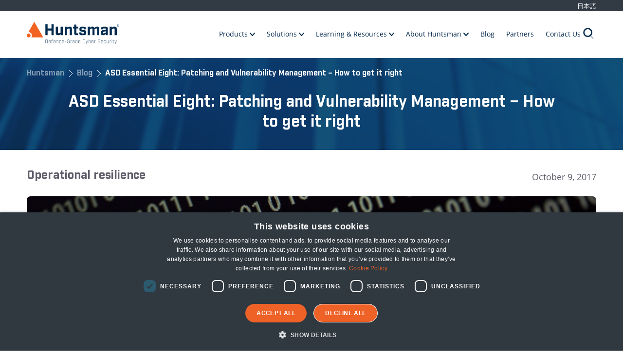

--- FILE ---
content_type: text/html; charset=UTF-8
request_url: https://huntsmansecurity.com/blog/asd-essential-eight-patching-vulnerability-management-get-it-right/
body_size: 19922
content:
	<!DOCTYPE html>
<html lang="en-US" style="margin-top:0px !important">

<head>

	<!-- Google Tag Manager -->
	<script>(function (w, d, s, l, i) {
			w[l] = w[l] || []; w[l].push({
				'gtm.start':
					new Date().getTime(), event: 'gtm.js'
			}); var f = d.getElementsByTagName(s)[0],
				j = d.createElement(s), dl = l != 'dataLayer' ? '&l=' + l : ''; j.async = true; j.src =
					'https://www.googletagmanager.com/gtm.js?id=' + i + dl; f.parentNode.insertBefore(j, f);
		})(window, document, 'script', 'dataLayer', 'GTM-PJDBWWL');</script>
	<!-- End Google Tag Manager -->

	<script type="text/javascript">
		var _ss = _ss || [];
		_ss.push(['_setDomain', 'https://koi-3QNMK6DPRQ.marketingautomation.services/net']);
		_ss.push(['_setAccount', 'KOI-49N48EWPQG']);
		_ss.push(['_trackPageView']);
		window._pa = window._pa || {};
		// _pa.orderId = "myOrderId"; // OPTIONAL: attach unique conversion identifier to conversions
		// _pa.revenue = "19.99"; // OPTIONAL: attach dynamic purchase values to conversions
		// _pa.productId = "myProductId"; // OPTIONAL: Include product ID for use with dynamic ads
		(function () {
			var ss = document.createElement('script');
			ss.type = 'text/javascript'; ss.async = true;
			ss.src = ('https:' == document.location.protocol ? 'https://' : 'http://') + 'koi-3QNMK6DPRQ.marketingautomation.services/client/ss.js?ver=2.4.0';
			var scr = document.getElementsByTagName('script')[0];
			scr.parentNode.insertBefore(ss, scr);
		})();
	</script>




	<meta charset="UTF-8">
	<meta name='robots' content='index, follow, max-image-preview:large, max-snippet:-1, max-video-preview:-1' />

            <script data-no-defer="1" data-ezscrex="false" data-cfasync="false" data-pagespeed-no-defer data-cookieconsent="ignore">
                var ctPublicFunctions = {"_ajax_nonce":"11041249bf","_rest_nonce":"30aed2136f","_ajax_url":"\/wp-admin\/admin-ajax.php","_rest_url":"https:\/\/huntsmansecurity.com\/wp-json\/","data__cookies_type":"none","data__ajax_type":"rest","data__bot_detector_enabled":"0","data__frontend_data_log_enabled":1,"cookiePrefix":"","wprocket_detected":false,"host_url":"huntsmansecurity.com","text__ee_click_to_select":"Click to select the whole data","text__ee_original_email":"The complete one is","text__ee_got_it":"Got it","text__ee_blocked":"Blocked","text__ee_cannot_connect":"Cannot connect","text__ee_cannot_decode":"Can not decode email. Unknown reason","text__ee_email_decoder":"CleanTalk email decoder","text__ee_wait_for_decoding":"The magic is on the way!","text__ee_decoding_process":"Please wait a few seconds while we decode the contact data."}
            </script>
        
            <script data-no-defer="1" data-ezscrex="false" data-cfasync="false" data-pagespeed-no-defer data-cookieconsent="ignore">
                var ctPublic = {"_ajax_nonce":"11041249bf","settings__forms__check_internal":"0","settings__forms__check_external":"0","settings__forms__force_protection":0,"settings__forms__search_test":"0","settings__data__bot_detector_enabled":"0","settings__sfw__anti_crawler":0,"blog_home":"https:\/\/huntsmansecurity.com\/","pixel__setting":"3","pixel__enabled":false,"pixel__url":"https:\/\/moderate6-v4.cleantalk.org\/pixel\/8ed110b8a5737731f98e67d2a942a34b.gif","data__email_check_before_post":"1","data__email_check_exist_post":0,"data__cookies_type":"none","data__key_is_ok":true,"data__visible_fields_required":true,"wl_brandname":"Anti-Spam by CleanTalk","wl_brandname_short":"CleanTalk","ct_checkjs_key":2133933284,"emailEncoderPassKey":"8e8a985e14ff4004a61ab1d9c4f3cf6c","bot_detector_forms_excluded":"W10=","advancedCacheExists":false,"varnishCacheExists":false,"wc_ajax_add_to_cart":false}
            </script>
        
	<!-- This site is optimized with the Yoast SEO Premium plugin v26.1 (Yoast SEO v26.1.1) - https://yoast.com/wordpress/plugins/seo/ -->
	<title>ASD Essential Eight: Patching and Vulnerability Management – How to get it right - Huntsman</title>
	<meta name="description" content="Confusion between the terms Vulnerability Management and Vulnerability Assessment leads to unprotected businesses. Follow the ASD Essential Eight strategies to reduce your cyber risk." />
	<link rel="canonical" href="https://huntsmansecurity.com/blog/asd-essential-eight-patching-vulnerability-management-get-it-right/" />
	<meta property="og:locale" content="en_US" />
	<meta property="og:type" content="article" />
	<meta property="og:title" content="ASD Essential Eight: Patching and Vulnerability Management – How to get it right" />
	<meta property="og:description" content="Confusion between the terms Vulnerability Management and Vulnerability Assessment leads to unprotected businesses. Follow the ASD Essential Eight strategies to reduce your cyber risk." />
	<meta property="og:url" content="https://huntsmansecurity.com/blog/asd-essential-eight-patching-vulnerability-management-get-it-right/" />
	<meta property="og:site_name" content="Huntsman" />
	<meta property="article:published_time" content="2017-10-08T13:05:00+00:00" />
	<meta property="og:image" content="https://huntsmansecurity.com/wp-content/uploads/2017/10/vulnerability-shutterstock_352324304-1-scaled.jpg" />
	<meta property="og:image:width" content="2560" />
	<meta property="og:image:height" content="1707" />
	<meta property="og:image:type" content="image/jpeg" />
	<meta name="author" content="John Fly" />
	<meta name="twitter:card" content="summary_large_image" />
	<meta name="twitter:label1" content="Written by" />
	<meta name="twitter:data1" content="John Fly" />
	<meta name="twitter:label2" content="Est. reading time" />
	<meta name="twitter:data2" content="3 minutes" />
	<script type="application/ld+json" class="yoast-schema-graph">{"@context":"https://schema.org","@graph":[{"@type":"WebPage","@id":"https://huntsmansecurity.com/blog/asd-essential-eight-patching-vulnerability-management-get-it-right/","url":"https://huntsmansecurity.com/blog/asd-essential-eight-patching-vulnerability-management-get-it-right/","name":"ASD Essential Eight: Patching and Vulnerability Management – How to get it right - Huntsman","isPartOf":{"@id":"https://huntsmansecurity.com/#website"},"primaryImageOfPage":{"@id":"https://huntsmansecurity.com/blog/asd-essential-eight-patching-vulnerability-management-get-it-right/#primaryimage"},"image":{"@id":"https://huntsmansecurity.com/blog/asd-essential-eight-patching-vulnerability-management-get-it-right/#primaryimage"},"thumbnailUrl":"https://huntsmansecurity.com/wp-content/uploads/2017/10/vulnerability-shutterstock_352324304-1-scaled.jpg","datePublished":"2017-10-08T13:05:00+00:00","author":{"@id":"https://huntsmansecurity.com/#/schema/person/ee2f95eb3e885c6c2a20999a9144ac76"},"description":"Confusion between the terms Vulnerability Management and Vulnerability Assessment leads to unprotected businesses. Follow the ASD Essential Eight strategies to reduce your cyber risk.","breadcrumb":{"@id":"https://huntsmansecurity.com/blog/asd-essential-eight-patching-vulnerability-management-get-it-right/#breadcrumb"},"inLanguage":"en-US","potentialAction":[{"@type":"ReadAction","target":["https://huntsmansecurity.com/blog/asd-essential-eight-patching-vulnerability-management-get-it-right/"]}]},{"@type":"ImageObject","inLanguage":"en-US","@id":"https://huntsmansecurity.com/blog/asd-essential-eight-patching-vulnerability-management-get-it-right/#primaryimage","url":"https://huntsmansecurity.com/wp-content/uploads/2017/10/vulnerability-shutterstock_352324304-1-scaled.jpg","contentUrl":"https://huntsmansecurity.com/wp-content/uploads/2017/10/vulnerability-shutterstock_352324304-1-scaled.jpg","width":2560,"height":1707},{"@type":"BreadcrumbList","@id":"https://huntsmansecurity.com/blog/asd-essential-eight-patching-vulnerability-management-get-it-right/#breadcrumb","itemListElement":[{"@type":"ListItem","position":1,"name":"Home","item":"https://huntsmansecurity.com/"},{"@type":"ListItem","position":2,"name":"ASD Essential Eight: Patching and Vulnerability Management – How to get it right"}]},{"@type":"WebSite","@id":"https://huntsmansecurity.com/#website","url":"https://huntsmansecurity.com/","name":"Huntsman","description":"Defence-grade cyber security","potentialAction":[{"@type":"SearchAction","target":{"@type":"EntryPoint","urlTemplate":"https://huntsmansecurity.com/?s={search_term_string}"},"query-input":{"@type":"PropertyValueSpecification","valueRequired":true,"valueName":"search_term_string"}}],"inLanguage":"en-US"},{"@type":"Person","@id":"https://huntsmansecurity.com/#/schema/person/ee2f95eb3e885c6c2a20999a9144ac76","name":"John Fly","image":{"@type":"ImageObject","inLanguage":"en-US","@id":"https://huntsmansecurity.com/#/schema/person/image/","url":"https://secure.gravatar.com/avatar/e937c88132aea1dc26145a6745a333871af084a0fd45ec2ae3d19faae0e08b4b?s=96&d=mm&r=g","contentUrl":"https://secure.gravatar.com/avatar/e937c88132aea1dc26145a6745a333871af084a0fd45ec2ae3d19faae0e08b4b?s=96&d=mm&r=g","caption":"John Fly"},"url":"https://huntsmansecurity.com/blog/author/john-fly/"}]}</script>
	<!-- / Yoast SEO Premium plugin. -->


<link rel='dns-prefetch' href='//unpkg.com' />
<link rel='dns-prefetch' href='//www.googletagmanager.com' />
<link rel='dns-prefetch' href='//use.fontawesome.com' />
<link rel="alternate" title="oEmbed (JSON)" type="application/json+oembed" href="https://huntsmansecurity.com/wp-json/oembed/1.0/embed?url=https%3A%2F%2Fhuntsmansecurity.com%2Fblog%2Fasd-essential-eight-patching-vulnerability-management-get-it-right%2F" />
<link rel="alternate" title="oEmbed (XML)" type="text/xml+oembed" href="https://huntsmansecurity.com/wp-json/oembed/1.0/embed?url=https%3A%2F%2Fhuntsmansecurity.com%2Fblog%2Fasd-essential-eight-patching-vulnerability-management-get-it-right%2F&#038;format=xml" />
<style id='wp-img-auto-sizes-contain-inline-css' type='text/css'>
img:is([sizes=auto i],[sizes^="auto," i]){contain-intrinsic-size:3000px 1500px}
/*# sourceURL=wp-img-auto-sizes-contain-inline-css */
</style>
<style id='wp-emoji-styles-inline-css' type='text/css'>

	img.wp-smiley, img.emoji {
		display: inline !important;
		border: none !important;
		box-shadow: none !important;
		height: 1em !important;
		width: 1em !important;
		margin: 0 0.07em !important;
		vertical-align: -0.1em !important;
		background: none !important;
		padding: 0 !important;
	}
/*# sourceURL=wp-emoji-styles-inline-css */
</style>
<style id='wp-block-library-inline-css' type='text/css'>
:root{--wp-block-synced-color:#7a00df;--wp-block-synced-color--rgb:122,0,223;--wp-bound-block-color:var(--wp-block-synced-color);--wp-editor-canvas-background:#ddd;--wp-admin-theme-color:#007cba;--wp-admin-theme-color--rgb:0,124,186;--wp-admin-theme-color-darker-10:#006ba1;--wp-admin-theme-color-darker-10--rgb:0,107,160.5;--wp-admin-theme-color-darker-20:#005a87;--wp-admin-theme-color-darker-20--rgb:0,90,135;--wp-admin-border-width-focus:2px}@media (min-resolution:192dpi){:root{--wp-admin-border-width-focus:1.5px}}.wp-element-button{cursor:pointer}:root .has-very-light-gray-background-color{background-color:#eee}:root .has-very-dark-gray-background-color{background-color:#313131}:root .has-very-light-gray-color{color:#eee}:root .has-very-dark-gray-color{color:#313131}:root .has-vivid-green-cyan-to-vivid-cyan-blue-gradient-background{background:linear-gradient(135deg,#00d084,#0693e3)}:root .has-purple-crush-gradient-background{background:linear-gradient(135deg,#34e2e4,#4721fb 50%,#ab1dfe)}:root .has-hazy-dawn-gradient-background{background:linear-gradient(135deg,#faaca8,#dad0ec)}:root .has-subdued-olive-gradient-background{background:linear-gradient(135deg,#fafae1,#67a671)}:root .has-atomic-cream-gradient-background{background:linear-gradient(135deg,#fdd79a,#004a59)}:root .has-nightshade-gradient-background{background:linear-gradient(135deg,#330968,#31cdcf)}:root .has-midnight-gradient-background{background:linear-gradient(135deg,#020381,#2874fc)}:root{--wp--preset--font-size--normal:16px;--wp--preset--font-size--huge:42px}.has-regular-font-size{font-size:1em}.has-larger-font-size{font-size:2.625em}.has-normal-font-size{font-size:var(--wp--preset--font-size--normal)}.has-huge-font-size{font-size:var(--wp--preset--font-size--huge)}.has-text-align-center{text-align:center}.has-text-align-left{text-align:left}.has-text-align-right{text-align:right}.has-fit-text{white-space:nowrap!important}#end-resizable-editor-section{display:none}.aligncenter{clear:both}.items-justified-left{justify-content:flex-start}.items-justified-center{justify-content:center}.items-justified-right{justify-content:flex-end}.items-justified-space-between{justify-content:space-between}.screen-reader-text{border:0;clip-path:inset(50%);height:1px;margin:-1px;overflow:hidden;padding:0;position:absolute;width:1px;word-wrap:normal!important}.screen-reader-text:focus{background-color:#ddd;clip-path:none;color:#444;display:block;font-size:1em;height:auto;left:5px;line-height:normal;padding:15px 23px 14px;text-decoration:none;top:5px;width:auto;z-index:100000}html :where(.has-border-color){border-style:solid}html :where([style*=border-top-color]){border-top-style:solid}html :where([style*=border-right-color]){border-right-style:solid}html :where([style*=border-bottom-color]){border-bottom-style:solid}html :where([style*=border-left-color]){border-left-style:solid}html :where([style*=border-width]){border-style:solid}html :where([style*=border-top-width]){border-top-style:solid}html :where([style*=border-right-width]){border-right-style:solid}html :where([style*=border-bottom-width]){border-bottom-style:solid}html :where([style*=border-left-width]){border-left-style:solid}html :where(img[class*=wp-image-]){height:auto;max-width:100%}:where(figure){margin:0 0 1em}html :where(.is-position-sticky){--wp-admin--admin-bar--position-offset:var(--wp-admin--admin-bar--height,0px)}@media screen and (max-width:600px){html :where(.is-position-sticky){--wp-admin--admin-bar--position-offset:0px}}

/*# sourceURL=wp-block-library-inline-css */
</style><style id='wp-block-heading-inline-css' type='text/css'>
h1:where(.wp-block-heading).has-background,h2:where(.wp-block-heading).has-background,h3:where(.wp-block-heading).has-background,h4:where(.wp-block-heading).has-background,h5:where(.wp-block-heading).has-background,h6:where(.wp-block-heading).has-background{padding:1.25em 2.375em}h1.has-text-align-left[style*=writing-mode]:where([style*=vertical-lr]),h1.has-text-align-right[style*=writing-mode]:where([style*=vertical-rl]),h2.has-text-align-left[style*=writing-mode]:where([style*=vertical-lr]),h2.has-text-align-right[style*=writing-mode]:where([style*=vertical-rl]),h3.has-text-align-left[style*=writing-mode]:where([style*=vertical-lr]),h3.has-text-align-right[style*=writing-mode]:where([style*=vertical-rl]),h4.has-text-align-left[style*=writing-mode]:where([style*=vertical-lr]),h4.has-text-align-right[style*=writing-mode]:where([style*=vertical-rl]),h5.has-text-align-left[style*=writing-mode]:where([style*=vertical-lr]),h5.has-text-align-right[style*=writing-mode]:where([style*=vertical-rl]),h6.has-text-align-left[style*=writing-mode]:where([style*=vertical-lr]),h6.has-text-align-right[style*=writing-mode]:where([style*=vertical-rl]){rotate:180deg}
/*# sourceURL=https://huntsmansecurity.com/wp-includes/blocks/heading/style.min.css */
</style>
<style id='wp-block-paragraph-inline-css' type='text/css'>
.is-small-text{font-size:.875em}.is-regular-text{font-size:1em}.is-large-text{font-size:2.25em}.is-larger-text{font-size:3em}.has-drop-cap:not(:focus):first-letter{float:left;font-size:8.4em;font-style:normal;font-weight:100;line-height:.68;margin:.05em .1em 0 0;text-transform:uppercase}body.rtl .has-drop-cap:not(:focus):first-letter{float:none;margin-left:.1em}p.has-drop-cap.has-background{overflow:hidden}:root :where(p.has-background){padding:1.25em 2.375em}:where(p.has-text-color:not(.has-link-color)) a{color:inherit}p.has-text-align-left[style*="writing-mode:vertical-lr"],p.has-text-align-right[style*="writing-mode:vertical-rl"]{rotate:180deg}
/*# sourceURL=https://huntsmansecurity.com/wp-includes/blocks/paragraph/style.min.css */
</style>
<style id='wp-block-table-inline-css' type='text/css'>
.wp-block-table{overflow-x:auto}.wp-block-table table{border-collapse:collapse;width:100%}.wp-block-table thead{border-bottom:3px solid}.wp-block-table tfoot{border-top:3px solid}.wp-block-table td,.wp-block-table th{border:1px solid;padding:.5em}.wp-block-table .has-fixed-layout{table-layout:fixed;width:100%}.wp-block-table .has-fixed-layout td,.wp-block-table .has-fixed-layout th{word-break:break-word}.wp-block-table.aligncenter,.wp-block-table.alignleft,.wp-block-table.alignright{display:table;width:auto}.wp-block-table.aligncenter td,.wp-block-table.aligncenter th,.wp-block-table.alignleft td,.wp-block-table.alignleft th,.wp-block-table.alignright td,.wp-block-table.alignright th{word-break:break-word}.wp-block-table .has-subtle-light-gray-background-color{background-color:#f3f4f5}.wp-block-table .has-subtle-pale-green-background-color{background-color:#e9fbe5}.wp-block-table .has-subtle-pale-blue-background-color{background-color:#e7f5fe}.wp-block-table .has-subtle-pale-pink-background-color{background-color:#fcf0ef}.wp-block-table.is-style-stripes{background-color:initial;border-collapse:inherit;border-spacing:0}.wp-block-table.is-style-stripes tbody tr:nth-child(odd){background-color:#f0f0f0}.wp-block-table.is-style-stripes.has-subtle-light-gray-background-color tbody tr:nth-child(odd){background-color:#f3f4f5}.wp-block-table.is-style-stripes.has-subtle-pale-green-background-color tbody tr:nth-child(odd){background-color:#e9fbe5}.wp-block-table.is-style-stripes.has-subtle-pale-blue-background-color tbody tr:nth-child(odd){background-color:#e7f5fe}.wp-block-table.is-style-stripes.has-subtle-pale-pink-background-color tbody tr:nth-child(odd){background-color:#fcf0ef}.wp-block-table.is-style-stripes td,.wp-block-table.is-style-stripes th{border-color:#0000}.wp-block-table.is-style-stripes{border-bottom:1px solid #f0f0f0}.wp-block-table .has-border-color td,.wp-block-table .has-border-color th,.wp-block-table .has-border-color tr,.wp-block-table .has-border-color>*{border-color:inherit}.wp-block-table table[style*=border-top-color] tr:first-child,.wp-block-table table[style*=border-top-color] tr:first-child td,.wp-block-table table[style*=border-top-color] tr:first-child th,.wp-block-table table[style*=border-top-color]>*,.wp-block-table table[style*=border-top-color]>* td,.wp-block-table table[style*=border-top-color]>* th{border-top-color:inherit}.wp-block-table table[style*=border-top-color] tr:not(:first-child){border-top-color:initial}.wp-block-table table[style*=border-right-color] td:last-child,.wp-block-table table[style*=border-right-color] th,.wp-block-table table[style*=border-right-color] tr,.wp-block-table table[style*=border-right-color]>*{border-right-color:inherit}.wp-block-table table[style*=border-bottom-color] tr:last-child,.wp-block-table table[style*=border-bottom-color] tr:last-child td,.wp-block-table table[style*=border-bottom-color] tr:last-child th,.wp-block-table table[style*=border-bottom-color]>*,.wp-block-table table[style*=border-bottom-color]>* td,.wp-block-table table[style*=border-bottom-color]>* th{border-bottom-color:inherit}.wp-block-table table[style*=border-bottom-color] tr:not(:last-child){border-bottom-color:initial}.wp-block-table table[style*=border-left-color] td:first-child,.wp-block-table table[style*=border-left-color] th,.wp-block-table table[style*=border-left-color] tr,.wp-block-table table[style*=border-left-color]>*{border-left-color:inherit}.wp-block-table table[style*=border-style] td,.wp-block-table table[style*=border-style] th,.wp-block-table table[style*=border-style] tr,.wp-block-table table[style*=border-style]>*{border-style:inherit}.wp-block-table table[style*=border-width] td,.wp-block-table table[style*=border-width] th,.wp-block-table table[style*=border-width] tr,.wp-block-table table[style*=border-width]>*{border-style:inherit;border-width:inherit}
/*# sourceURL=https://huntsmansecurity.com/wp-includes/blocks/table/style.min.css */
</style>
<style id='global-styles-inline-css' type='text/css'>
:root{--wp--preset--aspect-ratio--square: 1;--wp--preset--aspect-ratio--4-3: 4/3;--wp--preset--aspect-ratio--3-4: 3/4;--wp--preset--aspect-ratio--3-2: 3/2;--wp--preset--aspect-ratio--2-3: 2/3;--wp--preset--aspect-ratio--16-9: 16/9;--wp--preset--aspect-ratio--9-16: 9/16;--wp--preset--color--black: #000000;--wp--preset--color--cyan-bluish-gray: #abb8c3;--wp--preset--color--white: #ffffff;--wp--preset--color--pale-pink: #f78da7;--wp--preset--color--vivid-red: #cf2e2e;--wp--preset--color--luminous-vivid-orange: #ff6900;--wp--preset--color--luminous-vivid-amber: #fcb900;--wp--preset--color--light-green-cyan: #7bdcb5;--wp--preset--color--vivid-green-cyan: #00d084;--wp--preset--color--pale-cyan-blue: #8ed1fc;--wp--preset--color--vivid-cyan-blue: #0693e3;--wp--preset--color--vivid-purple: #9b51e0;--wp--preset--gradient--vivid-cyan-blue-to-vivid-purple: linear-gradient(135deg,rgb(6,147,227) 0%,rgb(155,81,224) 100%);--wp--preset--gradient--light-green-cyan-to-vivid-green-cyan: linear-gradient(135deg,rgb(122,220,180) 0%,rgb(0,208,130) 100%);--wp--preset--gradient--luminous-vivid-amber-to-luminous-vivid-orange: linear-gradient(135deg,rgb(252,185,0) 0%,rgb(255,105,0) 100%);--wp--preset--gradient--luminous-vivid-orange-to-vivid-red: linear-gradient(135deg,rgb(255,105,0) 0%,rgb(207,46,46) 100%);--wp--preset--gradient--very-light-gray-to-cyan-bluish-gray: linear-gradient(135deg,rgb(238,238,238) 0%,rgb(169,184,195) 100%);--wp--preset--gradient--cool-to-warm-spectrum: linear-gradient(135deg,rgb(74,234,220) 0%,rgb(151,120,209) 20%,rgb(207,42,186) 40%,rgb(238,44,130) 60%,rgb(251,105,98) 80%,rgb(254,248,76) 100%);--wp--preset--gradient--blush-light-purple: linear-gradient(135deg,rgb(255,206,236) 0%,rgb(152,150,240) 100%);--wp--preset--gradient--blush-bordeaux: linear-gradient(135deg,rgb(254,205,165) 0%,rgb(254,45,45) 50%,rgb(107,0,62) 100%);--wp--preset--gradient--luminous-dusk: linear-gradient(135deg,rgb(255,203,112) 0%,rgb(199,81,192) 50%,rgb(65,88,208) 100%);--wp--preset--gradient--pale-ocean: linear-gradient(135deg,rgb(255,245,203) 0%,rgb(182,227,212) 50%,rgb(51,167,181) 100%);--wp--preset--gradient--electric-grass: linear-gradient(135deg,rgb(202,248,128) 0%,rgb(113,206,126) 100%);--wp--preset--gradient--midnight: linear-gradient(135deg,rgb(2,3,129) 0%,rgb(40,116,252) 100%);--wp--preset--font-size--small: 13px;--wp--preset--font-size--medium: 20px;--wp--preset--font-size--large: 36px;--wp--preset--font-size--x-large: 42px;--wp--preset--spacing--20: 0.44rem;--wp--preset--spacing--30: 0.67rem;--wp--preset--spacing--40: 1rem;--wp--preset--spacing--50: 1.5rem;--wp--preset--spacing--60: 2.25rem;--wp--preset--spacing--70: 3.38rem;--wp--preset--spacing--80: 5.06rem;--wp--preset--shadow--natural: 6px 6px 9px rgba(0, 0, 0, 0.2);--wp--preset--shadow--deep: 12px 12px 50px rgba(0, 0, 0, 0.4);--wp--preset--shadow--sharp: 6px 6px 0px rgba(0, 0, 0, 0.2);--wp--preset--shadow--outlined: 6px 6px 0px -3px rgb(255, 255, 255), 6px 6px rgb(0, 0, 0);--wp--preset--shadow--crisp: 6px 6px 0px rgb(0, 0, 0);}:where(.is-layout-flex){gap: 0.5em;}:where(.is-layout-grid){gap: 0.5em;}body .is-layout-flex{display: flex;}.is-layout-flex{flex-wrap: wrap;align-items: center;}.is-layout-flex > :is(*, div){margin: 0;}body .is-layout-grid{display: grid;}.is-layout-grid > :is(*, div){margin: 0;}:where(.wp-block-columns.is-layout-flex){gap: 2em;}:where(.wp-block-columns.is-layout-grid){gap: 2em;}:where(.wp-block-post-template.is-layout-flex){gap: 1.25em;}:where(.wp-block-post-template.is-layout-grid){gap: 1.25em;}.has-black-color{color: var(--wp--preset--color--black) !important;}.has-cyan-bluish-gray-color{color: var(--wp--preset--color--cyan-bluish-gray) !important;}.has-white-color{color: var(--wp--preset--color--white) !important;}.has-pale-pink-color{color: var(--wp--preset--color--pale-pink) !important;}.has-vivid-red-color{color: var(--wp--preset--color--vivid-red) !important;}.has-luminous-vivid-orange-color{color: var(--wp--preset--color--luminous-vivid-orange) !important;}.has-luminous-vivid-amber-color{color: var(--wp--preset--color--luminous-vivid-amber) !important;}.has-light-green-cyan-color{color: var(--wp--preset--color--light-green-cyan) !important;}.has-vivid-green-cyan-color{color: var(--wp--preset--color--vivid-green-cyan) !important;}.has-pale-cyan-blue-color{color: var(--wp--preset--color--pale-cyan-blue) !important;}.has-vivid-cyan-blue-color{color: var(--wp--preset--color--vivid-cyan-blue) !important;}.has-vivid-purple-color{color: var(--wp--preset--color--vivid-purple) !important;}.has-black-background-color{background-color: var(--wp--preset--color--black) !important;}.has-cyan-bluish-gray-background-color{background-color: var(--wp--preset--color--cyan-bluish-gray) !important;}.has-white-background-color{background-color: var(--wp--preset--color--white) !important;}.has-pale-pink-background-color{background-color: var(--wp--preset--color--pale-pink) !important;}.has-vivid-red-background-color{background-color: var(--wp--preset--color--vivid-red) !important;}.has-luminous-vivid-orange-background-color{background-color: var(--wp--preset--color--luminous-vivid-orange) !important;}.has-luminous-vivid-amber-background-color{background-color: var(--wp--preset--color--luminous-vivid-amber) !important;}.has-light-green-cyan-background-color{background-color: var(--wp--preset--color--light-green-cyan) !important;}.has-vivid-green-cyan-background-color{background-color: var(--wp--preset--color--vivid-green-cyan) !important;}.has-pale-cyan-blue-background-color{background-color: var(--wp--preset--color--pale-cyan-blue) !important;}.has-vivid-cyan-blue-background-color{background-color: var(--wp--preset--color--vivid-cyan-blue) !important;}.has-vivid-purple-background-color{background-color: var(--wp--preset--color--vivid-purple) !important;}.has-black-border-color{border-color: var(--wp--preset--color--black) !important;}.has-cyan-bluish-gray-border-color{border-color: var(--wp--preset--color--cyan-bluish-gray) !important;}.has-white-border-color{border-color: var(--wp--preset--color--white) !important;}.has-pale-pink-border-color{border-color: var(--wp--preset--color--pale-pink) !important;}.has-vivid-red-border-color{border-color: var(--wp--preset--color--vivid-red) !important;}.has-luminous-vivid-orange-border-color{border-color: var(--wp--preset--color--luminous-vivid-orange) !important;}.has-luminous-vivid-amber-border-color{border-color: var(--wp--preset--color--luminous-vivid-amber) !important;}.has-light-green-cyan-border-color{border-color: var(--wp--preset--color--light-green-cyan) !important;}.has-vivid-green-cyan-border-color{border-color: var(--wp--preset--color--vivid-green-cyan) !important;}.has-pale-cyan-blue-border-color{border-color: var(--wp--preset--color--pale-cyan-blue) !important;}.has-vivid-cyan-blue-border-color{border-color: var(--wp--preset--color--vivid-cyan-blue) !important;}.has-vivid-purple-border-color{border-color: var(--wp--preset--color--vivid-purple) !important;}.has-vivid-cyan-blue-to-vivid-purple-gradient-background{background: var(--wp--preset--gradient--vivid-cyan-blue-to-vivid-purple) !important;}.has-light-green-cyan-to-vivid-green-cyan-gradient-background{background: var(--wp--preset--gradient--light-green-cyan-to-vivid-green-cyan) !important;}.has-luminous-vivid-amber-to-luminous-vivid-orange-gradient-background{background: var(--wp--preset--gradient--luminous-vivid-amber-to-luminous-vivid-orange) !important;}.has-luminous-vivid-orange-to-vivid-red-gradient-background{background: var(--wp--preset--gradient--luminous-vivid-orange-to-vivid-red) !important;}.has-very-light-gray-to-cyan-bluish-gray-gradient-background{background: var(--wp--preset--gradient--very-light-gray-to-cyan-bluish-gray) !important;}.has-cool-to-warm-spectrum-gradient-background{background: var(--wp--preset--gradient--cool-to-warm-spectrum) !important;}.has-blush-light-purple-gradient-background{background: var(--wp--preset--gradient--blush-light-purple) !important;}.has-blush-bordeaux-gradient-background{background: var(--wp--preset--gradient--blush-bordeaux) !important;}.has-luminous-dusk-gradient-background{background: var(--wp--preset--gradient--luminous-dusk) !important;}.has-pale-ocean-gradient-background{background: var(--wp--preset--gradient--pale-ocean) !important;}.has-electric-grass-gradient-background{background: var(--wp--preset--gradient--electric-grass) !important;}.has-midnight-gradient-background{background: var(--wp--preset--gradient--midnight) !important;}.has-small-font-size{font-size: var(--wp--preset--font-size--small) !important;}.has-medium-font-size{font-size: var(--wp--preset--font-size--medium) !important;}.has-large-font-size{font-size: var(--wp--preset--font-size--large) !important;}.has-x-large-font-size{font-size: var(--wp--preset--font-size--x-large) !important;}
/*# sourceURL=global-styles-inline-css */
</style>

<style id='classic-theme-styles-inline-css' type='text/css'>
/*! This file is auto-generated */
.wp-block-button__link{color:#fff;background-color:#32373c;border-radius:9999px;box-shadow:none;text-decoration:none;padding:calc(.667em + 2px) calc(1.333em + 2px);font-size:1.125em}.wp-block-file__button{background:#32373c;color:#fff;text-decoration:none}
/*# sourceURL=/wp-includes/css/classic-themes.min.css */
</style>
<link rel='stylesheet' id='cleantalk-public-css-css' href='https://huntsmansecurity.com/wp-content/plugins/cleantalk-spam-protect/css/cleantalk-public.min.css?ver=6.65_1759417680' type='text/css' media='all' />
<link rel='stylesheet' id='cleantalk-email-decoder-css-css' href='https://huntsmansecurity.com/wp-content/plugins/cleantalk-spam-protect/css/cleantalk-email-decoder.min.css?ver=6.65_1759417680' type='text/css' media='all' />
<link rel='stylesheet' id='sharp-gravity-clean-by-flyCSS-css' href='https://huntsmansecurity.com/wp-content/plugins/sharp-gravity-clean-by-fly/public/css/sharp-gravity-clean-by-fly-public.css?ver=1.0.0' type='text/css' media='all' />
<link rel='stylesheet' id='smart_notification_bar_frontend_css-css' href='https://huntsmansecurity.com/wp-content/plugins/smart-notification-bar/public/assets/css/smart-notification-bar.css?ver=1.2.0' type='text/css' media='all' />
<link rel='stylesheet' id='style-css' href='https://huntsmansecurity.com/wp-content/themes/Huntsman/css/style.css?cache=1765541533&#038;ver=6.9' type='text/css' media='all' />
<link rel='stylesheet' id='popup-css' href='https://huntsmansecurity.com/wp-content/themes/Huntsman/css/popup.css?ver=758289876b3e02c1050cdc1bc9fd48bd' type='text/css' media='all' />
<link rel='stylesheet' id='style-enhance-css' href='https://huntsmansecurity.com/wp-content/themes/Huntsman/css/enhancements.css?ver=758289876b3e02c1050cdc1bc9fd48bd' type='text/css' media='all' />
<link rel='stylesheet' id='fontawesome-css' href='https://use.fontawesome.com/releases/v5.7.1/css/all.css?ver=758289876b3e02c1050cdc1bc9fd48bd' type='text/css' media='all' />
<link rel='stylesheet' id='bsf-Defaults-css' href='https://huntsmansecurity.com/wp-content/uploads/smile_fonts/Defaults/Defaults.css?ver=3.21.1' type='text/css' media='all' />
<script type="text/javascript" src="https://huntsmansecurity.com/wp-content/plugins/cleantalk-spam-protect/js/apbct-public-bundle_gathering.min.js?ver=6.65_1759417680" id="apbct-public-bundle_gathering.min-js-js"></script>
<script type="text/javascript" src="https://huntsmansecurity.com/wp-includes/js/jquery/jquery.min.js?ver=3.7.1" id="jquery-core-js"></script>
<script type="text/javascript" src="https://huntsmansecurity.com/wp-includes/js/jquery/jquery-migrate.min.js?ver=3.4.1" id="jquery-migrate-js"></script>
<script type="text/javascript" src="https://huntsmansecurity.com/wp-content/plugins/sharp-gravity-clean-by-fly/public/js/sharp-gravity-clean-by-fly-public.js?ver=1.0.0" id="sharp-gravity-clean-by-flyJS-js"></script>
<script type="text/javascript" src="https://huntsmansecurity.com/wp-content/themes/Huntsman/js/slick.min.js?ver=758289876b3e02c1050cdc1bc9fd48bd" id="slick-js"></script>
<script type="text/javascript" src="https://huntsmansecurity.com/wp-content/themes/Huntsman/js/popup.js?ver=758289876b3e02c1050cdc1bc9fd48bd" id="popupJs-js"></script>
<script type="text/javascript" src="https://huntsmansecurity.com/wp-content/themes/Huntsman/js/anchor.js?ver=1760377293" id="anchor-js"></script>

<!-- Google tag (gtag.js) snippet added by Site Kit -->
<!-- Google Analytics snippet added by Site Kit -->
<script type="text/javascript" src="https://www.googletagmanager.com/gtag/js?id=G-XDT9LZG5RE" id="google_gtagjs-js" async></script>
<script type="text/javascript" id="google_gtagjs-js-after">
/* <![CDATA[ */
window.dataLayer = window.dataLayer || [];function gtag(){dataLayer.push(arguments);}
gtag("set","linker",{"domains":["huntsmansecurity.com"]});
gtag("js", new Date());
gtag("set", "developer_id.dZTNiMT", true);
gtag("config", "G-XDT9LZG5RE", {"googlesitekit_post_categories":"Operational resilience","googlesitekit_post_author":"John Fly","googlesitekit_post_date":"20171009"});
//# sourceURL=google_gtagjs-js-after
/* ]]> */
</script>
<script></script><link rel="https://api.w.org/" href="https://huntsmansecurity.com/wp-json/" /><link rel="alternate" title="JSON" type="application/json" href="https://huntsmansecurity.com/wp-json/wp/v2/posts/3800" /><meta name="generator" content="Site Kit by Google 1.170.0" /><meta name="generator" content="Powered by WPBakery Page Builder - drag and drop page builder for WordPress."/>
		<style type="text/css" id="wp-custom-css">
			


/*Hide Video Controls*/
.mejs-controls {
    visibility: hidden;
}

video:hover .mejs-controls {
    visibility: hidden;
}

.page-id-10925 .mejs-overlay-button{
	display:none;
}



/*Essential 8 Auditor LP Customisation*/

.page-id-6080 .banner.style-three .content .text p {font-size: 18px}

.page-id-6080 .banner .content ol li, .banner .content ul li {font-size: 18px}



/*Cyber Security Predictions 2024*/

.page-id-9118 .banner .breadcrumbs {display: none;}

.page-id-9118 footer {background: #fff}

.gform_ajax_spinner{
	width:16px;
}




.page-id-8927 .call-to-action {display: none;}

.page-id-8927 footer .foot {display: none;}

.page-id-8927 footer {background: #fff}

.page-id-8798 footer .foot {display: none;}

.page-id-8798 footer {background: #fff}


.page-id-8798 .call-to-action {display: none;}


.page-id-5240 .essential-8 p {font-size: 18px; color: #5f5c6b}

.page-id-7557 .three-item-slider.industries-style {
	padding-bottom: 20px;
}
.page-id-7557 .three-item-slider.customize-resources{
	margin-bottom: 0;
}


.bullet-points-k li{
	font-size:14px !important;
}
/* .gform_wrapper .gform_validation_errors>h2.hide_summary {display: none}

.gform_wrapper .gform_validation_errors {display: none} */

.inner-form .gform_validation_errors{
	display:block !important;
}
.page-id-7557 .live-bg-col-text
{
	margin-bottom: 0px; 
	margin-top: 50px
}

.page-id-7557 .text-and-video
{
	margin-top: 50px;
}

.page-id-7557 .feature-table
{
	margin-top: -150px;
}

.page-id-7557 .banner .content h1
{
	font-size: 50px;
}

.page-id-7557 .banner .breadcrumbs {
	display: none;
}

.page-id-7557 footer .foot {
	display: none;
}

.page-id-7557 footer {
	background: #fff;
}


.page-id-7557 .call-to-action {
	display: none;
}

@media only screen and (max-width: 600px) {
	.page-id-7557 .banner .content h1  {
		font-size: 25px;
	}
}

@media only screen and (max-width: 600px) {
	.page-id-7557 .feature-table  {
		margin-top: 0px;
	}
}

.page-id-7557 .inner-form .gform_wrapper .gform_footer:before{
	margin-left:16px !important;
}

.page-id-7557 .btn-close-modal.closemodale{
	z-index:99 !important;
}

.page-id-7557 .tab-title > *{
	z-index:99 !important;
}
.page-id-6194 .image-and-text.hide_image_border .content .image
{width: 30%}


.page-id-6125 .image-and-text.hide_image_border .content .image {width: 30%}


.page-id-6011 .call-to-action {display: none;}


.page-id-6011 .banner .breadcrumbs {display: none;}

.page-id-6011 footer .foot {display: none;}


.page-id-7300 .call-to-action {display: none;}


.page-id-7300 .banner .breadcrumbs {display: none;}

.page-id-7300 footer .foot {display: none;}

.page-id-6194 .call-to-action {display: none;}


.page-id-6194 .banner .breadcrumbs {display: none;}

.page-id-6194 footer .foot {display: none;}

.page-id-928 .call-to-action {display: none;}


.page-id-928 .banner .breadcrumbs {display: none;}

.page-id-928 footer .foot {display: none;}

.page-id-6080 .call-to-action {display: none;}


.page-id-6080 .banner .breadcrumbs {display: none;}

.page-id-6080 footer .foot {display: none;}

.page-id-6033 .call-to-action {display: none;}


.page-id-6033 .banner .breadcrumbs {display: none;}

.page-id-6033 footer .foot {display: none;}

.page-id-6207 .call-to-action {display: none;}


.page-id-6027 .banner .breadcrumbs {display: none;}

.page-id-6027 footer .foot {display: none;}

.page-id-6125 .call-to-action {display: none;}


.page-id-6125 .banner .breadcrumbs {display: none;}

.page-id-6125 footer .foot {display: none;}

.page-id-1000 .call-to-action {display: none;}


.page-id-1000 .banner .breadcrumbs {display: none;}

.page-id-1000 footer .foot {display: none;}


.page-id-995 .call-to-action {display: none;}

.page-id-995 .banner .breadcrumbs {display: none;}

.page-id-995 .banner .content h1 {font-size: 60px}

.page-id-995 .image-and-text .content .image {border: 0px;}

.page-id-995 footer .foot {display: none;}





/*Support Page Spacing Correction*/
.page-id-420 .image-and-text  {margin-bottom: 40px}


/*Resource Category Labels*/
.resources-list .content .content-box .block .box .bg-img-c span {font-size: 16px;}

.inner-box .box .bg-img-c span {max-width: 190px;}


/*Fixing blog bullet styling*/
.blog-detail .content ol li, .blog-detail .content ul li {font-family: "OpenSans-Regular"; font-size: 18px;}


.page-id-420 .image-and-text.text-is-faqs {margin-top: -30px}

.page-id-3652 .image-and-icons .content .icons .item .icon {background: none; width: 100px; margin-left: -30px}

.page-id-3652 .image-and-icons
{margin-top: -80px}

.page-id-6278 .call-to-action {display: none}

.page-id-4119 .siem_hero .content .text-c h2 {max-width: 430px}

.page-id-4119 .siem_hero .content {padding: 72px 0 50px 0}

.page-id-5114 .siem_hero .content {padding: 72px 0 50px 0}

.page-id-4232 .siem_hero .content .text-c {max-width: 800px;
	margin-bottom: -40px;}

.page-id-4232 .siem_hero .content .text-c h2 {max-width: 600px}

.btn-o{
	margin-right:10px;
	z-index:2;
}

sup{
	color:inherit !important;
}

.style-form select,
.style-form textarea,
.style-form input[type=text],
.style-form input[type=email]{
	   width: 100%;
    border: 1px solid rgba(0,0,0,0.25);
    border-radius: 8px;
    padding: 15.5px 16px!important;
    font-family: "OpenSans-Regular"!important;
    background: none;
    font-size: 16px!important;
    line-height: 1.18!important;
    -webkit-transition: all 0.2s;
    transition: all 0.2s;
    color: #070414!important;
    font-weight: normal!important;
    overflow: hidden;
    white-space: nowrap;
    text-overflow: ellipsis;
}

.style-form select:focus,
.style-form textarea:focus,
.style-form input[type=text]:focus,
.style-form input[type=email]:focus{
	border-color: #F26221;
}

.style-form input[type=submit]{
	font-family: "Industry-Bold";
    font-size: 16px;
    line-height: 1.2!important;
    color: #ffffff;
    border-radius: 8px;
    display: inline-block;
    background: #F26221;
    border: 2px solid #F26221;
    padding: 14px 36px 14px 10px;
    transition: all 0.2s;
    text-align: center;
    box-shadow: 0px 0px 30px rgba(51,48,62,0.2);
	margin-top:16px;
}

.style-form input[type=submit]:hover{
	background: #ffffff;
  color: #F26221;
}

@media only screen and (max-width:760px){
	.gform_footer input[type="submit"]{
		display:block !important;
		width: 100% !important;
		
	}
	.modal-body{
		padding-bottom:90px !important;
	}
	
}

/*Changing the registered trademarks to white on SIEM pages*/
.page-id-4119 sup {
    font-family: $f-mr;
    color: #fff;
}
.page-id-4162 sup {
    font-family: $f-mr;
    color: #fff;
}

/*Essential 8 customisations*/
.page-id-1027 .siem_hero .content .text-c {max-width: 800px; margin-bottom: -40px}
.page-id-1027 .siem_hero .content .text-c h2 {max-width: 600px}

/*SmartCheck*/
.page-id-3523 .siem_hero .content .text-c {max-width: 800px; margin-bottom: -40px}
.page-id-3523 .siem_hero .content .text-c h2 {max-width: 600px}


.gform_required_legend {display: none;}

/* Increase video size only on the 2026 Predictions blog post */
.postid-11717 .hs-bigger-video {
  max-width: 900px;      
  margin: 2rem auto;
}

/* Make the iframe scale proportionally (16:9) */
.postid-11717 .hs-bigger-video iframe {
  width: 100% !important;
  height: auto;
  aspect-ratio: 16 / 9;
}




		</style>
		<noscript><style> .wpb_animate_when_almost_visible { opacity: 1; }</style></noscript>		<link rel="icon" href="https://huntsmansecurity.com/wp-content/uploads/2022/10/favicon.png" type="image/x-icon" />

	<script>
		window.addEventListener('DOMContentLoaded', (event) => {

			if (!jQuery) {
				console.error('jQuery is not loaded');
				return;
			}

			var $ = jQuery.noConflict();
			var lastWindowWidth = 0;

			$(window).on('resize', function () {
				var width = $(window).width();
				if (width === lastWindowWidth) {
					return;
				}
				lastWindowWidth = width;
				if (lastWindowWidth <= 992) {
					$('.search-box-container').appendTo('#head');
				} else {
					$('.search-box-container').appendTo('#head .head-content .head-menu');
				}
			}).trigger('resize');

			$('.btn-show-search').on('click', () => {
				$('.search-box-container').toggleClass('active');
				// if ($('.search-box-container').hasClass('active')) {
				// 	$('.search-box-container .input-search').focus();
				// }
			});

			$('.btn-close-search').on('click', () => {
				$('.search-box-container').removeClass('active');
			});
		});
	</script>
	<style>
		.wrapper .modal-dialog label {
			font-family: "OpenSans-Regular" !important;
		}

		#head .btn-show-search {
			border: none;
			background-color: transparent;
			flex-grow: 0;
			flex-shrink: 0;
		}

		#head .btn-ss-mobile {
			display: none;
		}

		@media (max-width: 992px) {
			#head .btn-ss-mobile {
				display: block;
			}
		}

		@media (max-width: 992px) {
			#head .head-content .head-content-box {
				gap: 8px;
			}

			#head .head-content .head-content-box .hamburger {
				margin-left: auto;
			}
		}

		#head .head-content .head-menu {
			position: relative;
			display: flex;
			align-items: center;
			gap: 8px;
		}

		@media (max-width: 992px) {
			#head .head-content .head-menu {
				position: fixed;
			}
		}

		#head .search-box-container {
			position: absolute;
			display: none;
			align-items: center;
			justify-content: flex-end;
			height: 100%;
			width: 100%;
			background-color: #fff;
			z-index: 1;
		}

		#head .search-box-container.active {
			display: flex;
		}

		#head .search-box-container form {
			display: flex;
			align-items: center;
			justify-content: flex-start;
			gap: 8px;
			border-bottom: 1px solid #002B4E;
			width: 100%;
		}

		#head .search-box-container form .input-search {
			flex-grow: 1;
			padding: 12px 8px;
			font-size: 14px;
			border: none;
			background-color: transparent;
			outline: none;
		}

		#head .search-box-container form .input-search::placeholder {
			color: #5F5C6B;
		}

		#head .search-box-container form button {
			background-color: transparent;
			border: none;
			padding: 0;
			margin: 0;
			flex-grow: 0;
			flex-shrink: 0;
		}

		@media (max-width: 992px) {
			#head .search-box-container {
				top: 100%;
				left: 0;
				padding: 33px 26px;
				height: auto;
			}
		}
	</style>
	<meta name="viewport"
		content="width=device-width,initial-scale=1,minimum-scale=1,maximum-scale=1,user-scalable=no" />
</head>

<body data-rsssl=1 class="wp-singular post-template-default single single-post postid-3800 single-format-standard wp-theme-Huntsman wpb-js-composer js-comp-ver-8.7 vc_responsive">

	<!-- Google Tag Manager (noscript) -->
	<noscript><iframe src="https://www.googletagmanager.com/ns.html?id=GTM-PJDBWWL" height="0" width="0"
			style="display:none;visibility:hidden"></iframe></noscript>
	<!-- End Google Tag Manager (noscript) -->


	<header id="head">
		<div class="head-top">
			<div class="head-top-box container">
				<!-- <div class="form-search">
					<form action="/" class="form-search-c">
						<input type="text" name="s" placeholder="Search">
						<button></button>
					</form>
				</div> -->
				<div class="right">

																<a href="/japan-new/" class="language"
							target="_self">日本語</a>
										<!-- <div class="head-search">
						<a href="#">Search</a>
					</div> -->
				</div>
			</div>
		</div>
		<div class="head-content">
			<div class="head-content-box container">
				<div class="head-logo">
										<a class="logo" href="https://huntsmansecurity.com"><img src="https://huntsmansecurity.com/wp-content/uploads/2022/10/logo.svg"
							alt="Huntsman" /></a>
				</div>
				<div class="head-menu">
					<div class="search-box-container">
						<form action="https://huntsmansecurity.com" method="GET">
							<input type="text" name="s" id="s" class="input-search"
								placeholder="What would you like to find?" />
							<button type="submit">
								<svg width="32" height="32" viewBox="0 0 32 32" fill="none"
									xmlns="http://www.w3.org/2000/svg">
									<path opacity="0.3"
										d="M19.0573 22.2761C18.5366 21.7554 18.5366 20.9112 19.0573 20.3905C19.578 19.8698 20.4222 19.8698 20.9429 20.3905L26.2762 25.7239C26.7969 26.2446 26.7969 27.0888 26.2762 27.6095C25.7555 28.1302 24.9113 28.1302 24.3906 27.6095L19.0573 22.2761Z"
										fill="#002B4E" />
									<path fill-rule="evenodd" clip-rule="evenodd"
										d="M5.33325 14.6666C5.33325 19.8213 9.51193 24 14.6666 24C19.8212 24 23.9999 19.8213 23.9999 14.6666C23.9999 9.51199 19.8212 5.33331 14.6666 5.33331C9.51193 5.33331 5.33325 9.51199 5.33325 14.6666ZM21.3333 14.6666C21.3333 18.3485 18.3485 21.3333 14.6666 21.3333C10.9847 21.3333 7.99992 18.3485 7.99992 14.6666C7.99992 10.9847 10.9847 7.99998 14.6666 7.99998C18.3485 7.99998 21.3333 10.9847 21.3333 14.6666Z"
										fill="#002B4E" />
								</svg>
							</button>
							<button type="button" class="btn-close-search">
								<svg width="32" height="32" viewBox="0 0 32 32" fill="none"
									xmlns="http://www.w3.org/2000/svg">
									<path d="M8.16675 8.16669L24.8334 24.8334" stroke="#002B4E" stroke-width="2"
										stroke-linecap="round" stroke-linejoin="round" />
									<path d="M8.16675 24.8334L24.8334 8.16669" stroke="#002B4E" stroke-width="2"
										stroke-linecap="round" stroke-linejoin="round" />
								</svg>
							</button>
						</form>
					</div>
					<div class="head-menu-overflow">
						<div class="head-menu-overflow-box">
							<div class="mobile mobile-logo">
																<img src="https://huntsmansecurity.com/wp-content/uploads/2022/11/mobile-logo.svg" alt="Huntsman" />
							</div>
							<ul class="menu 222">
																		<li class="menu-item-has-children">
											<a href="/products/"
												target="_self">Products</a>
																							<div class="hover-content">
													<div class="hover-content-box">
														<div class="left">
															<div class="icon">
																																<img src="https://huntsmansecurity.com/wp-content/uploads/2022/11/menu-icon-1.svg" alt="" />
															</div>
															<div class="text">
																<span>Products</span>
																<p>Our cyber security products span from our next gen SIEM used in the most secure government and critical infrastructure environments, to automated cyber risk reporting applications for commercial and government organisations of all sizes.</p>
															</div>
														</div>
														<!--1111111111111111--->
											<div class="right">
												<div class="box-one-p">
													
													<span class="sub-title">
														Essential 8													</span>
													<div class="box-one-p-item">
																												<div class="item">
															<a href="/products/essential-8-auditor/"
																target="_self"><img
																	src="https://huntsmansecurity.com/wp-content/uploads/2022/11/menu-icon-4.svg" alt=""
																	class="desktop" /><img
																	src="https://huntsmansecurity.com/wp-content/uploads/2022/11/menu-icon-4-m.svg" alt=""
																	class="mobile" /><span>
																	Essential 8 Auditor																</span></a>
														</div>
																												<div class="item">
															<a href="/products/essential-8-scorecard/"
																target="_self"><img
																	src="https://huntsmansecurity.com/wp-content/uploads/2022/11/menu-icon-5.svg" alt=""
																	class="desktop" /><img
																	src="https://huntsmansecurity.com/wp-content/uploads/2022/11/menu-icon-5-m.svg" alt=""
																	class="mobile" /><span>
																	Essential 8 Scorecard																</span></a>
														</div>
																											</div>
													
													<span class="sub-title">
														Cyber Resilience													</span>
													<div class="box-one-p-item">
																												<div class="item">
															<a href="/products/smartcheck-for-ransomware/"
																target="_self"><img
																	src="https://huntsmansecurity.com/wp-content/uploads/2023/04/SmartCheck1.png" alt=""
																	class="desktop" /><img
																	src="https://huntsmansecurity.com/wp-content/uploads/2023/04/SmartCheck1.png" alt=""
																	class="mobile" /><span>
																	SmartCheck																</span></a>
														</div>
																											</div>
													

												</div>
												<div class="box-two-p">
																										<span class="sub-title">
														SIEM													</span>
																																							<div class="links-box-p">
														<a href="/products/enterprise-siem/"
															target="_self"><img
																src="https://huntsmansecurity.com/wp-content/uploads/2022/11/menu-icon-7.svg" /><span>
																For Enterprise															</span></a>

													</div>

																																							<div class="links-box-p">
														<a href="/products/mssp-siem/"
															target="_self"><img
																src="https://huntsmansecurity.com/wp-content/uploads/2022/11/menu-icon-8.svg" /><span>
																For MSSPs															</span></a>

													</div>

																																							<div class="links-box-p">
														<a href="/products/siem-for-government/"
															target="_self"><img
																src="https://huntsmansecurity.com/wp-content/uploads/2023/09/icon_gov_orange.png" /><span>
																 For Government inc. Closed Network															</span></a>

													</div>

																																							<hr>
																										<div class="links-box-p">
														<a href="/siem-trade-in-offer/"
															target="_self"><img
																src="https://huntsmansecurity.com/wp-content/uploads/2019/08/icon-2.png" /><span>
																SIEM Trade-In Offer															</span></a>

													</div>

																																						</div>
												<div class="box-three-p">
																										<span class="sub-title">
														SIEM FEATURES													</span>
													<ul>
																												<li><a href="/products/siem-enterprise/siem-features/managing-alerts-and-incidents/"
																target="_self">
																Managing Alerts and Incidents															</a></li>
																												<li><a href="/products/siem-enterprise/siem-features/behaviour-anomaly-detection-bad2/"
																target="_self">
																Behaviour Anomaly Detection (BAD2)															</a></li>
																												<li><a href="/products/siem-enterprise/siem-features/threat-verification-and-automation/"
																target="_self">
																Threat Verification and Automation															</a></li>
																												<li><a href="/products/siem-enterprise/siem-features/explore-mitre-attck-threat-heatmap/"
																target="_self">
																MITRE ATT&CK® Threat Heatmap															</a></li>
																												<li><a href="/products/siem-enterprise/siem-features/reporting-and-alerting/"
																target="_self">
																Reporting and Alerting															</a></li>
																											</ul>
																									</div>
											</div>
																					</div>
									</div>
																	</li>
																		<li class="menu-item-has-children">
											<a href="/industries/"
												target="_self">Solutions</a>
																							<div class="hover-content">
													<div class="hover-content-box">
														<div class="left">
															<div class="icon">
																																<img src="https://huntsmansecurity.com/wp-content/uploads/2022/11/menu-icon-2.svg" alt="" />
															</div>
															<div class="text">
																<span>Solutions</span>
																<p>Any organisation can be the target of cyber attackers or find itself exposed through the actions of malicious insiders. Leverage our industry specific cyber security capabilities to help reduce risk.</p>
															</div>
														</div>
														<!--2222222222222222--->

											<div class="right"
												style="display: flex; gap: 10px;">
												<div class="links-box"
													style="flex-direction: column; width: calc(50% - 10px);">
													<h2>
														Industries													</h2>
																										<div class="box"
														style="margin-bottom: 0; width: 100%;">
														<a href="/industries/government/"
															target="_self"
															class="menu-item">
															<h3>
																Government															</h3>
															<p>
																															</p>
														</a>
													</div>
																										<div class="box"
														style="margin-bottom: 0; width: 100%;">
														<a href="/industries/financial-services/"
															target="_self"
															class="menu-item">
															<h3>
																Financial Services															</h3>
															<p>
																															</p>
														</a>
													</div>
																										<div class="box"
														style="margin-bottom: 0; width: 100%;">
														<a href="/industries/critical-infrastructure/"
															target="_self"
															class="menu-item">
															<h3>
																Critical Infrastructure															</h3>
															<p>
																															</p>
														</a>
													</div>
																										<div class="box"
														style="margin-bottom: 0; width: 100%;">
														<a href="/industries/health/"
															target="_self"
															class="menu-item">
															<h3>
																Health															</h3>
															<p>
																															</p>
														</a>
													</div>
																										<div class="box"
														style="margin-bottom: 0; width: 100%;">
														<a href="/industries/shipping-freight-transport-and-logistics/"
															target="_self"
															class="menu-item">
															<h3>
																Shipping, Freight & Logistics															</h3>
															<p>
																															</p>
														</a>
													</div>
																										<div class="box"
														style="margin-bottom: 0; width: 100%;">
														<a href="/industries/defence-intelligence/"
															target="_self"
															class="menu-item">
															<h3>
																Defence & Intelligence															</h3>
															<p>
																															</p>
														</a>
													</div>
																									</div>
																								<div class="links-box"
													style="flex-direction: column; width: calc(50% - 10px);">
													<h2>
														Capabilities													</h2>
																										<div class="box"
														style="margin-bottom: 0; width: 100%;">
														<a href="/capabilities/threat-exposure-management/"
															target="_self"
															class="menu-item">
															<h3>
																Threat Exposure Management															</h3>
															<p>
																															</p>
														</a>
													</div>
																										<div class="box"
														style="margin-bottom: 0; width: 100%;">
														<a href="/capabilities/cyber-resilience/"
															target="_self"
															class="menu-item">
															<h3>
																Cyber Resilience															</h3>
															<p>
																															</p>
														</a>
													</div>
																										<div class="box"
														style="margin-bottom: 0; width: 100%;">
														<a href="/capabilities/threat-detection/"
															target="_self"
															class="menu-item">
															<h3>
																Threat Detection															</h3>
															<p>
																															</p>
														</a>
													</div>
																										<div class="box"
														style="margin-bottom: 0; width: 100%;">
														<a href="/products/siem-enterprise/siem-features/explore-mitre-attck-threat-heatmap/"
															target="_self"
															class="menu-item">
															<h3>
																MITRE ATT&CK®															</h3>
															<p>
																															</p>
														</a>
													</div>
																										<div class="box"
														style="margin-bottom: 0; width: 100%;">
														<a href="/blog/essential-eight-whats-next/"
															target="_self"
															class="menu-item">
															<h3>
																Essential Eight															</h3>
															<p>
																															</p>
														</a>
													</div>
																									</div>
																								<style>
													.menu-item {
														text-decoration: none;
													}

													.menu-item:hover {
														text-decoration: none;
													}

													.menu-item:hover>h3 {
														color: #F26221 !important;
														transition: ease all .2s;
													}
												</style>
											</div>

																					</div>
									</div>
																	</li>
																		<li class="menu-item-has-children">
											<a href="/resources/"
												target="_self">Learning & Resources</a>
																							<div class="hover-content">
													<div class="hover-content-box">
														<div class="left">
															<div class="icon">
																																<img src="https://huntsmansecurity.com/wp-content/uploads/2022/11/menu-icon-3.svg" alt="" />
															</div>
															<div class="text">
																<span>Learning & Resources</span>
																<p>Access our industry-leading resources to improve your cyber resilience</p>
															</div>
														</div>
														<!--3333333333333333--->
											<div class="right">
												<div class="box-one">
																										<span class="sub-title">
														Just Released													</span>
													<div class="image-and-text">
														<div class="img">
															<a href="/resource/white-papers/cyber-security-predictions-for-2026/"
																target="_self"
																class="menu-item">
																<img src="https://huntsmansecurity.com/wp-content/uploads/2024/11/Predictions-2026-Cover.png" alt="" />
															</a>
														</div>
														<div class="text">
															<a href="/resource/white-papers/cyber-security-predictions-for-2026/"
																target="_self"
																class="menu-item">
																<h3>
																	Cyber Security Predictions for 2026																</h3>
																<p>
																																	</p>
															</a>
														</div>

													</div>
																									</div>
												<div class="box-two">
																										<span class="sub-title">
														Trending this Month													</span>
													<ul>
																												<li><a href="/capabilities/threat-exposure-management/"
																target="_self">
																Threat Exposure Management															</a></li>
																												<li><a href="/capabilities/cyber-resilience/"
																target="_self">
																Cyber Resilience															</a></li>
																												<li><a href="/capabilities/threat-detection/"
																target="_self">
																Threat Detection															</a></li>
																											</ul>
																									</div>
												<div class="box-three">
																										<span class="sub-title">
														Browse by Topic													</span>
													<ul>
																												<li><a href="/resources/?topic=case-studies"
																target="_self">
																Case Studies															</a></li>
																												<li><a href="/resources/?topic=Compliance-Standards"
																target="_self">
																Compliance Standards															</a></li>
																												<li><a href="/resources/?topic=Governance-Risk"
																target="_self">
																Governance & Risk															</a></li>
																												<li><a href="/resources/?topic=Huntsman-Products"
																target="_self">
																Huntsman Products															</a></li>
																												<li><a href="/resources/?topic=insurance"
																target="_self">
																Cyber Insurance															</a></li>
																												<li><a href="/resources/?topic=solutions"
																target="_self">
																Solutions															</a></li>
																											</ul>
																									</div>
											</div>

																					</div>
									</div>
																	</li>
																		<li class="menu-item-has-children">
											<a href="/about-huntsman-security/"
												target="_self">About Huntsman</a>
																							<div class="hover-content">
													<div class="hover-content-box">
														<div class="left">
															<div class="icon">
																																<img src="https://huntsmansecurity.com/wp-content/uploads/2023/05/huntsman-logo-150x150-1.png" alt="" />
															</div>
															<div class="text">
																<span>About Huntsman</span>
																<p>Since 1999, Huntsman Security has been on the cutting-edge of cyber security software development, serving some of the most sensitive and secure intelligence, defence and criminal justice environments in the world. </p>
															</div>
														</div>
														<!--2222222222222222--->

											<div class="right"
												style="">
												<div class="links-box"
													style="">
													<h2>
														Quick Links													</h2>
																										<div class="box"
														style="">
														<a href="/about-huntsman-security/"
															target="_self"
															class="menu-item">
															<h3>
																About															</h3>
															<p>
																About our mission and core competences															</p>
														</a>
													</div>
																										<div class="box"
														style="">
														<a href="/about-huntsman-security/training-support/"
															target="_self"
															class="menu-item">
															<h3>
																Training & Support															</h3>
															<p>
																Implementation support and training															</p>
														</a>
													</div>
																										<div class="box"
														style="">
														<a href="/about-huntsman-security/testimonials/"
															target="_self"
															class="menu-item">
															<h3>
																Testimonials															</h3>
															<p>
																See what our customers have to say															</p>
														</a>
													</div>
																										<div class="box"
														style="">
														<a href="/about-huntsman-security/partners/"
															target="_self"
															class="menu-item">
															<h3>
																Partners															</h3>
															<p>
																Explore our partner program															</p>
														</a>
													</div>
																										<div class="box"
														style="">
														<a href="/news/"
															target="_self"
															class="menu-item">
															<h3>
																News & Media															</h3>
															<p>
																Latest news from Huntsman															</p>
														</a>
													</div>
																										<div class="box"
														style="">
														<a href="/events/"
															target="_self"
															class="menu-item">
															<h3>
																Events															</h3>
															<p>
																Meet Huntsman in person															</p>
														</a>
													</div>
																										<div class="box"
														style="">
														<a href="/about-huntsman-security/#team"
															target="_self"
															class="menu-item">
															<h3>
																Leadership Team															</h3>
															<p>
																Meet our team															</p>
														</a>
													</div>
																										<div class="box"
														style="">
														<a href="/about-huntsman-security/careers/"
															target="_self"
															class="menu-item">
															<h3>
																Careers															</h3>
															<p>
																Want to work with Huntsman?															</p>
														</a>
													</div>
																									</div>
																								<style>
													.menu-item {
														text-decoration: none;
													}

													.menu-item:hover {
														text-decoration: none;
													}

													.menu-item:hover>h3 {
														color: #F26221 !important;
														transition: ease all .2s;
													}
												</style>
											</div>

																					</div>
									</div>
																	</li>
																		<li class="">
											<a href="https://huntsmansecurity.com/blog/"
												target="_self">Blog</a>
																			</li>
																		<li class="">
											<a href="/partners/"
												target="_self">Partners</a>
																			</li>
																		<li class="">
											<a href="/contact-us/"
												target="_self">Contact Us</a>
																			</li>
															</ul>
						</div>
					</div>
					<button class="btn-show-search">
						<svg width="32" height="32" viewBox="0 0 32 32" fill="none" xmlns="http://www.w3.org/2000/svg">
							<path opacity="0.3"
								d="M19.0573 22.2761C18.5366 21.7554 18.5366 20.9112 19.0573 20.3905C19.578 19.8698 20.4222 19.8698 20.9429 20.3905L26.2762 25.7239C26.7969 26.2446 26.7969 27.0888 26.2762 27.6095C25.7555 28.1302 24.9113 28.1302 24.3906 27.6095L19.0573 22.2761Z"
								fill="#002B4E" />
							<path fill-rule="evenodd" clip-rule="evenodd"
								d="M5.33325 14.6666C5.33325 19.8213 9.51193 24 14.6666 24C19.8212 24 23.9999 19.8213 23.9999 14.6666C23.9999 9.51199 19.8212 5.33331 14.6666 5.33331C9.51193 5.33331 5.33325 9.51199 5.33325 14.6666ZM21.3333 14.6666C21.3333 18.3485 18.3485 21.3333 14.6666 21.3333C10.9847 21.3333 7.99992 18.3485 7.99992 14.6666C7.99992 10.9847 10.9847 7.99998 14.6666 7.99998C18.3485 7.99998 21.3333 10.9847 21.3333 14.6666Z"
								fill="#002B4E" />
						</svg>
					</button>
				</div>
				<div class="hamburger" title="Menu">
					<span></span>
					<span></span>
					<span></span>
				</div>
				<button class="btn-show-search btn-ss-mobile">
					<svg width="32" height="32" viewBox="0 0 32 32" fill="none" xmlns="http://www.w3.org/2000/svg">
						<path opacity="0.3"
							d="M19.0573 22.2761C18.5366 21.7554 18.5366 20.9112 19.0573 20.3905C19.578 19.8698 20.4222 19.8698 20.9429 20.3905L26.2762 25.7239C26.7969 26.2446 26.7969 27.0888 26.2762 27.6095C25.7555 28.1302 24.9113 28.1302 24.3906 27.6095L19.0573 22.2761Z"
							fill="#002B4E" />
						<path fill-rule="evenodd" clip-rule="evenodd"
							d="M5.33325 14.6666C5.33325 19.8213 9.51193 24 14.6666 24C19.8212 24 23.9999 19.8213 23.9999 14.6666C23.9999 9.51199 19.8212 5.33331 14.6666 5.33331C9.51193 5.33331 5.33325 9.51199 5.33325 14.6666ZM21.3333 14.6666C21.3333 18.3485 18.3485 21.3333 14.6666 21.3333C10.9847 21.3333 7.99992 18.3485 7.99992 14.6666C7.99992 10.9847 10.9847 7.99998 14.6666 7.99998C18.3485 7.99998 21.3333 10.9847 21.3333 14.6666Z"
							fill="#002B4E" />
					</svg>
				</button>
			</div>
		</div>
	</header>

	<section class="wrapper">
			<section class="banner bg-img" style="background-image: url(https://huntsmansecurity.com/wp-content/themes/Huntsman/images/home-1.jpg);">
		<div class="container wowo fadeIn">
			<div class="breadcrumbs">
				<div class="breadcrumbs-box">
					<a href="https://huntsmansecurity.com">Huntsman</a><a href="/blog/">Blog</a><span>ASD Essential Eight: Patching and Vulnerability Management – How to get it right</span>
				</div>
			</div>
			<div class="content">
									<h1>ASD Essential Eight: Patching and Vulnerability Management – How to get it right</h1>
											</div>
		</div>
	</section>
	<section class="blog-detail">
		<div class="container wowo fadeInUp">
			<div class="title">
				
				<div class="title-box">
					<h3>
					Operational resilience					</h3>
					<span class="date">October 9, 2017</span>
				</div>
			</div>
			<div class="img">
				<img src="https://huntsmansecurity.com/wp-content/uploads/2017/10/vulnerability-shutterstock_352324304-1-scaled.jpg" alt="" />
			</div>
			<div class="content">
				<p><em><strong>The Australian Signals Directorate’s (ASD) Strategies to Mitigate Cyber Security Incidents was published back in February 2017  &#8211; The ASD Essential Eight.  Two of those eight strategies relate to (i) application patching to prevent malware running and; (ii) operating system patching to reduce the damage an incident can cause and help recover data. Both patching strategies fall into the larger field of vulnerability management, although there is some misunderstanding between the meaning of vulnerability management and vulnerability assessment. It’s important to know the difference to ensure any patch deficit is managed as effectively as possible.</strong></em><span id="more-3800"></span></p>
<h2>Vulnerability Management vs Vulnerability Assessment &#8211; confusion in these terms leads to unprotected businesses and unmanaged risks. So what is Vulnerability Management?</h2>
<p>In its most basic form, vulnerability management is the process shown in Figure 1, where vulnerabilities are somehow discovered, then through assessment, to remediation so the process verifies the fixes before proceeding on to the discovery phase again. This is a continual process that requires scanning and assessing vulnerabilities on an ongoing basis to understand exactly where the weaknesses are, what’s being done about them and detecting any new ones that may become known.</p>
<p><img fetchpriority="high" decoding="async" class="alignnone size-medium wp-image-560 aligncenter" src="/wp-content/uploads/2017/10/Vulnerability-Management-Cycle-273x300.png" alt="" width="273" height="300" /></p>
<h4 style="text-align: center;"><span style="color: #3366ff;">Figure 1 The Vulnerability Management Process</span></h4>
<h2>Vulnerability Scanning in the Discovery Stage</h2>
<p>There are a variety of tools on the market that can perform the vulnerability scans that are required in the discovery stage. One such product is Tenable’s Nessus which is often used by consultants to assess the current security posture of an enterprise. But here’s the problem – the point in time scanning and reporting activities represent only half of the overall Vulnerability Management Process in Figure 1. The information is quickly out of date as new vulnerabilities are discovered.</p>
<h2>The importance of completing every phase of the Vulnerability Management Process</h2>
<p>Linking this back to Figure 1, patching applications and operating systems are part of the “remediate” step in the process i.e. with the patch deficit being a subset of the total number of vulnerabilities needing to be fixed in the organisation. To be successful in managing vulnerabilities, and <a href="https://www.huntsmansecurity.com/solutions/cyber-security-compliance/asd-essential-eight/">ASD Essential Eight compliance</a>, security teams must focus on completing every phase of the vulnerability management process and not just assessment.</p>
<p>There are a number of enterprise ready vulnerability management tools on the market that can assist in initiating the full process. Real-time scanning tools that ingest the latest exploitation and vulnerability information and then scan your systems to report any risks are a key element of the process. This allows the security team to prioritise what is to be remediated while at the same time acknowledging that compensating controls and network architecture can affect that contextualisation and the resulting risk prioritisation.</p>
<h2>How Protective Monitoring helps manage weaknesses</h2>
<p>So, <a href="https://www.huntsmansecurity.com/solutions/cyber-security-solutions/siem-cyber-security-monitoring/">what does effective monitoring look like?</a> The ASD Essential Eight omits protective monitoring from its advisory, but a well implemented monitoring capability is the feedback system that measures the success of your mitigation efforts. By feeding vulnerability notifications into the SOC as Threat Intelligence, the monitoring team can identify weaknesses and as necessary increase vigilance on any given device until it’s been patched.</p>
<p>If a vulnerability is discovered in an Oracle database, for example, the SOC knowing about it ensures their attention is focused on who is accessing it, what kind of data is being exfiltrated and any other unusual characteristics. If someone tries to exploit that vulnerability, the SOC team can instantly pick it up and prevent an attack.</p>
<p>Bruce Schneier, the internationally renowned security technologist, continually repeats the mantra that security is a continual process; and he’s absolutely right. Cyber security is not &#8211; set and forget.</p>
<h4 style="text-align: center;"><em><span style="color: #3366ff;"><strong>Use Protective Monitoring to safeguard your business.  Check out our  infographic </strong></span></em></h4>
<p><a href="/resource/infographics/business-value-of-monitoring/"><img decoding="async" class="center-block wp-image-396 size-full aligncenter" title="Download the infographic" src="/wp-content/uploads/2017/09/The-15-ways-Cyber-Security-Monitoring-adds-Value-to-your-Business.png" alt="Infographic showing the business value of cyber security monitoring" width="221" height="182" /></a></p>
			</div>
			<div class="share-links">
				<a href="https://www.facebook.com/share.php?u=https://huntsmansecurity.com/blog/asd-essential-eight-patching-vulnerability-management-get-it-right/&amp;t=ASD Essential Eight: Patching and Vulnerability Management – How to get it right" class="iconFacebook" title="Facebook" target="_blank"></a>
				<a href="https://www.twitter.com/share?url=https://huntsmansecurity.com/blog/asd-essential-eight-patching-vulnerability-management-get-it-right/" class="iconTwitter" title="X" target="_blank"></a>
				<a href="https://www.linkedin.com/sharing/share-offsite/?url=https://huntsmansecurity.com/blog/asd-essential-eight-patching-vulnerability-management-get-it-right/" class="iconLinkedin" title="LinkedIn" target="_blank"></a>
			</div>
		</div>
	</section>
	
	<section class="download-box bg-img" style="background-image: url(https://huntsmansecurity.com/wp-content/themes/Huntsman/images/blog-3.jpg);">
		<div class="container wowo fadeInUp">
			<div class="content">
				<h2>Essential 8 Security Controls Compliance Guide</h2>
								<img src="https://huntsmansecurity.com/wp-content/uploads/2019/06/essential_8_risk_and_compliance_guide_2019.png" alt="" />
				<div class="link">
					<a href="https://huntsmansecurity.com/resource/compliance-guides/essential-8-compliance-guide/" class="btn-o">Download the Guide</a>
				</div>
			</div>
		</div>
	</section>

	<section class="three-item-slider blog-style">
		<div class="container wowo fadeInUp ">
			<div class="title">
				<h2>BLOG POSTS</h2>
				<h3>Related Cybersecurity Content</h3>
			</div>
			<div class="content three-item-slider-box">
								<div class="block">
					<a href="https://huntsmansecurity.com/blog/how-to-adopt-the-ncsc-caf-4-0/" class="box">
						<div class="bg-img-c">
														<div class="bg-img" style="background-image: url(https://huntsmansecurity.com/wp-content/uploads/2025/11/Adopting-the-NCSC-CAF-4.0-Image-scaled.jpg);"></div>
													</div>
						<div class="text">
							<h3>How to adopt the NCSC CAF 4.0</h3>
							<span class="date">December 8, 2025</span>
							<p>Getting Security Governance and Risk Management Right Part 1 of a 2-part series on adopting the NCSC Cyber Assessment Framework (CAF 4.0) In September 2025, the UK’s National Cyber Security Centre (NCSC) updated its Cyber Assessment Framework (CAF) to version 4.0, marking a significant evolution in how organisations assess and improve their cyber security maturity. [&hellip;]</p>
							<span class="btn-arrow-c"><span>Read more</span></span>
						</div>
					</a>
				</div>
								<div class="block">
					<a href="https://huntsmansecurity.com/blog/ai-threats-circle-unprepared-businesses/" class="box">
						<div class="bg-img-c">
														<div class="bg-img" style="background-image: url(https://huntsmansecurity.com/wp-content/uploads/2025/11/AI-Threats-Circle-Unprepared-Businesses-scaled.jpg);"></div>
													</div>
						<div class="text">
							<h3>AI Threats Circle Unprepared Businesses</h3>
							<span class="date">December 1, 2025</span>
							<p>With promises of operational efficiencies many organisations are accelerating the adoption of AI. At the same time other organisations are struggling to step back and assess the real benefits AI offers. There is uncertainty about “sharing” sensitive information with an unknown AI assistant. This challenge isn’t new. Cyber security has long grappled with building trust [&hellip;]</p>
							<span class="btn-arrow-c"><span>Read more</span></span>
						</div>
					</a>
				</div>
								<div class="block">
					<a href="https://huntsmansecurity.com/blog/cyber-security-predictions-for-2026/" class="box">
						<div class="bg-img-c">
														<div class="bg-img" style="background-image: url(https://huntsmansecurity.com/wp-content/uploads/2025/10/Blog-Cover-Cyber-Security-Predictions-2026.jpg);"></div>
													</div>
						<div class="text">
							<h3>Cyber Security Predictions for 2026</h3>
							<span class="date">October 7, 2025</span>
							<p>2026 will bring new challenges for CISOs and security teams. Explore Huntsman Security’s six predictions - from geopolitical uncertainty to Secure by Design practices - that will shape the year’s cyber landscape.</p>
							<span class="btn-arrow-c"><span>Read more</span></span>
						</div>
					</a>
				</div>
								<div class="block">
					<a href="https://huntsmansecurity.com/blog/patching-is-too-patchy-say-ncsc-acsc-and-friends/" class="box">
						<div class="bg-img-c">
														<div class="bg-img" style="background-image: url(https://huntsmansecurity.com/wp-content/uploads/2025/09/Patching-too-Patchy-Blog-Image-scaled.jpg);"></div>
													</div>
						<div class="text">
							<h3>Patching is Too Patchy, Say NCSC, ACSC and Friends</h3>
							<span class="date">September 10, 2025</span>
							<p>This type of joint-advisory has become all too familiar &#8211; the cyber security community again urging organisations to mitigate known, and avoidable, security weaknesses and vulnerabilities. The recent release from NCSC, ACSC and their counterparts details &nbsp;a number of frequently exploited attacks and identifies their originating source – foreign commercial entities. Organisations, particularly those in [&hellip;]</p>
							<span class="btn-arrow-c"><span>Read more</span></span>
						</div>
					</a>
				</div>
								<div class="block">
					<a href="https://huntsmansecurity.com/blog/beyond-compliance-transforming-threat-exposure-management-in-a-volatile-cyber-landscape/" class="box">
						<div class="bg-img-c">
														<div class="bg-img" style="background-image: url(https://huntsmansecurity.com/wp-content/uploads/2025/09/Beyond-Compliance-Blog-Image-scaled.jpg);"></div>
													</div>
						<div class="text">
							<h3>Beyond Compliance: The Case for Continuous Threat Exposure Management</h3>
							<span class="date">September 4, 2025</span>
							<p>Organisations must transform their threat exposure management practices to stay in control of their cyber security and minimise risk of disruption. This shift is essential to meet the growing volume and velocity of disruptions driven by today’s increasingly volatile threat environment. Managing an effective cyber security posture is already a problem for many organisations. Limited [&hellip;]</p>
							<span class="btn-arrow-c"><span>Read more</span></span>
						</div>
					</a>
				</div>
								<div class="block">
					<a href="https://huntsmansecurity.com/blog/retail-cyber-attacks/" class="box">
						<div class="bg-img-c">
														<div class="bg-img" style="background-image: url(https://huntsmansecurity.com/wp-content/uploads/2025/07/Retail-cyber-attacks-image-scaled.jpg);"></div>
													</div>
						<div class="text">
							<h3>Retail Cyber Attacks: A Costly Wake-Up Call for Businesses</h3>
							<span class="date">July 15, 2025</span>
							<p>The recent retail ransomware breaches and what organisations must do next In recent months, UK retail giants Marks &amp; Spencer, Co-op, and Harrods were all hit by significant cyber security breaches. These retail cyber attacks, reportedly involving ransomware and groups such as Scattered Spider and DragonForce, disrupted operations, sparked investigations by the UK’s National Cyber [&hellip;]</p>
							<span class="btn-arrow-c"><span>Read more</span></span>
						</div>
					</a>
				</div>
								<div class="block">
					<a href="https://huntsmansecurity.com/blog/why-the-acsc-essential-eight-is-crucial-for-meeting-soci-cyber-reporting-obligations/" class="box">
						<div class="bg-img-c">
														<div class="bg-img" style="background-image: url(https://huntsmansecurity.com/wp-content/uploads/2025/06/shutterstock_2493230341.jpg);"></div>
													</div>
						<div class="text">
							<h3>Why the ACSC Essential Eight is Crucial for Meeting SOCI Cyber Reporting Obligations</h3>
							<span class="date">June 30, 2025</span>
							<p>Organisations subject to Australia’s Security of Critical Infrastructure Act 2018 (SOCI) face a tough challenge: how to meet strict cyber incident reporting timelines while juggling a mix of governance frameworks, operational pressures, and technical controls. While the SOCI legislation enables organisations to choose from a range of cyber security frameworks to meet their obligations—such as [&hellip;]</p>
							<span class="btn-arrow-c"><span>Read more</span></span>
						</div>
					</a>
				</div>
								<div class="block">
					<a href="https://huntsmansecurity.com/blog/think-about-your-cyber-security-transformation/" class="box">
						<div class="bg-img-c">
														<div class="bg-img" style="background-image: url(https://huntsmansecurity.com/wp-content/uploads/2025/05/Think-about-your-cyber-security-transformation-scaled.jpg);"></div>
													</div>
						<div class="text">
							<h3>Think about your cyber security transformation</h3>
							<span class="date">May 5, 2025</span>
							<p>More cyber security breaches, this time in the finance, judicial and most recently the superannuation sectors. There have been ongoing warnings from ASIC and other regulators for organisations to prioritise their cyber resilience management. ASIC even repeated in Nov 2024, that poor cyber security protection that threatened consumer data was an enforcement priority for them [&hellip;]</p>
							<span class="btn-arrow-c"><span>Read more</span></span>
						</div>
					</a>
				</div>
								<div class="block">
					<a href="https://huntsmansecurity.com/blog/disruption-in-the-siem-market-will-lead-to-adjustments-in-cyber-security-strategy/" class="box">
						<div class="bg-img-c">
														<div class="bg-img" style="background-image: url(https://huntsmansecurity.com/wp-content/uploads/2025/02/image-2.png);"></div>
													</div>
						<div class="text">
							<h3>In 2025 we predict: The disruption in the SIEM market will lead to adjustments in cyber security strategy</h3>
							<span class="date">February 17, 2025</span>
							<p>20 years ago, there was widespread adoption of traditional Security Information and Event Management (SIEM) solutions. Its proven capabilities have meant SIEM is now an integral part of the security stack for most organisations. The SIEM market has since evolved, with an expansive range of functionality now available to meet customers’ needs. Next-Gen SIEMs, the [&hellip;]</p>
							<span class="btn-arrow-c"><span>Read more</span></span>
						</div>
					</a>
				</div>
								<div class="block">
					<a href="https://huntsmansecurity.com/blog/operational-resilience-deadlines-loom/" class="box">
						<div class="bg-img-c">
														<div class="bg-img" style="background-image: url(https://huntsmansecurity.com/wp-content/uploads/2025/01/shutterstock_2178210153-scaled.jpg);"></div>
													</div>
						<div class="text">
							<h3>Operational resilience deadlines loom</h3>
							<span class="date">February 3, 2025</span>
							<p>Operational Resilience (OpRes) has been in the news a lot over the last few years. Advisories, white papers and conferences have all addressed the importance of cyber security resilience and its role in protecting the ongoing operations of enterprise. With almost every business function, in some way, reliant on your IT assets and data the [&hellip;]</p>
							<span class="btn-arrow-c"><span>Read more</span></span>
						</div>
					</a>
				</div>
							</div>
		</div>
	</section>
            
	<section class="call-to-action ">
		<div class="container wowo fadeInUp ">
			<div class="content">
				<h2>SIGN UP TO RECEIVE CYBER SECURITY INSIGHTS</h2>
				<p>Read by <strong>directors</strong>, <strong>executives</strong>, and <strong>security professionals</strong> globally, operating in the most complex of security environments.</p>
													<script src="https://js-ap1.hsforms.net/forms/embed/441838354.js" defer></script> <div class="hs-form-frame" data-region="ap1" data-form-id="b0005116-9888-4ec9-917d-df1401cc8d91" data-portal-id="441838354"></div>							</div>
		</div>
	</section>

	<footer>
		<div class="foot container">

			<div class="foot-right">
				<div class="links">
					<span>Products</span>
					<ul>
												<li><a href="/products/mssp-siem/" target="_self">SIEM for MSSPs </a></li>
												<li><a href="/products/enterprise-siem/" target="_self">SIEM for Enterprise</a></li>
												<li><a href="/products/siem-for-government/" target="_self">SIEM for Government</a></li>
												<li><a href="/products/essential-8-scorecard/" target="_self">Essential 8 Scorecard</a></li>
												<li><a href="/products/essential-8-auditor/" target="_self">Essential 8 Auditor</a></li>
												<li><a href="/products/smartcheck-for-ransomware/" target="_self">SmartCheck</a></li>
											</ul>
				</div>
				<div class="links">
					<span>Solutions by Industries</span>
					<ul>
												<li><a href="/industries/government/" target="_self">Government</a></li>
												<li><a href="/industries/critical-infrastructure/" target="_self">Critical Infrastructure</a></li>
												<li><a href="/industries/financial-services/" target="_self">Financial Services</a></li>
												<li><a href="/industries/health/" target="_self">Health</a></li>
												<li><a href="/industries/defence-intelligence/" target="_self">Defence & Intelligence</a></li>
												<li><a href="/industries/shipping-freight-transport-and-logistics/" target="_self">Shipping, Freight, Transport & Logistics</a></li>
											</ul>
				</div>
				<div class="links">
					<span>Learning & Resources</span>
					<ul>
												<li><a href="/resources/" target="_self">Resources</a></li>
												<li><a href="/resources/?topic=case-studies" target="_self">Case Studies</a></li>
												<li><a href="/resources/?topic=mitre" target="_self">MITRE</a></li>
												<li><a href="/blog/" target="_self">Cyber Security Blogs</a></li>
											</ul>
				</div>
				
				
				<div class="links">
					<span>About Huntsman Securitys</span>
					<ul>
												<li><a href="/about-huntsman-security/" target="_self">About Us</a></li>
												<li><a href="/about-huntsman-security/testimonials/" target="_self">Testimonials</a></li>
												<li><a href="/news/" target="_self">News & Media</a></li>
												<li><a href="/events/" target="_self">Events</a></li>
												<li><a href="/about-huntsman-security/training-support/" target="_self">Training & Support</a></li>
												<li><a href="/about-huntsman-security/partners/" target="_self">Partners</a></li>
												<li><a href="/contact-us/" target="_self">Contact Us</a></li>
											</ul>
				</div>
				<div class="contact">
					<span class="desktop">Contact</span>
					<span class="mobile">Get in contact</span>
					<p>Australia<br />
<a href="tel:611300136897">+61 1300 136 897</a></p>
<p>United Kingdom<br />
<a href="tel:448452222010">+44 (0)845 222 2010</a></p>
<p>Japan<br />
<a href="tel:81359538430">+81 3 5953 8430</a></p>
				</div>
			</div>
		</div>
		<div class="foot-botton">
			<div class="container">
				<div class="left">
					<p>© 2025 Huntsman | Tier-3</p>
				</div>
				<div class="right">
					<p><a href="/privacy-policy/">Privacy Policy</a><a href="/cookie-policy/">Cookie Policy</a><a href="/terms-of-use/">Terms of Use</a><a href="/vulnerability-disclosure-policy/">Vulnerability Disclosure Policy</a></p>
				</div>
			</div>
		</div>

	</footer>
	
	
	
	<div class="video-light-box">
    <div class="video-box">
        <button class="close" title="Close"></button>
        <div class="play-iframe-video"></div>
    </div>
</div>
</section>
</body>
</html>
  <img alt="Cleantalk Pixel" title="Cleantalk Pixel" id="apbct_pixel" style="display: none;" src="https://moderate6-v4.cleantalk.org/pixel/8ed110b8a5737731f98e67d2a942a34b.gif"><script type="speculationrules">
{"prefetch":[{"source":"document","where":{"and":[{"href_matches":"/*"},{"not":{"href_matches":["/wp-*.php","/wp-admin/*","/wp-content/uploads/*","/wp-content/*","/wp-content/plugins/*","/wp-content/themes/Huntsman/*","/*\\?(.+)"]}},{"not":{"selector_matches":"a[rel~=\"nofollow\"]"}},{"not":{"selector_matches":".no-prefetch, .no-prefetch a"}}]},"eagerness":"conservative"}]}
</script>
<script type="text/javascript" src="https://huntsmansecurity.com/wp-content/plugins/smart-notification-bar/public/assets/scripts/smart-notification-bar.js?ver=1.2.0" id="smart_notification_bar_frontend_js-js"></script>
<script type="text/javascript" src="https://huntsmansecurity.com/wp-content/themes/Huntsman/js/anchor-menu.js?ver=758289876b3e02c1050cdc1bc9fd48bd" id="anchor-menus-js"></script>
<script type="text/javascript" src="https://huntsmansecurity.com/wp-content/themes/Huntsman/js/fixed-anchor-menu.js?ver=758289876b3e02c1050cdc1bc9fd48bd" id="fixed-anchor-menu-js"></script>
<script type="text/javascript" src="https://huntsmansecurity.com/wp-content/themes/Huntsman/js/faq-accordion.js?ver=758289876b3e02c1050cdc1bc9fd48bd" id="faq-accordion-js"></script>
<script type="text/javascript" src="https://unpkg.com/@lottiefiles/lottie-player@latest/dist/lottie-player.js" id="lottie-player-js"></script>
<script type="text/javascript" src="https://huntsmansecurity.com/wp-content/themes/Huntsman/js/table-of-contents.js?ver=758289876b3e02c1050cdc1bc9fd48bd" id="table-of-contents-js"></script>
<script type="text/javascript" src="https://huntsmansecurity.com/wp-content/themes/Huntsman/js/script.js?cache=1760377298&amp;ver=6.9" id="script-js"></script>
<script type="text/javascript" src="https://huntsmansecurity.com/wp-content/themes/Huntsman/js/slider-script.js?ver=758289876b3e02c1050cdc1bc9fd48bd" id="sliderScriptHunts-js"></script>
<script id="wp-emoji-settings" type="application/json">
{"baseUrl":"https://s.w.org/images/core/emoji/17.0.2/72x72/","ext":".png","svgUrl":"https://s.w.org/images/core/emoji/17.0.2/svg/","svgExt":".svg","source":{"concatemoji":"https://huntsmansecurity.com/wp-includes/js/wp-emoji-release.min.js?ver=758289876b3e02c1050cdc1bc9fd48bd"}}
</script>
<script type="module">
/* <![CDATA[ */
/*! This file is auto-generated */
const a=JSON.parse(document.getElementById("wp-emoji-settings").textContent),o=(window._wpemojiSettings=a,"wpEmojiSettingsSupports"),s=["flag","emoji"];function i(e){try{var t={supportTests:e,timestamp:(new Date).valueOf()};sessionStorage.setItem(o,JSON.stringify(t))}catch(e){}}function c(e,t,n){e.clearRect(0,0,e.canvas.width,e.canvas.height),e.fillText(t,0,0);t=new Uint32Array(e.getImageData(0,0,e.canvas.width,e.canvas.height).data);e.clearRect(0,0,e.canvas.width,e.canvas.height),e.fillText(n,0,0);const a=new Uint32Array(e.getImageData(0,0,e.canvas.width,e.canvas.height).data);return t.every((e,t)=>e===a[t])}function p(e,t){e.clearRect(0,0,e.canvas.width,e.canvas.height),e.fillText(t,0,0);var n=e.getImageData(16,16,1,1);for(let e=0;e<n.data.length;e++)if(0!==n.data[e])return!1;return!0}function u(e,t,n,a){switch(t){case"flag":return n(e,"\ud83c\udff3\ufe0f\u200d\u26a7\ufe0f","\ud83c\udff3\ufe0f\u200b\u26a7\ufe0f")?!1:!n(e,"\ud83c\udde8\ud83c\uddf6","\ud83c\udde8\u200b\ud83c\uddf6")&&!n(e,"\ud83c\udff4\udb40\udc67\udb40\udc62\udb40\udc65\udb40\udc6e\udb40\udc67\udb40\udc7f","\ud83c\udff4\u200b\udb40\udc67\u200b\udb40\udc62\u200b\udb40\udc65\u200b\udb40\udc6e\u200b\udb40\udc67\u200b\udb40\udc7f");case"emoji":return!a(e,"\ud83e\u1fac8")}return!1}function f(e,t,n,a){let r;const o=(r="undefined"!=typeof WorkerGlobalScope&&self instanceof WorkerGlobalScope?new OffscreenCanvas(300,150):document.createElement("canvas")).getContext("2d",{willReadFrequently:!0}),s=(o.textBaseline="top",o.font="600 32px Arial",{});return e.forEach(e=>{s[e]=t(o,e,n,a)}),s}function r(e){var t=document.createElement("script");t.src=e,t.defer=!0,document.head.appendChild(t)}a.supports={everything:!0,everythingExceptFlag:!0},new Promise(t=>{let n=function(){try{var e=JSON.parse(sessionStorage.getItem(o));if("object"==typeof e&&"number"==typeof e.timestamp&&(new Date).valueOf()<e.timestamp+604800&&"object"==typeof e.supportTests)return e.supportTests}catch(e){}return null}();if(!n){if("undefined"!=typeof Worker&&"undefined"!=typeof OffscreenCanvas&&"undefined"!=typeof URL&&URL.createObjectURL&&"undefined"!=typeof Blob)try{var e="postMessage("+f.toString()+"("+[JSON.stringify(s),u.toString(),c.toString(),p.toString()].join(",")+"));",a=new Blob([e],{type:"text/javascript"});const r=new Worker(URL.createObjectURL(a),{name:"wpTestEmojiSupports"});return void(r.onmessage=e=>{i(n=e.data),r.terminate(),t(n)})}catch(e){}i(n=f(s,u,c,p))}t(n)}).then(e=>{for(const n in e)a.supports[n]=e[n],a.supports.everything=a.supports.everything&&a.supports[n],"flag"!==n&&(a.supports.everythingExceptFlag=a.supports.everythingExceptFlag&&a.supports[n]);var t;a.supports.everythingExceptFlag=a.supports.everythingExceptFlag&&!a.supports.flag,a.supports.everything||((t=a.source||{}).concatemoji?r(t.concatemoji):t.wpemoji&&t.twemoji&&(r(t.twemoji),r(t.wpemoji)))});
//# sourceURL=https://huntsmansecurity.com/wp-includes/js/wp-emoji-loader.min.js
/* ]]> */
</script>
<script></script>  <script>
	jQuery('.ginput_recaptcha').each(function(i)
	{
		var thisID = jQuery(this).attr('id');
		console.log("Recaptcha ID: " + thisID);
		jQuery(this).attr('id', thisID+'_'+i);
		console.log("Recaptcha ID after change: " + jQuery(this).attr('id'));
	});
  </script>
</body>
</html>

--- FILE ---
content_type: text/css; charset=UTF-8
request_url: https://huntsmansecurity.com/wp-content/themes/Huntsman/css/style.css?cache=1765541533&ver=6.9
body_size: 69876
content:
@charset "UTF-8";@import url(https://fonts.cdnfonts.com/css/industry-test);.slick-slider{position:relative;display:block;box-sizing:border-box;-webkit-user-select:none;-moz-user-select:none;-ms-user-select:none;user-select:none;-webkit-touch-callout:none;-khtml-user-select:none;-ms-touch-action:pan-y;touch-action:pan-y;-webkit-tap-highlight-color:transparent}.slick-list{position:relative;display:block;overflow:hidden;margin:0;padding:0}.slick-list:focus{outline:0}.slick-list.dragging{cursor:pointer;cursor:hand}.slick-slider .slick-list,.slick-slider .slick-track{-webkit-transform:translate3d(0,0,0);-moz-transform:translate3d(0,0,0);-ms-transform:translate3d(0,0,0);-o-transform:translate3d(0,0,0);transform:translate3d(0,0,0)}.slick-track{position:relative;top:0;left:0;display:block;margin-left:auto;margin-right:auto}.slick-track:after,.slick-track:before{display:table;content:''}.slick-track:after{clear:both}.slick-loading .slick-track{visibility:hidden}.slick-slide{display:none;float:left;height:100%;min-height:1px}[dir=rtl] .slick-slide{float:right}.slick-slide img{display:block}.slick-slide.slick-loading img{display:none}.slick-slide.dragging img{pointer-events:none}.slick-initialized .slick-slide{display:block}.slick-loading .slick-slide{visibility:hidden}.slick-vertical .slick-slide{display:block;height:auto;border:1px solid transparent}.slick-arrow.slick-hidden{display:none}/*!
 * Bootstrap v4.6.0 (https://getbootstrap.com/)
 * Copyright 2011-2021 The Bootstrap Authors
 * Copyright 2011-2021 Twitter, Inc.
 * Licensed under MIT (https://github.com/twbs/bootstrap/blob/main/LICENSE)
 */:root{--blue:#007bff;--indigo:#6610f2;--purple:#6f42c1;--pink:#e83e8c;--red:#dc3545;--orange:#fd7e14;--yellow:#ffc107;--green:#28a745;--teal:#20c997;--cyan:#17a2b8;--white:#fff;--gray:#6c757d;--gray-dark:#343a40;--primary:#007bff;--secondary:#6c757d;--success:#28a745;--info:#17a2b8;--warning:#ffc107;--danger:#dc3545;--light:#f8f9fa;--dark:#343a40;--breakpoint-xs:0;--breakpoint-sm:576px;--breakpoint-md:768px;--breakpoint-lg:992px;--breakpoint-xl:1200px;--font-family-sans-serif:-apple-system,BlinkMacSystemFont,"Segoe UI",Roboto,"Helvetica Neue",Arial,"Noto Sans","Liberation Sans",sans-serif,"Apple Color Emoji","Segoe UI Emoji","Segoe UI Symbol","Noto Color Emoji";--font-family-monospace:SFMono-Regular,Menlo,Monaco,Consolas,"Liberation Mono","Courier New",monospace}*,::after,::before{box-sizing:border-box}html{font-family:sans-serif;line-height:1.15;-webkit-text-size-adjust:100%;-webkit-tap-highlight-color:transparent}article,aside,figcaption,figure,footer,header,hgroup,main,nav,section{display:block}body{margin:0;font-family:-apple-system,BlinkMacSystemFont,"Segoe UI",Roboto,"Helvetica Neue",Arial,"Noto Sans","Liberation Sans",sans-serif,"Apple Color Emoji","Segoe UI Emoji","Segoe UI Symbol","Noto Color Emoji";font-size:1rem;font-weight:400;line-height:1.5;color:#212529;text-align:left;background-color:#fff}[tabindex="-1"]:focus:not(:focus-visible){outline:0!important}hr{box-sizing:content-box;height:0;overflow:visible}h1,h2,h3,h4,h5,h6{margin-top:0;margin-bottom:.5rem}p{margin-top:0;margin-bottom:1rem}abbr[data-original-title],abbr[title]{text-decoration:underline;-webkit-text-decoration:underline dotted;text-decoration:underline dotted;cursor:help;border-bottom:0;-webkit-text-decoration-skip-ink:none;text-decoration-skip-ink:none}address{margin-bottom:1rem;font-style:normal;line-height:inherit}dl,ol,ul{margin-top:0;margin-bottom:1rem}ol ol,ol ul,ul ol,ul ul{margin-bottom:0}dt{font-weight:700}dd{margin-bottom:.5rem;margin-left:0}blockquote{margin:0 0 1rem}b,strong{font-weight:bolder}small{font-size:80%}sub,sup{position:relative;font-size:75%;line-height:0;vertical-align:baseline}sub{bottom:-.25em}sup{top:-.5em}a{color:#007bff;text-decoration:none;background-color:transparent}a:hover{color:#0056b3;text-decoration:underline}a:not([href]):not([class]){color:inherit;text-decoration:none}a:not([href]):not([class]):hover{color:inherit;text-decoration:none}code,kbd,pre,samp{font-family:SFMono-Regular,Menlo,Monaco,Consolas,"Liberation Mono","Courier New",monospace;font-size:1em}pre{margin-top:0;margin-bottom:1rem;overflow:auto;-ms-overflow-style:scrollbar}figure{margin:0 0 1rem}img{vertical-align:middle;border-style:none}svg{overflow:hidden;vertical-align:middle}table{border-collapse:collapse}caption{padding-top:.75rem;padding-bottom:.75rem;color:#6c757d;text-align:left;caption-side:bottom}th{text-align:inherit;text-align:-webkit-match-parent}label{display:inline-block;margin-bottom:.5rem}button{border-radius:0}button:focus:not(:focus-visible){outline:0}button,input,optgroup,select,textarea{margin:0;font-family:inherit;font-size:inherit;line-height:inherit}button,input{overflow:visible}button,select{text-transform:none}[role=button]{cursor:pointer}select{word-wrap:normal}[type=button],[type=reset],[type=submit],button{-webkit-appearance:button}[type=button]:not(:disabled),[type=reset]:not(:disabled),[type=submit]:not(:disabled),button:not(:disabled){cursor:pointer}[type=button]::-moz-focus-inner,[type=reset]::-moz-focus-inner,[type=submit]::-moz-focus-inner,button::-moz-focus-inner{padding:0;border-style:none}input[type=checkbox],input[type=radio]{box-sizing:border-box;padding:0}textarea{overflow:auto;resize:vertical}fieldset{min-width:0;padding:0;margin:0;border:0}legend{display:block;width:100%;max-width:100%;padding:0;margin-bottom:.5rem;font-size:1.5rem;line-height:inherit;color:inherit;white-space:normal}progress{vertical-align:baseline}[type=number]::-webkit-inner-spin-button,[type=number]::-webkit-outer-spin-button{height:auto}[type=search]{outline-offset:-2px;-webkit-appearance:none}[type=search]::-webkit-search-decoration{-webkit-appearance:none}::-webkit-file-upload-button{font:inherit;-webkit-appearance:button}output{display:inline-block}summary{display:list-item;cursor:pointer}template{display:none}[hidden]{display:none!important}.h1,.h2,.h3,.h4,.h5,.h6,h1,h2,h3,h4,h5,h6{margin-bottom:.5rem;font-weight:500;line-height:1.2}.h1,h1{font-size:2.5rem}.h2,h2{font-size:2rem}.h3,h3{font-size:1.75rem}.h4,h4{font-size:1.5rem}.h5,h5{font-size:1.25rem}.h6,h6{font-size:1rem}.lead{font-size:1.25rem;font-weight:300}.display-1{font-size:6rem;font-weight:300;line-height:1.2}.display-2{font-size:5.5rem;font-weight:300;line-height:1.2}.display-3{font-size:4.5rem;font-weight:300;line-height:1.2}.display-4{font-size:3.5rem;font-weight:300;line-height:1.2}hr{margin-top:1rem;margin-bottom:1rem;border:0;border-top:1px solid rgba(0,0,0,.1)}.small,small{font-size:80%;font-weight:400}.mark,mark{padding:.2em;background-color:#fcf8e3}.list-unstyled{padding-left:0;list-style:none}.list-inline{padding-left:0;list-style:none}.list-inline-item{display:inline-block}.list-inline-item:not(:last-child){margin-right:.5rem}.initialism{font-size:90%;text-transform:uppercase}.blockquote{margin-bottom:1rem;font-size:1.25rem}.blockquote-footer{display:block;font-size:80%;color:#6c757d}.blockquote-footer::before{content:"\2014\00A0"}.img-fluid{max-width:100%;height:auto}.img-thumbnail{padding:.25rem;background-color:#fff;border:1px solid #dee2e6;border-radius:.25rem;max-width:100%;height:auto}.figure{display:inline-block}.figure-img{margin-bottom:.5rem;line-height:1}.figure-caption{font-size:90%;color:#6c757d}code{font-size:87.5%;color:#e83e8c;word-wrap:break-word}a>code{color:inherit}kbd{padding:.2rem .4rem;font-size:87.5%;color:#fff;background-color:#212529;border-radius:.2rem}kbd kbd{padding:0;font-size:100%;font-weight:700}pre{display:block;font-size:87.5%;color:#212529}pre code{font-size:inherit;color:inherit;word-break:normal}.pre-scrollable{max-height:340px;overflow-y:scroll}.container,.container-fluid,.container-lg,.container-md,.container-sm,.container-xl{width:100%;padding-right:15px;padding-left:15px;margin-right:auto;margin-left:auto}@media (min-width:576px){.container,.container-sm{max-width:540px}}@media (min-width:768px){.container,.container-md,.container-sm{max-width:720px}}@media (min-width:992px){.container,.container-lg,.container-md,.container-sm{max-width:960px}}@media (min-width:1200px){.container,.container-lg,.container-md,.container-sm,.container-xl{max-width:1140px}}.row{display:-ms-flexbox;display:flex;-ms-flex-wrap:wrap;flex-wrap:wrap;margin-right:-15px;margin-left:-15px}.no-gutters{margin-right:0;margin-left:0}.no-gutters>.col,.no-gutters>[class*=col-]{padding-right:0;padding-left:0}.col,.col-1,.col-10,.col-11,.col-12,.col-2,.col-3,.col-4,.col-5,.col-6,.col-7,.col-8,.col-9,.col-auto,.col-lg,.col-lg-1,.col-lg-10,.col-lg-11,.col-lg-12,.col-lg-2,.col-lg-3,.col-lg-4,.col-lg-5,.col-lg-6,.col-lg-7,.col-lg-8,.col-lg-9,.col-lg-auto,.col-md,.col-md-1,.col-md-10,.col-md-11,.col-md-12,.col-md-2,.col-md-3,.col-md-4,.col-md-5,.col-md-6,.col-md-7,.col-md-8,.col-md-9,.col-md-auto,.col-sm,.col-sm-1,.col-sm-10,.col-sm-11,.col-sm-12,.col-sm-2,.col-sm-3,.col-sm-4,.col-sm-5,.col-sm-6,.col-sm-7,.col-sm-8,.col-sm-9,.col-sm-auto,.col-xl,.col-xl-1,.col-xl-10,.col-xl-11,.col-xl-12,.col-xl-2,.col-xl-3,.col-xl-4,.col-xl-5,.col-xl-6,.col-xl-7,.col-xl-8,.col-xl-9,.col-xl-auto{position:relative;width:100%;padding-right:15px;padding-left:15px}.col{-ms-flex-preferred-size:0;flex-basis:0;-ms-flex-positive:1;flex-grow:1;max-width:100%}.row-cols-1>*{-ms-flex:0 0 100%;flex:0 0 100%;max-width:100%}.row-cols-2>*{-ms-flex:0 0 50%;flex:0 0 50%;max-width:50%}.row-cols-3>*{-ms-flex:0 0 33.333333%;flex:0 0 33.333333%;max-width:33.333333%}.row-cols-4>*{-ms-flex:0 0 25%;flex:0 0 25%;max-width:25%}.row-cols-5>*{-ms-flex:0 0 20%;flex:0 0 20%;max-width:20%}.row-cols-6>*{-ms-flex:0 0 16.666667%;flex:0 0 16.666667%;max-width:16.666667%}.col-auto{-ms-flex:0 0 auto;flex:0 0 auto;width:auto;max-width:100%}.col-1{-ms-flex:0 0 8.333333%;flex:0 0 8.333333%;max-width:8.333333%}.col-2{-ms-flex:0 0 16.666667%;flex:0 0 16.666667%;max-width:16.666667%}.col-3{-ms-flex:0 0 25%;flex:0 0 25%;max-width:25%}.col-4{-ms-flex:0 0 33.333333%;flex:0 0 33.333333%;max-width:33.333333%}.col-5{-ms-flex:0 0 41.666667%;flex:0 0 41.666667%;max-width:41.666667%}.col-6{-ms-flex:0 0 50%;flex:0 0 50%;max-width:50%}.col-7{-ms-flex:0 0 58.333333%;flex:0 0 58.333333%;max-width:58.333333%}.col-8{-ms-flex:0 0 66.666667%;flex:0 0 66.666667%;max-width:66.666667%}.col-9{-ms-flex:0 0 75%;flex:0 0 75%;max-width:75%}.col-10{-ms-flex:0 0 83.333333%;flex:0 0 83.333333%;max-width:83.333333%}.col-11{-ms-flex:0 0 91.666667%;flex:0 0 91.666667%;max-width:91.666667%}.col-12{-ms-flex:0 0 100%;flex:0 0 100%;max-width:100%}.order-first{-ms-flex-order:-1;order:-1}.order-last{-ms-flex-order:13;order:13}.order-0{-ms-flex-order:0;order:0}.order-1{-ms-flex-order:1;order:1}.order-2{-ms-flex-order:2;order:2}.order-3{-ms-flex-order:3;order:3}.order-4{-ms-flex-order:4;order:4}.order-5{-ms-flex-order:5;order:5}.order-6{-ms-flex-order:6;order:6}.order-7{-ms-flex-order:7;order:7}.order-8{-ms-flex-order:8;order:8}.order-9{-ms-flex-order:9;order:9}.order-10{-ms-flex-order:10;order:10}.order-11{-ms-flex-order:11;order:11}.order-12{-ms-flex-order:12;order:12}.offset-1{margin-left:8.333333%}.offset-2{margin-left:16.666667%}.offset-3{margin-left:25%}.offset-4{margin-left:33.333333%}.offset-5{margin-left:41.666667%}.offset-6{margin-left:50%}.offset-7{margin-left:58.333333%}.offset-8{margin-left:66.666667%}.offset-9{margin-left:75%}.offset-10{margin-left:83.333333%}.offset-11{margin-left:91.666667%}@media (min-width:576px){.col-sm{-ms-flex-preferred-size:0;flex-basis:0;-ms-flex-positive:1;flex-grow:1;max-width:100%}.row-cols-sm-1>*{-ms-flex:0 0 100%;flex:0 0 100%;max-width:100%}.row-cols-sm-2>*{-ms-flex:0 0 50%;flex:0 0 50%;max-width:50%}.row-cols-sm-3>*{-ms-flex:0 0 33.333333%;flex:0 0 33.333333%;max-width:33.333333%}.row-cols-sm-4>*{-ms-flex:0 0 25%;flex:0 0 25%;max-width:25%}.row-cols-sm-5>*{-ms-flex:0 0 20%;flex:0 0 20%;max-width:20%}.row-cols-sm-6>*{-ms-flex:0 0 16.666667%;flex:0 0 16.666667%;max-width:16.666667%}.col-sm-auto{-ms-flex:0 0 auto;flex:0 0 auto;width:auto;max-width:100%}.col-sm-1{-ms-flex:0 0 8.333333%;flex:0 0 8.333333%;max-width:8.333333%}.col-sm-2{-ms-flex:0 0 16.666667%;flex:0 0 16.666667%;max-width:16.666667%}.col-sm-3{-ms-flex:0 0 25%;flex:0 0 25%;max-width:25%}.col-sm-4{-ms-flex:0 0 33.333333%;flex:0 0 33.333333%;max-width:33.333333%}.col-sm-5{-ms-flex:0 0 41.666667%;flex:0 0 41.666667%;max-width:41.666667%}.col-sm-6{-ms-flex:0 0 50%;flex:0 0 50%;max-width:50%}.col-sm-7{-ms-flex:0 0 58.333333%;flex:0 0 58.333333%;max-width:58.333333%}.col-sm-8{-ms-flex:0 0 66.666667%;flex:0 0 66.666667%;max-width:66.666667%}.col-sm-9{-ms-flex:0 0 75%;flex:0 0 75%;max-width:75%}.col-sm-10{-ms-flex:0 0 83.333333%;flex:0 0 83.333333%;max-width:83.333333%}.col-sm-11{-ms-flex:0 0 91.666667%;flex:0 0 91.666667%;max-width:91.666667%}.col-sm-12{-ms-flex:0 0 100%;flex:0 0 100%;max-width:100%}.order-sm-first{-ms-flex-order:-1;order:-1}.order-sm-last{-ms-flex-order:13;order:13}.order-sm-0{-ms-flex-order:0;order:0}.order-sm-1{-ms-flex-order:1;order:1}.order-sm-2{-ms-flex-order:2;order:2}.order-sm-3{-ms-flex-order:3;order:3}.order-sm-4{-ms-flex-order:4;order:4}.order-sm-5{-ms-flex-order:5;order:5}.order-sm-6{-ms-flex-order:6;order:6}.order-sm-7{-ms-flex-order:7;order:7}.order-sm-8{-ms-flex-order:8;order:8}.order-sm-9{-ms-flex-order:9;order:9}.order-sm-10{-ms-flex-order:10;order:10}.order-sm-11{-ms-flex-order:11;order:11}.order-sm-12{-ms-flex-order:12;order:12}.offset-sm-0{margin-left:0}.offset-sm-1{margin-left:8.333333%}.offset-sm-2{margin-left:16.666667%}.offset-sm-3{margin-left:25%}.offset-sm-4{margin-left:33.333333%}.offset-sm-5{margin-left:41.666667%}.offset-sm-6{margin-left:50%}.offset-sm-7{margin-left:58.333333%}.offset-sm-8{margin-left:66.666667%}.offset-sm-9{margin-left:75%}.offset-sm-10{margin-left:83.333333%}.offset-sm-11{margin-left:91.666667%}}@media (min-width:768px){.col-md{-ms-flex-preferred-size:0;flex-basis:0;-ms-flex-positive:1;flex-grow:1;max-width:100%}.row-cols-md-1>*{-ms-flex:0 0 100%;flex:0 0 100%;max-width:100%}.row-cols-md-2>*{-ms-flex:0 0 50%;flex:0 0 50%;max-width:50%}.row-cols-md-3>*{-ms-flex:0 0 33.333333%;flex:0 0 33.333333%;max-width:33.333333%}.row-cols-md-4>*{-ms-flex:0 0 25%;flex:0 0 25%;max-width:25%}.row-cols-md-5>*{-ms-flex:0 0 20%;flex:0 0 20%;max-width:20%}.row-cols-md-6>*{-ms-flex:0 0 16.666667%;flex:0 0 16.666667%;max-width:16.666667%}.col-md-auto{-ms-flex:0 0 auto;flex:0 0 auto;width:auto;max-width:100%}.col-md-1{-ms-flex:0 0 8.333333%;flex:0 0 8.333333%;max-width:8.333333%}.col-md-2{-ms-flex:0 0 16.666667%;flex:0 0 16.666667%;max-width:16.666667%}.col-md-3{-ms-flex:0 0 25%;flex:0 0 25%;max-width:25%}.col-md-4{-ms-flex:0 0 33.333333%;flex:0 0 33.333333%;max-width:33.333333%}.col-md-5{-ms-flex:0 0 41.666667%;flex:0 0 41.666667%;max-width:41.666667%}.col-md-6{-ms-flex:0 0 50%;flex:0 0 50%;max-width:50%}.col-md-7{-ms-flex:0 0 58.333333%;flex:0 0 58.333333%;max-width:58.333333%}.col-md-8{-ms-flex:0 0 66.666667%;flex:0 0 66.666667%;max-width:66.666667%}.col-md-9{-ms-flex:0 0 75%;flex:0 0 75%;max-width:75%}.col-md-10{-ms-flex:0 0 83.333333%;flex:0 0 83.333333%;max-width:83.333333%}.col-md-11{-ms-flex:0 0 91.666667%;flex:0 0 91.666667%;max-width:91.666667%}.col-md-12{-ms-flex:0 0 100%;flex:0 0 100%;max-width:100%}.order-md-first{-ms-flex-order:-1;order:-1}.order-md-last{-ms-flex-order:13;order:13}.order-md-0{-ms-flex-order:0;order:0}.order-md-1{-ms-flex-order:1;order:1}.order-md-2{-ms-flex-order:2;order:2}.order-md-3{-ms-flex-order:3;order:3}.order-md-4{-ms-flex-order:4;order:4}.order-md-5{-ms-flex-order:5;order:5}.order-md-6{-ms-flex-order:6;order:6}.order-md-7{-ms-flex-order:7;order:7}.order-md-8{-ms-flex-order:8;order:8}.order-md-9{-ms-flex-order:9;order:9}.order-md-10{-ms-flex-order:10;order:10}.order-md-11{-ms-flex-order:11;order:11}.order-md-12{-ms-flex-order:12;order:12}.offset-md-0{margin-left:0}.offset-md-1{margin-left:8.333333%}.offset-md-2{margin-left:16.666667%}.offset-md-3{margin-left:25%}.offset-md-4{margin-left:33.333333%}.offset-md-5{margin-left:41.666667%}.offset-md-6{margin-left:50%}.offset-md-7{margin-left:58.333333%}.offset-md-8{margin-left:66.666667%}.offset-md-9{margin-left:75%}.offset-md-10{margin-left:83.333333%}.offset-md-11{margin-left:91.666667%}}@media (min-width:992px){.col-lg{-ms-flex-preferred-size:0;flex-basis:0;-ms-flex-positive:1;flex-grow:1;max-width:100%}.row-cols-lg-1>*{-ms-flex:0 0 100%;flex:0 0 100%;max-width:100%}.row-cols-lg-2>*{-ms-flex:0 0 50%;flex:0 0 50%;max-width:50%}.row-cols-lg-3>*{-ms-flex:0 0 33.333333%;flex:0 0 33.333333%;max-width:33.333333%}.row-cols-lg-4>*{-ms-flex:0 0 25%;flex:0 0 25%;max-width:25%}.row-cols-lg-5>*{-ms-flex:0 0 20%;flex:0 0 20%;max-width:20%}.row-cols-lg-6>*{-ms-flex:0 0 16.666667%;flex:0 0 16.666667%;max-width:16.666667%}.col-lg-auto{-ms-flex:0 0 auto;flex:0 0 auto;width:auto;max-width:100%}.col-lg-1{-ms-flex:0 0 8.333333%;flex:0 0 8.333333%;max-width:8.333333%}.col-lg-2{-ms-flex:0 0 16.666667%;flex:0 0 16.666667%;max-width:16.666667%}.col-lg-3{-ms-flex:0 0 25%;flex:0 0 25%;max-width:25%}.col-lg-4{-ms-flex:0 0 33.333333%;flex:0 0 33.333333%;max-width:33.333333%}.col-lg-5{-ms-flex:0 0 41.666667%;flex:0 0 41.666667%;max-width:41.666667%}.col-lg-6{-ms-flex:0 0 50%;flex:0 0 50%;max-width:50%}.col-lg-7{-ms-flex:0 0 58.333333%;flex:0 0 58.333333%;max-width:58.333333%}.col-lg-8{-ms-flex:0 0 66.666667%;flex:0 0 66.666667%;max-width:66.666667%}.col-lg-9{-ms-flex:0 0 75%;flex:0 0 75%;max-width:75%}.col-lg-10{-ms-flex:0 0 83.333333%;flex:0 0 83.333333%;max-width:83.333333%}.col-lg-11{-ms-flex:0 0 91.666667%;flex:0 0 91.666667%;max-width:91.666667%}.col-lg-12{-ms-flex:0 0 100%;flex:0 0 100%;max-width:100%}.order-lg-first{-ms-flex-order:-1;order:-1}.order-lg-last{-ms-flex-order:13;order:13}.order-lg-0{-ms-flex-order:0;order:0}.order-lg-1{-ms-flex-order:1;order:1}.order-lg-2{-ms-flex-order:2;order:2}.order-lg-3{-ms-flex-order:3;order:3}.order-lg-4{-ms-flex-order:4;order:4}.order-lg-5{-ms-flex-order:5;order:5}.order-lg-6{-ms-flex-order:6;order:6}.order-lg-7{-ms-flex-order:7;order:7}.order-lg-8{-ms-flex-order:8;order:8}.order-lg-9{-ms-flex-order:9;order:9}.order-lg-10{-ms-flex-order:10;order:10}.order-lg-11{-ms-flex-order:11;order:11}.order-lg-12{-ms-flex-order:12;order:12}.offset-lg-0{margin-left:0}.offset-lg-1{margin-left:8.333333%}.offset-lg-2{margin-left:16.666667%}.offset-lg-3{margin-left:25%}.offset-lg-4{margin-left:33.333333%}.offset-lg-5{margin-left:41.666667%}.offset-lg-6{margin-left:50%}.offset-lg-7{margin-left:58.333333%}.offset-lg-8{margin-left:66.666667%}.offset-lg-9{margin-left:75%}.offset-lg-10{margin-left:83.333333%}.offset-lg-11{margin-left:91.666667%}}@media (min-width:1200px){.col-xl{-ms-flex-preferred-size:0;flex-basis:0;-ms-flex-positive:1;flex-grow:1;max-width:100%}.row-cols-xl-1>*{-ms-flex:0 0 100%;flex:0 0 100%;max-width:100%}.row-cols-xl-2>*{-ms-flex:0 0 50%;flex:0 0 50%;max-width:50%}.row-cols-xl-3>*{-ms-flex:0 0 33.333333%;flex:0 0 33.333333%;max-width:33.333333%}.row-cols-xl-4>*{-ms-flex:0 0 25%;flex:0 0 25%;max-width:25%}.row-cols-xl-5>*{-ms-flex:0 0 20%;flex:0 0 20%;max-width:20%}.row-cols-xl-6>*{-ms-flex:0 0 16.666667%;flex:0 0 16.666667%;max-width:16.666667%}.col-xl-auto{-ms-flex:0 0 auto;flex:0 0 auto;width:auto;max-width:100%}.col-xl-1{-ms-flex:0 0 8.333333%;flex:0 0 8.333333%;max-width:8.333333%}.col-xl-2{-ms-flex:0 0 16.666667%;flex:0 0 16.666667%;max-width:16.666667%}.col-xl-3{-ms-flex:0 0 25%;flex:0 0 25%;max-width:25%}.col-xl-4{-ms-flex:0 0 33.333333%;flex:0 0 33.333333%;max-width:33.333333%}.col-xl-5{-ms-flex:0 0 41.666667%;flex:0 0 41.666667%;max-width:41.666667%}.col-xl-6{-ms-flex:0 0 50%;flex:0 0 50%;max-width:50%}.col-xl-7{-ms-flex:0 0 58.333333%;flex:0 0 58.333333%;max-width:58.333333%}.col-xl-8{-ms-flex:0 0 66.666667%;flex:0 0 66.666667%;max-width:66.666667%}.col-xl-9{-ms-flex:0 0 75%;flex:0 0 75%;max-width:75%}.col-xl-10{-ms-flex:0 0 83.333333%;flex:0 0 83.333333%;max-width:83.333333%}.col-xl-11{-ms-flex:0 0 91.666667%;flex:0 0 91.666667%;max-width:91.666667%}.col-xl-12{-ms-flex:0 0 100%;flex:0 0 100%;max-width:100%}.order-xl-first{-ms-flex-order:-1;order:-1}.order-xl-last{-ms-flex-order:13;order:13}.order-xl-0{-ms-flex-order:0;order:0}.order-xl-1{-ms-flex-order:1;order:1}.order-xl-2{-ms-flex-order:2;order:2}.order-xl-3{-ms-flex-order:3;order:3}.order-xl-4{-ms-flex-order:4;order:4}.order-xl-5{-ms-flex-order:5;order:5}.order-xl-6{-ms-flex-order:6;order:6}.order-xl-7{-ms-flex-order:7;order:7}.order-xl-8{-ms-flex-order:8;order:8}.order-xl-9{-ms-flex-order:9;order:9}.order-xl-10{-ms-flex-order:10;order:10}.order-xl-11{-ms-flex-order:11;order:11}.order-xl-12{-ms-flex-order:12;order:12}.offset-xl-0{margin-left:0}.offset-xl-1{margin-left:8.333333%}.offset-xl-2{margin-left:16.666667%}.offset-xl-3{margin-left:25%}.offset-xl-4{margin-left:33.333333%}.offset-xl-5{margin-left:41.666667%}.offset-xl-6{margin-left:50%}.offset-xl-7{margin-left:58.333333%}.offset-xl-8{margin-left:66.666667%}.offset-xl-9{margin-left:75%}.offset-xl-10{margin-left:83.333333%}.offset-xl-11{margin-left:91.666667%}}.table{width:100%;margin-bottom:1rem;color:#212529}.table td,.table th{padding:.75rem;vertical-align:top;border-top:1px solid #dee2e6}.table thead th{vertical-align:bottom;border-bottom:2px solid #dee2e6}.table tbody+tbody{border-top:2px solid #dee2e6}.table-sm td,.table-sm th{padding:.3rem}.table-bordered{border:1px solid #dee2e6}.table-bordered td,.table-bordered th{border:1px solid #dee2e6}.table-bordered thead td,.table-bordered thead th{border-bottom-width:2px}.table-borderless tbody+tbody,.table-borderless td,.table-borderless th,.table-borderless thead th{border:0}.table-striped tbody tr:nth-of-type(odd){background-color:rgba(0,0,0,.05)}.table-hover tbody tr:hover{color:#212529;background-color:rgba(0,0,0,.075)}.table-primary,.table-primary>td,.table-primary>th{background-color:#b8daff}.table-primary tbody+tbody,.table-primary td,.table-primary th,.table-primary thead th{border-color:#7abaff}.table-hover .table-primary:hover{background-color:#9fcdff}.table-hover .table-primary:hover>td,.table-hover .table-primary:hover>th{background-color:#9fcdff}.table-secondary,.table-secondary>td,.table-secondary>th{background-color:#d6d8db}.table-secondary tbody+tbody,.table-secondary td,.table-secondary th,.table-secondary thead th{border-color:#b3b7bb}.table-hover .table-secondary:hover{background-color:#c8cbcf}.table-hover .table-secondary:hover>td,.table-hover .table-secondary:hover>th{background-color:#c8cbcf}.table-success,.table-success>td,.table-success>th{background-color:#c3e6cb}.table-success tbody+tbody,.table-success td,.table-success th,.table-success thead th{border-color:#8fd19e}.table-hover .table-success:hover{background-color:#b1dfbb}.table-hover .table-success:hover>td,.table-hover .table-success:hover>th{background-color:#b1dfbb}.table-info,.table-info>td,.table-info>th{background-color:#bee5eb}.table-info tbody+tbody,.table-info td,.table-info th,.table-info thead th{border-color:#86cfda}.table-hover .table-info:hover{background-color:#abdde5}.table-hover .table-info:hover>td,.table-hover .table-info:hover>th{background-color:#abdde5}.table-warning,.table-warning>td,.table-warning>th{background-color:#ffeeba}.table-warning tbody+tbody,.table-warning td,.table-warning th,.table-warning thead th{border-color:#ffdf7e}.table-hover .table-warning:hover{background-color:#ffe8a1}.table-hover .table-warning:hover>td,.table-hover .table-warning:hover>th{background-color:#ffe8a1}.table-danger,.table-danger>td,.table-danger>th{background-color:#f5c6cb}.table-danger tbody+tbody,.table-danger td,.table-danger th,.table-danger thead th{border-color:#ed969e}.table-hover .table-danger:hover{background-color:#f1b0b7}.table-hover .table-danger:hover>td,.table-hover .table-danger:hover>th{background-color:#f1b0b7}.table-light,.table-light>td,.table-light>th{background-color:#fdfdfe}.table-light tbody+tbody,.table-light td,.table-light th,.table-light thead th{border-color:#fbfcfc}.table-hover .table-light:hover{background-color:#ececf6}.table-hover .table-light:hover>td,.table-hover .table-light:hover>th{background-color:#ececf6}.table-dark,.table-dark>td,.table-dark>th{background-color:#c6c8ca}.table-dark tbody+tbody,.table-dark td,.table-dark th,.table-dark thead th{border-color:#95999c}.table-hover .table-dark:hover{background-color:#b9bbbe}.table-hover .table-dark:hover>td,.table-hover .table-dark:hover>th{background-color:#b9bbbe}.table-active,.table-active>td,.table-active>th{background-color:rgba(0,0,0,.075)}.table-hover .table-active:hover{background-color:rgba(0,0,0,.075)}.table-hover .table-active:hover>td,.table-hover .table-active:hover>th{background-color:rgba(0,0,0,.075)}.table .thead-dark th{color:#fff;background-color:#343a40;border-color:#454d55}.table .thead-light th{color:#495057;background-color:#e9ecef;border-color:#dee2e6}.table-dark{color:#fff;background-color:#343a40}.table-dark td,.table-dark th,.table-dark thead th{border-color:#454d55}.table-dark.table-bordered{border:0}.table-dark.table-striped tbody tr:nth-of-type(odd){background-color:rgba(255,255,255,.05)}.table-dark.table-hover tbody tr:hover{color:#fff;background-color:rgba(255,255,255,.075)}@media (max-width:575.98px){.table-responsive-sm{display:block;width:100%;overflow-x:auto;-webkit-overflow-scrolling:touch}.table-responsive-sm>.table-bordered{border:0}}@media (max-width:767.98px){.table-responsive-md{display:block;width:100%;overflow-x:auto;-webkit-overflow-scrolling:touch}.table-responsive-md>.table-bordered{border:0}}@media (max-width:991.98px){.table-responsive-lg{display:block;width:100%;overflow-x:auto;-webkit-overflow-scrolling:touch}.table-responsive-lg>.table-bordered{border:0}}@media (max-width:1199.98px){.table-responsive-xl{display:block;width:100%;overflow-x:auto;-webkit-overflow-scrolling:touch}.table-responsive-xl>.table-bordered{border:0}}.table-responsive{display:block;width:100%;overflow-x:auto;-webkit-overflow-scrolling:touch}.table-responsive>.table-bordered{border:0}.form-control{display:block;width:100%;height:calc(1.5em + .75rem + 2px);padding:.375rem .75rem;font-size:1rem;font-weight:400;line-height:1.5;color:#495057;background-color:#fff;background-clip:padding-box;border:1px solid #ced4da;border-radius:.25rem;transition:border-color .15s ease-in-out,box-shadow .15s ease-in-out}@media (prefers-reduced-motion:reduce){.form-control{transition:none}}.form-control::-ms-expand{background-color:transparent;border:0}.form-control:-moz-focusring{color:transparent;text-shadow:0 0 0 #495057}.form-control:focus{color:#495057;background-color:#fff;border-color:#80bdff;outline:0;box-shadow:0 0 0 .2rem rgba(0,123,255,.25)}.form-control::-webkit-input-placeholder{color:#6c757d;opacity:1}.form-control::-moz-placeholder{color:#6c757d;opacity:1}.form-control:-ms-input-placeholder{color:#6c757d;opacity:1}.form-control::-ms-input-placeholder{color:#6c757d;opacity:1}.form-control::placeholder{color:#6c757d;opacity:1}.form-control:disabled,.form-control[readonly]{background-color:#e9ecef;opacity:1}input[type=date].form-control,input[type=datetime-local].form-control,input[type=month].form-control,input[type=time].form-control{-webkit-appearance:none;-moz-appearance:none;appearance:none}select.form-control:focus::-ms-value{color:#495057;background-color:#fff}.form-control-file,.form-control-range{display:block;width:100%}.col-form-label{padding-top:calc(.375rem + 1px);padding-bottom:calc(.375rem + 1px);margin-bottom:0;font-size:inherit;line-height:1.5}.col-form-label-lg{padding-top:calc(.5rem + 1px);padding-bottom:calc(.5rem + 1px);font-size:1.25rem;line-height:1.5}.col-form-label-sm{padding-top:calc(.25rem + 1px);padding-bottom:calc(.25rem + 1px);font-size:.875rem;line-height:1.5}.form-control-plaintext{display:block;width:100%;padding:.375rem 0;margin-bottom:0;font-size:1rem;line-height:1.5;color:#212529;background-color:transparent;border:solid transparent;border-width:1px 0}.form-control-plaintext.form-control-lg,.form-control-plaintext.form-control-sm{padding-right:0;padding-left:0}.form-control-sm{height:calc(1.5em + .5rem + 2px);padding:.25rem .5rem;font-size:.875rem;line-height:1.5;border-radius:.2rem}.form-control-lg{height:calc(1.5em + 1rem + 2px);padding:.5rem 1rem;font-size:1.25rem;line-height:1.5;border-radius:.3rem}select.form-control[multiple],select.form-control[size]{height:auto}textarea.form-control{height:auto}.form-group{margin-bottom:1rem}.form-text{display:block;margin-top:.25rem}.form-row{display:-ms-flexbox;display:flex;-ms-flex-wrap:wrap;flex-wrap:wrap;margin-right:-5px;margin-left:-5px}.form-row>.col,.form-row>[class*=col-]{padding-right:5px;padding-left:5px}.form-check{position:relative;display:block;padding-left:1.25rem}.form-check-input{position:absolute;margin-top:.3rem;margin-left:-1.25rem}.form-check-input:disabled~.form-check-label,.form-check-input[disabled]~.form-check-label{color:#6c757d}.form-check-label{margin-bottom:0}.form-check-inline{display:-ms-inline-flexbox;display:inline-flex;-ms-flex-align:center;align-items:center;padding-left:0;margin-right:.75rem}.form-check-inline .form-check-input{position:static;margin-top:0;margin-right:.3125rem;margin-left:0}.valid-feedback{display:none;width:100%;margin-top:.25rem;font-size:80%;color:#28a745}.valid-tooltip{position:absolute;top:100%;left:0;z-index:5;display:none;max-width:100%;padding:.25rem .5rem;margin-top:.1rem;font-size:.875rem;line-height:1.5;color:#fff;background-color:rgba(40,167,69,.9);border-radius:.25rem}.form-row>.col>.valid-tooltip,.form-row>[class*=col-]>.valid-tooltip{left:5px}.is-valid~.valid-feedback,.is-valid~.valid-tooltip,.was-validated :valid~.valid-feedback,.was-validated :valid~.valid-tooltip{display:block}.form-control.is-valid,.was-validated .form-control:valid{border-color:#28a745;padding-right:calc(1.5em + .75rem);background-image:url("data:image/svg+xml,%3csvg xmlns='http://www.w3.org/2000/svg' width='8' height='8' viewBox='0 0 8 8'%3e%3cpath fill='%2328a745' d='M2.3 6.73L.6 4.53c-.4-1.04.46-1.4 1.1-.8l1.1 1.4 3.4-3.8c.6-.63 1.6-.27 1.2.7l-4 4.6c-.43.5-.8.4-1.1.1z'/%3e%3c/svg%3e");background-repeat:no-repeat;background-position:right calc(.375em + .1875rem) center;background-size:calc(.75em + .375rem) calc(.75em + .375rem)}.form-control.is-valid:focus,.was-validated .form-control:valid:focus{border-color:#28a745;box-shadow:0 0 0 .2rem rgba(40,167,69,.25)}.was-validated textarea.form-control:valid,textarea.form-control.is-valid{padding-right:calc(1.5em + .75rem);background-position:top calc(.375em + .1875rem) right calc(.375em + .1875rem)}.custom-select.is-valid,.was-validated .custom-select:valid{border-color:#28a745;padding-right:calc(.75em + 2.3125rem);background:url("data:image/svg+xml,%3csvg xmlns='http://www.w3.org/2000/svg' width='4' height='5' viewBox='0 0 4 5'%3e%3cpath fill='%23343a40' d='M2 0L0 2h4zm0 5L0 3h4z'/%3e%3c/svg%3e") right .75rem center/8px 10px no-repeat,#fff url("data:image/svg+xml,%3csvg xmlns='http://www.w3.org/2000/svg' width='8' height='8' viewBox='0 0 8 8'%3e%3cpath fill='%2328a745' d='M2.3 6.73L.6 4.53c-.4-1.04.46-1.4 1.1-.8l1.1 1.4 3.4-3.8c.6-.63 1.6-.27 1.2.7l-4 4.6c-.43.5-.8.4-1.1.1z'/%3e%3c/svg%3e") center right 1.75rem/calc(.75em + .375rem) calc(.75em + .375rem) no-repeat}.custom-select.is-valid:focus,.was-validated .custom-select:valid:focus{border-color:#28a745;box-shadow:0 0 0 .2rem rgba(40,167,69,.25)}.form-check-input.is-valid~.form-check-label,.was-validated .form-check-input:valid~.form-check-label{color:#28a745}.form-check-input.is-valid~.valid-feedback,.form-check-input.is-valid~.valid-tooltip,.was-validated .form-check-input:valid~.valid-feedback,.was-validated .form-check-input:valid~.valid-tooltip{display:block}.custom-control-input.is-valid~.custom-control-label,.was-validated .custom-control-input:valid~.custom-control-label{color:#28a745}.custom-control-input.is-valid~.custom-control-label::before,.was-validated .custom-control-input:valid~.custom-control-label::before{border-color:#28a745}.custom-control-input.is-valid:checked~.custom-control-label::before,.was-validated .custom-control-input:valid:checked~.custom-control-label::before{border-color:#34ce57;background-color:#34ce57}.custom-control-input.is-valid:focus~.custom-control-label::before,.was-validated .custom-control-input:valid:focus~.custom-control-label::before{box-shadow:0 0 0 .2rem rgba(40,167,69,.25)}.custom-control-input.is-valid:focus:not(:checked)~.custom-control-label::before,.was-validated .custom-control-input:valid:focus:not(:checked)~.custom-control-label::before{border-color:#28a745}.custom-file-input.is-valid~.custom-file-label,.was-validated .custom-file-input:valid~.custom-file-label{border-color:#28a745}.custom-file-input.is-valid:focus~.custom-file-label,.was-validated .custom-file-input:valid:focus~.custom-file-label{border-color:#28a745;box-shadow:0 0 0 .2rem rgba(40,167,69,.25)}.invalid-feedback{display:none;width:100%;margin-top:.25rem;font-size:80%;color:#dc3545}.invalid-tooltip{position:absolute;top:100%;left:0;z-index:5;display:none;max-width:100%;padding:.25rem .5rem;margin-top:.1rem;font-size:.875rem;line-height:1.5;color:#fff;background-color:rgba(220,53,69,.9);border-radius:.25rem}.form-row>.col>.invalid-tooltip,.form-row>[class*=col-]>.invalid-tooltip{left:5px}.is-invalid~.invalid-feedback,.is-invalid~.invalid-tooltip,.was-validated :invalid~.invalid-feedback,.was-validated :invalid~.invalid-tooltip{display:block}.form-control.is-invalid,.was-validated .form-control:invalid{border-color:#dc3545;padding-right:calc(1.5em + .75rem);background-image:url("data:image/svg+xml,%3csvg xmlns='http://www.w3.org/2000/svg' width='12' height='12' fill='none' stroke='%23dc3545' viewBox='0 0 12 12'%3e%3ccircle cx='6' cy='6' r='4.5'/%3e%3cpath stroke-linejoin='round' d='M5.8 3.6h.4L6 6.5z'/%3e%3ccircle cx='6' cy='8.2' r='.6' fill='%23dc3545' stroke='none'/%3e%3c/svg%3e");background-repeat:no-repeat;background-position:right calc(.375em + .1875rem) center;background-size:calc(.75em + .375rem) calc(.75em + .375rem)}.form-control.is-invalid:focus,.was-validated .form-control:invalid:focus{border-color:#dc3545;box-shadow:0 0 0 .2rem rgba(220,53,69,.25)}.was-validated textarea.form-control:invalid,textarea.form-control.is-invalid{padding-right:calc(1.5em + .75rem);background-position:top calc(.375em + .1875rem) right calc(.375em + .1875rem)}.custom-select.is-invalid,.was-validated .custom-select:invalid{border-color:#dc3545;padding-right:calc(.75em + 2.3125rem);background:url("data:image/svg+xml,%3csvg xmlns='http://www.w3.org/2000/svg' width='4' height='5' viewBox='0 0 4 5'%3e%3cpath fill='%23343a40' d='M2 0L0 2h4zm0 5L0 3h4z'/%3e%3c/svg%3e") right .75rem center/8px 10px no-repeat,#fff url("data:image/svg+xml,%3csvg xmlns='http://www.w3.org/2000/svg' width='12' height='12' fill='none' stroke='%23dc3545' viewBox='0 0 12 12'%3e%3ccircle cx='6' cy='6' r='4.5'/%3e%3cpath stroke-linejoin='round' d='M5.8 3.6h.4L6 6.5z'/%3e%3ccircle cx='6' cy='8.2' r='.6' fill='%23dc3545' stroke='none'/%3e%3c/svg%3e") center right 1.75rem/calc(.75em + .375rem) calc(.75em + .375rem) no-repeat}.custom-select.is-invalid:focus,.was-validated .custom-select:invalid:focus{border-color:#dc3545;box-shadow:0 0 0 .2rem rgba(220,53,69,.25)}.form-check-input.is-invalid~.form-check-label,.was-validated .form-check-input:invalid~.form-check-label{color:#dc3545}.form-check-input.is-invalid~.invalid-feedback,.form-check-input.is-invalid~.invalid-tooltip,.was-validated .form-check-input:invalid~.invalid-feedback,.was-validated .form-check-input:invalid~.invalid-tooltip{display:block}.custom-control-input.is-invalid~.custom-control-label,.was-validated .custom-control-input:invalid~.custom-control-label{color:#dc3545}.custom-control-input.is-invalid~.custom-control-label::before,.was-validated .custom-control-input:invalid~.custom-control-label::before{border-color:#dc3545}.custom-control-input.is-invalid:checked~.custom-control-label::before,.was-validated .custom-control-input:invalid:checked~.custom-control-label::before{border-color:#e4606d;background-color:#e4606d}.custom-control-input.is-invalid:focus~.custom-control-label::before,.was-validated .custom-control-input:invalid:focus~.custom-control-label::before{box-shadow:0 0 0 .2rem rgba(220,53,69,.25)}.custom-control-input.is-invalid:focus:not(:checked)~.custom-control-label::before,.was-validated .custom-control-input:invalid:focus:not(:checked)~.custom-control-label::before{border-color:#dc3545}.custom-file-input.is-invalid~.custom-file-label,.was-validated .custom-file-input:invalid~.custom-file-label{border-color:#dc3545}.custom-file-input.is-invalid:focus~.custom-file-label,.was-validated .custom-file-input:invalid:focus~.custom-file-label{border-color:#dc3545;box-shadow:0 0 0 .2rem rgba(220,53,69,.25)}.form-inline{display:-ms-flexbox;display:flex;-ms-flex-flow:row wrap;flex-flow:row wrap;-ms-flex-align:center;align-items:center}.form-inline .form-check{width:100%}@media (min-width:576px){.form-inline label{display:-ms-flexbox;display:flex;-ms-flex-align:center;align-items:center;-ms-flex-pack:center;justify-content:center;margin-bottom:0}.form-inline .form-group{display:-ms-flexbox;display:flex;-ms-flex:0 0 auto;flex:0 0 auto;-ms-flex-flow:row wrap;flex-flow:row wrap;-ms-flex-align:center;align-items:center;margin-bottom:0}.form-inline .form-control{display:inline-block;width:auto;vertical-align:middle}.form-inline .form-control-plaintext{display:inline-block}.form-inline .custom-select,.form-inline .input-group{width:auto}.form-inline .form-check{display:-ms-flexbox;display:flex;-ms-flex-align:center;align-items:center;-ms-flex-pack:center;justify-content:center;width:auto;padding-left:0}.form-inline .form-check-input{position:relative;-ms-flex-negative:0;flex-shrink:0;margin-top:0;margin-right:.25rem;margin-left:0}.form-inline .custom-control{-ms-flex-align:center;align-items:center;-ms-flex-pack:center;justify-content:center}.form-inline .custom-control-label{margin-bottom:0}}.btn{display:inline-block;font-weight:400;color:#212529;text-align:center;vertical-align:middle;-webkit-user-select:none;-moz-user-select:none;-ms-user-select:none;user-select:none;background-color:transparent;border:1px solid transparent;padding:.375rem .75rem;font-size:1rem;line-height:1.5;border-radius:.25rem;transition:color .15s ease-in-out,background-color .15s ease-in-out,border-color .15s ease-in-out,box-shadow .15s ease-in-out}@media (prefers-reduced-motion:reduce){.btn{transition:none}}.btn:hover{color:#212529;text-decoration:none}.btn.focus,.btn:focus{outline:0;box-shadow:0 0 0 .2rem rgba(0,123,255,.25)}.btn.disabled,.btn:disabled{opacity:.65}.btn:not(:disabled):not(.disabled){cursor:pointer}a.btn.disabled,fieldset:disabled a.btn{pointer-events:none}.btn-primary{color:#fff;background-color:#007bff;border-color:#007bff}.btn-primary:hover{color:#fff;background-color:#0069d9;border-color:#0062cc}.btn-primary.focus,.btn-primary:focus{color:#fff;background-color:#0069d9;border-color:#0062cc;box-shadow:0 0 0 .2rem rgba(38,143,255,.5)}.btn-primary.disabled,.btn-primary:disabled{color:#fff;background-color:#007bff;border-color:#007bff}.btn-primary:not(:disabled):not(.disabled).active,.btn-primary:not(:disabled):not(.disabled):active,.show>.btn-primary.dropdown-toggle{color:#fff;background-color:#0062cc;border-color:#005cbf}.btn-primary:not(:disabled):not(.disabled).active:focus,.btn-primary:not(:disabled):not(.disabled):active:focus,.show>.btn-primary.dropdown-toggle:focus{box-shadow:0 0 0 .2rem rgba(38,143,255,.5)}.btn-secondary{color:#fff;background-color:#6c757d;border-color:#6c757d}.btn-secondary:hover{color:#fff;background-color:#5a6268;border-color:#545b62}.btn-secondary.focus,.btn-secondary:focus{color:#fff;background-color:#5a6268;border-color:#545b62;box-shadow:0 0 0 .2rem rgba(130,138,145,.5)}.btn-secondary.disabled,.btn-secondary:disabled{color:#fff;background-color:#6c757d;border-color:#6c757d}.btn-secondary:not(:disabled):not(.disabled).active,.btn-secondary:not(:disabled):not(.disabled):active,.show>.btn-secondary.dropdown-toggle{color:#fff;background-color:#545b62;border-color:#4e555b}.btn-secondary:not(:disabled):not(.disabled).active:focus,.btn-secondary:not(:disabled):not(.disabled):active:focus,.show>.btn-secondary.dropdown-toggle:focus{box-shadow:0 0 0 .2rem rgba(130,138,145,.5)}.btn-success{color:#fff;background-color:#28a745;border-color:#28a745}.btn-success:hover{color:#fff;background-color:#218838;border-color:#1e7e34}.btn-success.focus,.btn-success:focus{color:#fff;background-color:#218838;border-color:#1e7e34;box-shadow:0 0 0 .2rem rgba(72,180,97,.5)}.btn-success.disabled,.btn-success:disabled{color:#fff;background-color:#28a745;border-color:#28a745}.btn-success:not(:disabled):not(.disabled).active,.btn-success:not(:disabled):not(.disabled):active,.show>.btn-success.dropdown-toggle{color:#fff;background-color:#1e7e34;border-color:#1c7430}.btn-success:not(:disabled):not(.disabled).active:focus,.btn-success:not(:disabled):not(.disabled):active:focus,.show>.btn-success.dropdown-toggle:focus{box-shadow:0 0 0 .2rem rgba(72,180,97,.5)}.btn-info{color:#fff;background-color:#17a2b8;border-color:#17a2b8}.btn-info:hover{color:#fff;background-color:#138496;border-color:#117a8b}.btn-info.focus,.btn-info:focus{color:#fff;background-color:#138496;border-color:#117a8b;box-shadow:0 0 0 .2rem rgba(58,176,195,.5)}.btn-info.disabled,.btn-info:disabled{color:#fff;background-color:#17a2b8;border-color:#17a2b8}.btn-info:not(:disabled):not(.disabled).active,.btn-info:not(:disabled):not(.disabled):active,.show>.btn-info.dropdown-toggle{color:#fff;background-color:#117a8b;border-color:#10707f}.btn-info:not(:disabled):not(.disabled).active:focus,.btn-info:not(:disabled):not(.disabled):active:focus,.show>.btn-info.dropdown-toggle:focus{box-shadow:0 0 0 .2rem rgba(58,176,195,.5)}.btn-warning{color:#212529;background-color:#ffc107;border-color:#ffc107}.btn-warning:hover{color:#212529;background-color:#e0a800;border-color:#d39e00}.btn-warning.focus,.btn-warning:focus{color:#212529;background-color:#e0a800;border-color:#d39e00;box-shadow:0 0 0 .2rem rgba(222,170,12,.5)}.btn-warning.disabled,.btn-warning:disabled{color:#212529;background-color:#ffc107;border-color:#ffc107}.btn-warning:not(:disabled):not(.disabled).active,.btn-warning:not(:disabled):not(.disabled):active,.show>.btn-warning.dropdown-toggle{color:#212529;background-color:#d39e00;border-color:#c69500}.btn-warning:not(:disabled):not(.disabled).active:focus,.btn-warning:not(:disabled):not(.disabled):active:focus,.show>.btn-warning.dropdown-toggle:focus{box-shadow:0 0 0 .2rem rgba(222,170,12,.5)}.btn-danger{color:#fff;background-color:#dc3545;border-color:#dc3545}.btn-danger:hover{color:#fff;background-color:#c82333;border-color:#bd2130}.btn-danger.focus,.btn-danger:focus{color:#fff;background-color:#c82333;border-color:#bd2130;box-shadow:0 0 0 .2rem rgba(225,83,97,.5)}.btn-danger.disabled,.btn-danger:disabled{color:#fff;background-color:#dc3545;border-color:#dc3545}.btn-danger:not(:disabled):not(.disabled).active,.btn-danger:not(:disabled):not(.disabled):active,.show>.btn-danger.dropdown-toggle{color:#fff;background-color:#bd2130;border-color:#b21f2d}.btn-danger:not(:disabled):not(.disabled).active:focus,.btn-danger:not(:disabled):not(.disabled):active:focus,.show>.btn-danger.dropdown-toggle:focus{box-shadow:0 0 0 .2rem rgba(225,83,97,.5)}.btn-light{color:#212529;background-color:#f8f9fa;border-color:#f8f9fa}.btn-light:hover{color:#212529;background-color:#e2e6ea;border-color:#dae0e5}.btn-light.focus,.btn-light:focus{color:#212529;background-color:#e2e6ea;border-color:#dae0e5;box-shadow:0 0 0 .2rem rgba(216,217,219,.5)}.btn-light.disabled,.btn-light:disabled{color:#212529;background-color:#f8f9fa;border-color:#f8f9fa}.btn-light:not(:disabled):not(.disabled).active,.btn-light:not(:disabled):not(.disabled):active,.show>.btn-light.dropdown-toggle{color:#212529;background-color:#dae0e5;border-color:#d3d9df}.btn-light:not(:disabled):not(.disabled).active:focus,.btn-light:not(:disabled):not(.disabled):active:focus,.show>.btn-light.dropdown-toggle:focus{box-shadow:0 0 0 .2rem rgba(216,217,219,.5)}.btn-dark{color:#fff;background-color:#343a40;border-color:#343a40}.btn-dark:hover{color:#fff;background-color:#23272b;border-color:#1d2124}.btn-dark.focus,.btn-dark:focus{color:#fff;background-color:#23272b;border-color:#1d2124;box-shadow:0 0 0 .2rem rgba(82,88,93,.5)}.btn-dark.disabled,.btn-dark:disabled{color:#fff;background-color:#343a40;border-color:#343a40}.btn-dark:not(:disabled):not(.disabled).active,.btn-dark:not(:disabled):not(.disabled):active,.show>.btn-dark.dropdown-toggle{color:#fff;background-color:#1d2124;border-color:#171a1d}.btn-dark:not(:disabled):not(.disabled).active:focus,.btn-dark:not(:disabled):not(.disabled):active:focus,.show>.btn-dark.dropdown-toggle:focus{box-shadow:0 0 0 .2rem rgba(82,88,93,.5)}.btn-outline-primary{color:#007bff;border-color:#007bff}.btn-outline-primary:hover{color:#fff;background-color:#007bff;border-color:#007bff}.btn-outline-primary.focus,.btn-outline-primary:focus{box-shadow:0 0 0 .2rem rgba(0,123,255,.5)}.btn-outline-primary.disabled,.btn-outline-primary:disabled{color:#007bff;background-color:transparent}.btn-outline-primary:not(:disabled):not(.disabled).active,.btn-outline-primary:not(:disabled):not(.disabled):active,.show>.btn-outline-primary.dropdown-toggle{color:#fff;background-color:#007bff;border-color:#007bff}.btn-outline-primary:not(:disabled):not(.disabled).active:focus,.btn-outline-primary:not(:disabled):not(.disabled):active:focus,.show>.btn-outline-primary.dropdown-toggle:focus{box-shadow:0 0 0 .2rem rgba(0,123,255,.5)}.btn-outline-secondary{color:#6c757d;border-color:#6c757d}.btn-outline-secondary:hover{color:#fff;background-color:#6c757d;border-color:#6c757d}.btn-outline-secondary.focus,.btn-outline-secondary:focus{box-shadow:0 0 0 .2rem rgba(108,117,125,.5)}.btn-outline-secondary.disabled,.btn-outline-secondary:disabled{color:#6c757d;background-color:transparent}.btn-outline-secondary:not(:disabled):not(.disabled).active,.btn-outline-secondary:not(:disabled):not(.disabled):active,.show>.btn-outline-secondary.dropdown-toggle{color:#fff;background-color:#6c757d;border-color:#6c757d}.btn-outline-secondary:not(:disabled):not(.disabled).active:focus,.btn-outline-secondary:not(:disabled):not(.disabled):active:focus,.show>.btn-outline-secondary.dropdown-toggle:focus{box-shadow:0 0 0 .2rem rgba(108,117,125,.5)}.btn-outline-success{color:#28a745;border-color:#28a745}.btn-outline-success:hover{color:#fff;background-color:#28a745;border-color:#28a745}.btn-outline-success.focus,.btn-outline-success:focus{box-shadow:0 0 0 .2rem rgba(40,167,69,.5)}.btn-outline-success.disabled,.btn-outline-success:disabled{color:#28a745;background-color:transparent}.btn-outline-success:not(:disabled):not(.disabled).active,.btn-outline-success:not(:disabled):not(.disabled):active,.show>.btn-outline-success.dropdown-toggle{color:#fff;background-color:#28a745;border-color:#28a745}.btn-outline-success:not(:disabled):not(.disabled).active:focus,.btn-outline-success:not(:disabled):not(.disabled):active:focus,.show>.btn-outline-success.dropdown-toggle:focus{box-shadow:0 0 0 .2rem rgba(40,167,69,.5)}.btn-outline-info{color:#17a2b8;border-color:#17a2b8}.btn-outline-info:hover{color:#fff;background-color:#17a2b8;border-color:#17a2b8}.btn-outline-info.focus,.btn-outline-info:focus{box-shadow:0 0 0 .2rem rgba(23,162,184,.5)}.btn-outline-info.disabled,.btn-outline-info:disabled{color:#17a2b8;background-color:transparent}.btn-outline-info:not(:disabled):not(.disabled).active,.btn-outline-info:not(:disabled):not(.disabled):active,.show>.btn-outline-info.dropdown-toggle{color:#fff;background-color:#17a2b8;border-color:#17a2b8}.btn-outline-info:not(:disabled):not(.disabled).active:focus,.btn-outline-info:not(:disabled):not(.disabled):active:focus,.show>.btn-outline-info.dropdown-toggle:focus{box-shadow:0 0 0 .2rem rgba(23,162,184,.5)}.btn-outline-warning{color:#ffc107;border-color:#ffc107}.btn-outline-warning:hover{color:#212529;background-color:#ffc107;border-color:#ffc107}.btn-outline-warning.focus,.btn-outline-warning:focus{box-shadow:0 0 0 .2rem rgba(255,193,7,.5)}.btn-outline-warning.disabled,.btn-outline-warning:disabled{color:#ffc107;background-color:transparent}.btn-outline-warning:not(:disabled):not(.disabled).active,.btn-outline-warning:not(:disabled):not(.disabled):active,.show>.btn-outline-warning.dropdown-toggle{color:#212529;background-color:#ffc107;border-color:#ffc107}.btn-outline-warning:not(:disabled):not(.disabled).active:focus,.btn-outline-warning:not(:disabled):not(.disabled):active:focus,.show>.btn-outline-warning.dropdown-toggle:focus{box-shadow:0 0 0 .2rem rgba(255,193,7,.5)}.btn-outline-danger{color:#dc3545;border-color:#dc3545}.btn-outline-danger:hover{color:#fff;background-color:#dc3545;border-color:#dc3545}.btn-outline-danger.focus,.btn-outline-danger:focus{box-shadow:0 0 0 .2rem rgba(220,53,69,.5)}.btn-outline-danger.disabled,.btn-outline-danger:disabled{color:#dc3545;background-color:transparent}.btn-outline-danger:not(:disabled):not(.disabled).active,.btn-outline-danger:not(:disabled):not(.disabled):active,.show>.btn-outline-danger.dropdown-toggle{color:#fff;background-color:#dc3545;border-color:#dc3545}.btn-outline-danger:not(:disabled):not(.disabled).active:focus,.btn-outline-danger:not(:disabled):not(.disabled):active:focus,.show>.btn-outline-danger.dropdown-toggle:focus{box-shadow:0 0 0 .2rem rgba(220,53,69,.5)}.btn-outline-light{color:#f8f9fa;border-color:#f8f9fa}.btn-outline-light:hover{color:#212529;background-color:#f8f9fa;border-color:#f8f9fa}.btn-outline-light.focus,.btn-outline-light:focus{box-shadow:0 0 0 .2rem rgba(248,249,250,.5)}.btn-outline-light.disabled,.btn-outline-light:disabled{color:#f8f9fa;background-color:transparent}.btn-outline-light:not(:disabled):not(.disabled).active,.btn-outline-light:not(:disabled):not(.disabled):active,.show>.btn-outline-light.dropdown-toggle{color:#212529;background-color:#f8f9fa;border-color:#f8f9fa}.btn-outline-light:not(:disabled):not(.disabled).active:focus,.btn-outline-light:not(:disabled):not(.disabled):active:focus,.show>.btn-outline-light.dropdown-toggle:focus{box-shadow:0 0 0 .2rem rgba(248,249,250,.5)}.btn-outline-dark{color:#343a40;border-color:#343a40}.btn-outline-dark:hover{color:#fff;background-color:#343a40;border-color:#343a40}.btn-outline-dark.focus,.btn-outline-dark:focus{box-shadow:0 0 0 .2rem rgba(52,58,64,.5)}.btn-outline-dark.disabled,.btn-outline-dark:disabled{color:#343a40;background-color:transparent}.btn-outline-dark:not(:disabled):not(.disabled).active,.btn-outline-dark:not(:disabled):not(.disabled):active,.show>.btn-outline-dark.dropdown-toggle{color:#fff;background-color:#343a40;border-color:#343a40}.btn-outline-dark:not(:disabled):not(.disabled).active:focus,.btn-outline-dark:not(:disabled):not(.disabled):active:focus,.show>.btn-outline-dark.dropdown-toggle:focus{box-shadow:0 0 0 .2rem rgba(52,58,64,.5)}.btn-link{font-weight:400;color:#007bff;text-decoration:none}.btn-link:hover{color:#0056b3;text-decoration:underline}.btn-link.focus,.btn-link:focus{text-decoration:underline}.btn-link.disabled,.btn-link:disabled{color:#6c757d;pointer-events:none}.btn-group-lg>.btn,.btn-lg{padding:.5rem 1rem;font-size:1.25rem;line-height:1.5;border-radius:.3rem}.btn-group-sm>.btn,.btn-sm{padding:.25rem .5rem;font-size:.875rem;line-height:1.5;border-radius:.2rem}.btn-block{display:block;width:100%}.btn-block+.btn-block{margin-top:.5rem}input[type=button].btn-block,input[type=reset].btn-block,input[type=submit].btn-block{width:100%}.fade{transition:opacity .15s linear}@media (prefers-reduced-motion:reduce){.fade{transition:none}}.fade:not(.show){opacity:0}.collapse:not(.show){display:none}.collapsing{position:relative;height:0;overflow:hidden;transition:height .35s ease}@media (prefers-reduced-motion:reduce){.collapsing{transition:none}}.dropdown,.dropleft,.dropright,.dropup{position:relative}.dropdown-toggle{white-space:nowrap}.dropdown-toggle::after{display:inline-block;margin-left:.255em;vertical-align:.255em;content:"";border-top:.3em solid;border-right:.3em solid transparent;border-bottom:0;border-left:.3em solid transparent}.dropdown-toggle:empty::after{margin-left:0}.dropdown-menu{position:absolute;top:100%;left:0;z-index:1000;display:none;float:left;min-width:10rem;padding:.5rem 0;margin:.125rem 0 0;font-size:1rem;color:#212529;text-align:left;list-style:none;background-color:#fff;background-clip:padding-box;border:1px solid rgba(0,0,0,.15);border-radius:.25rem}.dropdown-menu-left{right:auto;left:0}.dropdown-menu-right{right:0;left:auto}@media (min-width:576px){.dropdown-menu-sm-left{right:auto;left:0}.dropdown-menu-sm-right{right:0;left:auto}}@media (min-width:768px){.dropdown-menu-md-left{right:auto;left:0}.dropdown-menu-md-right{right:0;left:auto}}@media (min-width:992px){.dropdown-menu-lg-left{right:auto;left:0}.dropdown-menu-lg-right{right:0;left:auto}}@media (min-width:1200px){.dropdown-menu-xl-left{right:auto;left:0}.dropdown-menu-xl-right{right:0;left:auto}}.dropup .dropdown-menu{top:auto;bottom:100%;margin-top:0;margin-bottom:.125rem}.dropup .dropdown-toggle::after{display:inline-block;margin-left:.255em;vertical-align:.255em;content:"";border-top:0;border-right:.3em solid transparent;border-bottom:.3em solid;border-left:.3em solid transparent}.dropup .dropdown-toggle:empty::after{margin-left:0}.dropright .dropdown-menu{top:0;right:auto;left:100%;margin-top:0;margin-left:.125rem}.dropright .dropdown-toggle::after{display:inline-block;margin-left:.255em;vertical-align:.255em;content:"";border-top:.3em solid transparent;border-right:0;border-bottom:.3em solid transparent;border-left:.3em solid}.dropright .dropdown-toggle:empty::after{margin-left:0}.dropright .dropdown-toggle::after{vertical-align:0}.dropleft .dropdown-menu{top:0;right:100%;left:auto;margin-top:0;margin-right:.125rem}.dropleft .dropdown-toggle::after{display:inline-block;margin-left:.255em;vertical-align:.255em;content:""}.dropleft .dropdown-toggle::after{display:none}.dropleft .dropdown-toggle::before{display:inline-block;margin-right:.255em;vertical-align:.255em;content:"";border-top:.3em solid transparent;border-right:.3em solid;border-bottom:.3em solid transparent}.dropleft .dropdown-toggle:empty::after{margin-left:0}.dropleft .dropdown-toggle::before{vertical-align:0}.dropdown-menu[x-placement^=bottom],.dropdown-menu[x-placement^=left],.dropdown-menu[x-placement^=right],.dropdown-menu[x-placement^=top]{right:auto;bottom:auto}.dropdown-divider{height:0;margin:.5rem 0;overflow:hidden;border-top:1px solid #e9ecef}.dropdown-item{display:block;width:100%;padding:.25rem 1.5rem;clear:both;font-weight:400;color:#212529;text-align:inherit;white-space:nowrap;background-color:transparent;border:0}.dropdown-item:focus,.dropdown-item:hover{color:#16181b;text-decoration:none;background-color:#e9ecef}.dropdown-item.active,.dropdown-item:active{color:#fff;text-decoration:none;background-color:#007bff}.dropdown-item.disabled,.dropdown-item:disabled{color:#adb5bd;pointer-events:none;background-color:transparent}.dropdown-menu.show{display:block}.dropdown-header{display:block;padding:.5rem 1.5rem;margin-bottom:0;font-size:.875rem;color:#6c757d;white-space:nowrap}.dropdown-item-text{display:block;padding:.25rem 1.5rem;color:#212529}.btn-group,.btn-group-vertical{position:relative;display:-ms-inline-flexbox;display:inline-flex;vertical-align:middle}.btn-group-vertical>.btn,.btn-group>.btn{position:relative;-ms-flex:1 1 auto;flex:1 1 auto}.btn-group-vertical>.btn:hover,.btn-group>.btn:hover{z-index:1}.btn-group-vertical>.btn.active,.btn-group-vertical>.btn:active,.btn-group-vertical>.btn:focus,.btn-group>.btn.active,.btn-group>.btn:active,.btn-group>.btn:focus{z-index:1}.btn-toolbar{display:-ms-flexbox;display:flex;-ms-flex-wrap:wrap;flex-wrap:wrap;-ms-flex-pack:start;justify-content:flex-start}.btn-toolbar .input-group{width:auto}.btn-group>.btn-group:not(:first-child),.btn-group>.btn:not(:first-child){margin-left:-1px}.btn-group>.btn-group:not(:last-child)>.btn,.btn-group>.btn:not(:last-child):not(.dropdown-toggle){border-top-right-radius:0;border-bottom-right-radius:0}.btn-group>.btn-group:not(:first-child)>.btn,.btn-group>.btn:not(:first-child){border-top-left-radius:0;border-bottom-left-radius:0}.dropdown-toggle-split{padding-right:.5625rem;padding-left:.5625rem}.dropdown-toggle-split::after,.dropright .dropdown-toggle-split::after,.dropup .dropdown-toggle-split::after{margin-left:0}.dropleft .dropdown-toggle-split::before{margin-right:0}.btn-group-sm>.btn+.dropdown-toggle-split,.btn-sm+.dropdown-toggle-split{padding-right:.375rem;padding-left:.375rem}.btn-group-lg>.btn+.dropdown-toggle-split,.btn-lg+.dropdown-toggle-split{padding-right:.75rem;padding-left:.75rem}.btn-group-vertical{-ms-flex-direction:column;flex-direction:column;-ms-flex-align:start;align-items:flex-start;-ms-flex-pack:center;justify-content:center}.btn-group-vertical>.btn,.btn-group-vertical>.btn-group{width:100%}.btn-group-vertical>.btn-group:not(:first-child),.btn-group-vertical>.btn:not(:first-child){margin-top:-1px}.btn-group-vertical>.btn-group:not(:last-child)>.btn,.btn-group-vertical>.btn:not(:last-child):not(.dropdown-toggle){border-bottom-right-radius:0;border-bottom-left-radius:0}.btn-group-vertical>.btn-group:not(:first-child)>.btn,.btn-group-vertical>.btn:not(:first-child){border-top-left-radius:0;border-top-right-radius:0}.btn-group-toggle>.btn,.btn-group-toggle>.btn-group>.btn{margin-bottom:0}.btn-group-toggle>.btn input[type=checkbox],.btn-group-toggle>.btn input[type=radio],.btn-group-toggle>.btn-group>.btn input[type=checkbox],.btn-group-toggle>.btn-group>.btn input[type=radio]{position:absolute;clip:rect(0,0,0,0);pointer-events:none}.input-group{position:relative;display:-ms-flexbox;display:flex;-ms-flex-wrap:wrap;flex-wrap:wrap;-ms-flex-align:stretch;align-items:stretch;width:100%}.input-group>.custom-file,.input-group>.custom-select,.input-group>.form-control,.input-group>.form-control-plaintext{position:relative;-ms-flex:1 1 auto;flex:1 1 auto;width:1%;min-width:0;margin-bottom:0}.input-group>.custom-file+.custom-file,.input-group>.custom-file+.custom-select,.input-group>.custom-file+.form-control,.input-group>.custom-select+.custom-file,.input-group>.custom-select+.custom-select,.input-group>.custom-select+.form-control,.input-group>.form-control+.custom-file,.input-group>.form-control+.custom-select,.input-group>.form-control+.form-control,.input-group>.form-control-plaintext+.custom-file,.input-group>.form-control-plaintext+.custom-select,.input-group>.form-control-plaintext+.form-control{margin-left:-1px}.input-group>.custom-file .custom-file-input:focus~.custom-file-label,.input-group>.custom-select:focus,.input-group>.form-control:focus{z-index:3}.input-group>.custom-file .custom-file-input:focus{z-index:4}.input-group>.custom-select:not(:first-child),.input-group>.form-control:not(:first-child){border-top-left-radius:0;border-bottom-left-radius:0}.input-group>.custom-file{display:-ms-flexbox;display:flex;-ms-flex-align:center;align-items:center}.input-group>.custom-file:not(:first-child) .custom-file-label,.input-group>.custom-file:not(:last-child) .custom-file-label{border-top-left-radius:0;border-bottom-left-radius:0}.input-group:not(.has-validation)>.custom-file:not(:last-child) .custom-file-label::after,.input-group:not(.has-validation)>.custom-select:not(:last-child),.input-group:not(.has-validation)>.form-control:not(:last-child){border-top-right-radius:0;border-bottom-right-radius:0}.input-group.has-validation>.custom-file:nth-last-child(n+3) .custom-file-label::after,.input-group.has-validation>.custom-select:nth-last-child(n+3),.input-group.has-validation>.form-control:nth-last-child(n+3){border-top-right-radius:0;border-bottom-right-radius:0}.input-group-append,.input-group-prepend{display:-ms-flexbox;display:flex}.input-group-append .btn,.input-group-prepend .btn{position:relative;z-index:2}.input-group-append .btn:focus,.input-group-prepend .btn:focus{z-index:3}.input-group-append .btn+.btn,.input-group-append .btn+.input-group-text,.input-group-append .input-group-text+.btn,.input-group-append .input-group-text+.input-group-text,.input-group-prepend .btn+.btn,.input-group-prepend .btn+.input-group-text,.input-group-prepend .input-group-text+.btn,.input-group-prepend .input-group-text+.input-group-text{margin-left:-1px}.input-group-prepend{margin-right:-1px}.input-group-append{margin-left:-1px}.input-group-text{display:-ms-flexbox;display:flex;-ms-flex-align:center;align-items:center;padding:.375rem .75rem;margin-bottom:0;font-size:1rem;font-weight:400;line-height:1.5;color:#495057;text-align:center;white-space:nowrap;background-color:#e9ecef;border:1px solid #ced4da;border-radius:.25rem}.input-group-text input[type=checkbox],.input-group-text input[type=radio]{margin-top:0}.input-group-lg>.custom-select,.input-group-lg>.form-control:not(textarea){height:calc(1.5em + 1rem + 2px)}.input-group-lg>.custom-select,.input-group-lg>.form-control,.input-group-lg>.input-group-append>.btn,.input-group-lg>.input-group-append>.input-group-text,.input-group-lg>.input-group-prepend>.btn,.input-group-lg>.input-group-prepend>.input-group-text{padding:.5rem 1rem;font-size:1.25rem;line-height:1.5;border-radius:.3rem}.input-group-sm>.custom-select,.input-group-sm>.form-control:not(textarea){height:calc(1.5em + .5rem + 2px)}.input-group-sm>.custom-select,.input-group-sm>.form-control,.input-group-sm>.input-group-append>.btn,.input-group-sm>.input-group-append>.input-group-text,.input-group-sm>.input-group-prepend>.btn,.input-group-sm>.input-group-prepend>.input-group-text{padding:.25rem .5rem;font-size:.875rem;line-height:1.5;border-radius:.2rem}.input-group-lg>.custom-select,.input-group-sm>.custom-select{padding-right:1.75rem}.input-group.has-validation>.input-group-append:nth-last-child(n+3)>.btn,.input-group.has-validation>.input-group-append:nth-last-child(n+3)>.input-group-text,.input-group:not(.has-validation)>.input-group-append:not(:last-child)>.btn,.input-group:not(.has-validation)>.input-group-append:not(:last-child)>.input-group-text,.input-group>.input-group-append:last-child>.btn:not(:last-child):not(.dropdown-toggle),.input-group>.input-group-append:last-child>.input-group-text:not(:last-child),.input-group>.input-group-prepend>.btn,.input-group>.input-group-prepend>.input-group-text{border-top-right-radius:0;border-bottom-right-radius:0}.input-group>.input-group-append>.btn,.input-group>.input-group-append>.input-group-text,.input-group>.input-group-prepend:first-child>.btn:not(:first-child),.input-group>.input-group-prepend:first-child>.input-group-text:not(:first-child),.input-group>.input-group-prepend:not(:first-child)>.btn,.input-group>.input-group-prepend:not(:first-child)>.input-group-text{border-top-left-radius:0;border-bottom-left-radius:0}.custom-control{position:relative;z-index:1;display:block;min-height:1.5rem;padding-left:1.5rem;-webkit-print-color-adjust:exact;color-adjust:exact}.custom-control-inline{display:-ms-inline-flexbox;display:inline-flex;margin-right:1rem}.custom-control-input{position:absolute;left:0;z-index:-1;width:1rem;height:1.25rem;opacity:0}.custom-control-input:checked~.custom-control-label::before{color:#fff;border-color:#007bff;background-color:#007bff}.custom-control-input:focus~.custom-control-label::before{box-shadow:0 0 0 .2rem rgba(0,123,255,.25)}.custom-control-input:focus:not(:checked)~.custom-control-label::before{border-color:#80bdff}.custom-control-input:not(:disabled):active~.custom-control-label::before{color:#fff;background-color:#b3d7ff;border-color:#b3d7ff}.custom-control-input:disabled~.custom-control-label,.custom-control-input[disabled]~.custom-control-label{color:#6c757d}.custom-control-input:disabled~.custom-control-label::before,.custom-control-input[disabled]~.custom-control-label::before{background-color:#e9ecef}.custom-control-label{position:relative;margin-bottom:0;vertical-align:top}.custom-control-label::before{position:absolute;top:.25rem;left:-1.5rem;display:block;width:1rem;height:1rem;pointer-events:none;content:"";background-color:#fff;border:#adb5bd solid 1px}.custom-control-label::after{position:absolute;top:.25rem;left:-1.5rem;display:block;width:1rem;height:1rem;content:"";background:50%/50% 50% no-repeat}.custom-checkbox .custom-control-label::before{border-radius:.25rem}.custom-checkbox .custom-control-input:checked~.custom-control-label::after{background-image:url("data:image/svg+xml,%3csvg xmlns='http://www.w3.org/2000/svg' width='8' height='8' viewBox='0 0 8 8'%3e%3cpath fill='%23fff' d='M6.564.75l-3.59 3.612-1.538-1.55L0 4.26l2.974 2.99L8 2.193z'/%3e%3c/svg%3e")}.custom-checkbox .custom-control-input:indeterminate~.custom-control-label::before{border-color:#007bff;background-color:#007bff}.custom-checkbox .custom-control-input:indeterminate~.custom-control-label::after{background-image:url("data:image/svg+xml,%3csvg xmlns='http://www.w3.org/2000/svg' width='4' height='4' viewBox='0 0 4 4'%3e%3cpath stroke='%23fff' d='M0 2h4'/%3e%3c/svg%3e")}.custom-checkbox .custom-control-input:disabled:checked~.custom-control-label::before{background-color:rgba(0,123,255,.5)}.custom-checkbox .custom-control-input:disabled:indeterminate~.custom-control-label::before{background-color:rgba(0,123,255,.5)}.custom-radio .custom-control-label::before{border-radius:50%}.custom-radio .custom-control-input:checked~.custom-control-label::after{background-image:url("data:image/svg+xml,%3csvg xmlns='http://www.w3.org/2000/svg' width='12' height='12' viewBox='-4 -4 8 8'%3e%3ccircle r='3' fill='%23fff'/%3e%3c/svg%3e")}.custom-radio .custom-control-input:disabled:checked~.custom-control-label::before{background-color:rgba(0,123,255,.5)}.custom-switch{padding-left:2.25rem}.custom-switch .custom-control-label::before{left:-2.25rem;width:1.75rem;pointer-events:all;border-radius:.5rem}.custom-switch .custom-control-label::after{top:calc(.25rem + 2px);left:calc(-2.25rem + 2px);width:calc(1rem - 4px);height:calc(1rem - 4px);background-color:#adb5bd;border-radius:.5rem;transition:background-color .15s ease-in-out,border-color .15s ease-in-out,box-shadow .15s ease-in-out,-webkit-transform .15s ease-in-out;transition:transform .15s ease-in-out,background-color .15s ease-in-out,border-color .15s ease-in-out,box-shadow .15s ease-in-out;transition:transform .15s ease-in-out,background-color .15s ease-in-out,border-color .15s ease-in-out,box-shadow .15s ease-in-out,-webkit-transform .15s ease-in-out}@media (prefers-reduced-motion:reduce){.custom-switch .custom-control-label::after{transition:none}}.custom-switch .custom-control-input:checked~.custom-control-label::after{background-color:#fff;-webkit-transform:translateX(.75rem);transform:translateX(.75rem)}.custom-switch .custom-control-input:disabled:checked~.custom-control-label::before{background-color:rgba(0,123,255,.5)}.custom-select{display:inline-block;width:100%;height:calc(1.5em + .75rem + 2px);padding:.375rem 1.75rem .375rem .75rem;font-size:1rem;font-weight:400;line-height:1.5;color:#495057;vertical-align:middle;background:#fff url("data:image/svg+xml,%3csvg xmlns='http://www.w3.org/2000/svg' width='4' height='5' viewBox='0 0 4 5'%3e%3cpath fill='%23343a40' d='M2 0L0 2h4zm0 5L0 3h4z'/%3e%3c/svg%3e") right .75rem center/8px 10px no-repeat;border:1px solid #ced4da;border-radius:.25rem;-webkit-appearance:none;-moz-appearance:none;appearance:none}.custom-select:focus{border-color:#80bdff;outline:0;box-shadow:0 0 0 .2rem rgba(0,123,255,.25)}.custom-select:focus::-ms-value{color:#495057;background-color:#fff}.custom-select[multiple],.custom-select[size]:not([size="1"]){height:auto;padding-right:.75rem;background-image:none}.custom-select:disabled{color:#6c757d;background-color:#e9ecef}.custom-select::-ms-expand{display:none}.custom-select:-moz-focusring{color:transparent;text-shadow:0 0 0 #495057}.custom-select-sm{height:calc(1.5em + .5rem + 2px);padding-top:.25rem;padding-bottom:.25rem;padding-left:.5rem;font-size:.875rem}.custom-select-lg{height:calc(1.5em + 1rem + 2px);padding-top:.5rem;padding-bottom:.5rem;padding-left:1rem;font-size:1.25rem}.custom-file{position:relative;display:inline-block;width:100%;height:calc(1.5em + .75rem + 2px);margin-bottom:0}.custom-file-input{position:relative;z-index:2;width:100%;height:calc(1.5em + .75rem + 2px);margin:0;overflow:hidden;opacity:0}.custom-file-input:focus~.custom-file-label{border-color:#80bdff;box-shadow:0 0 0 .2rem rgba(0,123,255,.25)}.custom-file-input:disabled~.custom-file-label,.custom-file-input[disabled]~.custom-file-label{background-color:#e9ecef}.custom-file-input:lang(en)~.custom-file-label::after{content:"Browse"}.custom-file-input~.custom-file-label[data-browse]::after{content:attr(data-browse)}.custom-file-label{position:absolute;top:0;right:0;left:0;z-index:1;height:calc(1.5em + .75rem + 2px);padding:.375rem .75rem;overflow:hidden;font-weight:400;line-height:1.5;color:#495057;background-color:#fff;border:1px solid #ced4da;border-radius:.25rem}.custom-file-label::after{position:absolute;top:0;right:0;bottom:0;z-index:3;display:block;height:calc(1.5em + .75rem);padding:.375rem .75rem;line-height:1.5;color:#495057;content:"Browse";background-color:#e9ecef;border-left:inherit;border-radius:0 .25rem .25rem 0}.custom-range{width:100%;height:1.4rem;padding:0;background-color:transparent;-webkit-appearance:none;-moz-appearance:none;appearance:none}.custom-range:focus{outline:0}.custom-range:focus::-webkit-slider-thumb{box-shadow:0 0 0 1px #fff,0 0 0 .2rem rgba(0,123,255,.25)}.custom-range:focus::-moz-range-thumb{box-shadow:0 0 0 1px #fff,0 0 0 .2rem rgba(0,123,255,.25)}.custom-range:focus::-ms-thumb{box-shadow:0 0 0 1px #fff,0 0 0 .2rem rgba(0,123,255,.25)}.custom-range::-moz-focus-outer{border:0}.custom-range::-webkit-slider-thumb{width:1rem;height:1rem;margin-top:-.25rem;background-color:#007bff;border:0;border-radius:1rem;-webkit-transition:background-color .15s ease-in-out,border-color .15s ease-in-out,box-shadow .15s ease-in-out;transition:background-color .15s ease-in-out,border-color .15s ease-in-out,box-shadow .15s ease-in-out;-webkit-appearance:none;appearance:none}@media (prefers-reduced-motion:reduce){.custom-range::-webkit-slider-thumb{-webkit-transition:none;transition:none}}.custom-range::-webkit-slider-thumb:active{background-color:#b3d7ff}.custom-range::-webkit-slider-runnable-track{width:100%;height:.5rem;color:transparent;cursor:pointer;background-color:#dee2e6;border-color:transparent;border-radius:1rem}.custom-range::-moz-range-thumb{width:1rem;height:1rem;background-color:#007bff;border:0;border-radius:1rem;-moz-transition:background-color .15s ease-in-out,border-color .15s ease-in-out,box-shadow .15s ease-in-out;transition:background-color .15s ease-in-out,border-color .15s ease-in-out,box-shadow .15s ease-in-out;-moz-appearance:none;appearance:none}@media (prefers-reduced-motion:reduce){.custom-range::-moz-range-thumb{-moz-transition:none;transition:none}}.custom-range::-moz-range-thumb:active{background-color:#b3d7ff}.custom-range::-moz-range-track{width:100%;height:.5rem;color:transparent;cursor:pointer;background-color:#dee2e6;border-color:transparent;border-radius:1rem}.custom-range::-ms-thumb{width:1rem;height:1rem;margin-top:0;margin-right:.2rem;margin-left:.2rem;background-color:#007bff;border:0;border-radius:1rem;-ms-transition:background-color .15s ease-in-out,border-color .15s ease-in-out,box-shadow .15s ease-in-out;transition:background-color .15s ease-in-out,border-color .15s ease-in-out,box-shadow .15s ease-in-out;appearance:none}@media (prefers-reduced-motion:reduce){.custom-range::-ms-thumb{-ms-transition:none;transition:none}}.custom-range::-ms-thumb:active{background-color:#b3d7ff}.custom-range::-ms-track{width:100%;height:.5rem;color:transparent;cursor:pointer;background-color:transparent;border-color:transparent;border-width:.5rem}.custom-range::-ms-fill-lower{background-color:#dee2e6;border-radius:1rem}.custom-range::-ms-fill-upper{margin-right:15px;background-color:#dee2e6;border-radius:1rem}.custom-range:disabled::-webkit-slider-thumb{background-color:#adb5bd}.custom-range:disabled::-webkit-slider-runnable-track{cursor:default}.custom-range:disabled::-moz-range-thumb{background-color:#adb5bd}.custom-range:disabled::-moz-range-track{cursor:default}.custom-range:disabled::-ms-thumb{background-color:#adb5bd}.custom-control-label::before,.custom-file-label,.custom-select{transition:background-color .15s ease-in-out,border-color .15s ease-in-out,box-shadow .15s ease-in-out}@media (prefers-reduced-motion:reduce){.custom-control-label::before,.custom-file-label,.custom-select{transition:none}}.nav{display:-ms-flexbox;display:flex;-ms-flex-wrap:wrap;flex-wrap:wrap;padding-left:0;margin-bottom:0;list-style:none}.nav-link{display:block;padding:.5rem 1rem}.nav-link:focus,.nav-link:hover{text-decoration:none}.nav-link.disabled{color:#6c757d;pointer-events:none;cursor:default}.nav-tabs{border-bottom:1px solid #dee2e6}.nav-tabs .nav-link{margin-bottom:-1px;border:1px solid transparent;border-top-left-radius:.25rem;border-top-right-radius:.25rem}.nav-tabs .nav-link:focus,.nav-tabs .nav-link:hover{border-color:#e9ecef #e9ecef #dee2e6}.nav-tabs .nav-link.disabled{color:#6c757d;background-color:transparent;border-color:transparent}.nav-tabs .nav-item.show .nav-link,.nav-tabs .nav-link.active{color:#495057;background-color:#fff;border-color:#dee2e6 #dee2e6 #fff}.nav-tabs .dropdown-menu{margin-top:-1px;border-top-left-radius:0;border-top-right-radius:0}.nav-pills .nav-link{border-radius:.25rem}.nav-pills .nav-link.active,.nav-pills .show>.nav-link{color:#fff;background-color:#007bff}.nav-fill .nav-item,.nav-fill>.nav-link{-ms-flex:1 1 auto;flex:1 1 auto;text-align:center}.nav-justified .nav-item,.nav-justified>.nav-link{-ms-flex-preferred-size:0;flex-basis:0;-ms-flex-positive:1;flex-grow:1;text-align:center}.tab-content>.tab-pane{display:none}.tab-content>.active{display:block}.navbar{position:relative;display:-ms-flexbox;display:flex;-ms-flex-wrap:wrap;flex-wrap:wrap;-ms-flex-align:center;align-items:center;-ms-flex-pack:justify;justify-content:space-between;padding:.5rem 1rem}.navbar .container,.navbar .container-fluid,.navbar .container-lg,.navbar .container-md,.navbar .container-sm,.navbar .container-xl{display:-ms-flexbox;display:flex;-ms-flex-wrap:wrap;flex-wrap:wrap;-ms-flex-align:center;align-items:center;-ms-flex-pack:justify;justify-content:space-between}.navbar-brand{display:inline-block;padding-top:.3125rem;padding-bottom:.3125rem;margin-right:1rem;font-size:1.25rem;line-height:inherit;white-space:nowrap}.navbar-brand:focus,.navbar-brand:hover{text-decoration:none}.navbar-nav{display:-ms-flexbox;display:flex;-ms-flex-direction:column;flex-direction:column;padding-left:0;margin-bottom:0;list-style:none}.navbar-nav .nav-link{padding-right:0;padding-left:0}.navbar-nav .dropdown-menu{position:static;float:none}.navbar-text{display:inline-block;padding-top:.5rem;padding-bottom:.5rem}.navbar-collapse{-ms-flex-preferred-size:100%;flex-basis:100%;-ms-flex-positive:1;flex-grow:1;-ms-flex-align:center;align-items:center}.navbar-toggler{padding:.25rem .75rem;font-size:1.25rem;line-height:1;background-color:transparent;border:1px solid transparent;border-radius:.25rem}.navbar-toggler:focus,.navbar-toggler:hover{text-decoration:none}.navbar-toggler-icon{display:inline-block;width:1.5em;height:1.5em;vertical-align:middle;content:"";background:50%/100% 100% no-repeat}.navbar-nav-scroll{max-height:75vh;overflow-y:auto}@media (max-width:575.98px){.navbar-expand-sm>.container,.navbar-expand-sm>.container-fluid,.navbar-expand-sm>.container-lg,.navbar-expand-sm>.container-md,.navbar-expand-sm>.container-sm,.navbar-expand-sm>.container-xl{padding-right:0;padding-left:0}}@media (min-width:576px){.navbar-expand-sm{-ms-flex-flow:row nowrap;flex-flow:row nowrap;-ms-flex-pack:start;justify-content:flex-start}.navbar-expand-sm .navbar-nav{-ms-flex-direction:row;flex-direction:row}.navbar-expand-sm .navbar-nav .dropdown-menu{position:absolute}.navbar-expand-sm .navbar-nav .nav-link{padding-right:.5rem;padding-left:.5rem}.navbar-expand-sm>.container,.navbar-expand-sm>.container-fluid,.navbar-expand-sm>.container-lg,.navbar-expand-sm>.container-md,.navbar-expand-sm>.container-sm,.navbar-expand-sm>.container-xl{-ms-flex-wrap:nowrap;flex-wrap:nowrap}.navbar-expand-sm .navbar-nav-scroll{overflow:visible}.navbar-expand-sm .navbar-collapse{display:-ms-flexbox!important;display:flex!important;-ms-flex-preferred-size:auto;flex-basis:auto}.navbar-expand-sm .navbar-toggler{display:none}}@media (max-width:767.98px){.navbar-expand-md>.container,.navbar-expand-md>.container-fluid,.navbar-expand-md>.container-lg,.navbar-expand-md>.container-md,.navbar-expand-md>.container-sm,.navbar-expand-md>.container-xl{padding-right:0;padding-left:0}}@media (min-width:768px){.navbar-expand-md{-ms-flex-flow:row nowrap;flex-flow:row nowrap;-ms-flex-pack:start;justify-content:flex-start}.navbar-expand-md .navbar-nav{-ms-flex-direction:row;flex-direction:row}.navbar-expand-md .navbar-nav .dropdown-menu{position:absolute}.navbar-expand-md .navbar-nav .nav-link{padding-right:.5rem;padding-left:.5rem}.navbar-expand-md>.container,.navbar-expand-md>.container-fluid,.navbar-expand-md>.container-lg,.navbar-expand-md>.container-md,.navbar-expand-md>.container-sm,.navbar-expand-md>.container-xl{-ms-flex-wrap:nowrap;flex-wrap:nowrap}.navbar-expand-md .navbar-nav-scroll{overflow:visible}.navbar-expand-md .navbar-collapse{display:-ms-flexbox!important;display:flex!important;-ms-flex-preferred-size:auto;flex-basis:auto}.navbar-expand-md .navbar-toggler{display:none}}@media (max-width:991.98px){.navbar-expand-lg>.container,.navbar-expand-lg>.container-fluid,.navbar-expand-lg>.container-lg,.navbar-expand-lg>.container-md,.navbar-expand-lg>.container-sm,.navbar-expand-lg>.container-xl{padding-right:0;padding-left:0}}@media (min-width:992px){.navbar-expand-lg{-ms-flex-flow:row nowrap;flex-flow:row nowrap;-ms-flex-pack:start;justify-content:flex-start}.navbar-expand-lg .navbar-nav{-ms-flex-direction:row;flex-direction:row}.navbar-expand-lg .navbar-nav .dropdown-menu{position:absolute}.navbar-expand-lg .navbar-nav .nav-link{padding-right:.5rem;padding-left:.5rem}.navbar-expand-lg>.container,.navbar-expand-lg>.container-fluid,.navbar-expand-lg>.container-lg,.navbar-expand-lg>.container-md,.navbar-expand-lg>.container-sm,.navbar-expand-lg>.container-xl{-ms-flex-wrap:nowrap;flex-wrap:nowrap}.navbar-expand-lg .navbar-nav-scroll{overflow:visible}.navbar-expand-lg .navbar-collapse{display:-ms-flexbox!important;display:flex!important;-ms-flex-preferred-size:auto;flex-basis:auto}.navbar-expand-lg .navbar-toggler{display:none}}@media (max-width:1199.98px){.navbar-expand-xl>.container,.navbar-expand-xl>.container-fluid,.navbar-expand-xl>.container-lg,.navbar-expand-xl>.container-md,.navbar-expand-xl>.container-sm,.navbar-expand-xl>.container-xl{padding-right:0;padding-left:0}}@media (min-width:1200px){.navbar-expand-xl{-ms-flex-flow:row nowrap;flex-flow:row nowrap;-ms-flex-pack:start;justify-content:flex-start}.navbar-expand-xl .navbar-nav{-ms-flex-direction:row;flex-direction:row}.navbar-expand-xl .navbar-nav .dropdown-menu{position:absolute}.navbar-expand-xl .navbar-nav .nav-link{padding-right:.5rem;padding-left:.5rem}.navbar-expand-xl>.container,.navbar-expand-xl>.container-fluid,.navbar-expand-xl>.container-lg,.navbar-expand-xl>.container-md,.navbar-expand-xl>.container-sm,.navbar-expand-xl>.container-xl{-ms-flex-wrap:nowrap;flex-wrap:nowrap}.navbar-expand-xl .navbar-nav-scroll{overflow:visible}.navbar-expand-xl .navbar-collapse{display:-ms-flexbox!important;display:flex!important;-ms-flex-preferred-size:auto;flex-basis:auto}.navbar-expand-xl .navbar-toggler{display:none}}.navbar-expand{-ms-flex-flow:row nowrap;flex-flow:row nowrap;-ms-flex-pack:start;justify-content:flex-start}.navbar-expand>.container,.navbar-expand>.container-fluid,.navbar-expand>.container-lg,.navbar-expand>.container-md,.navbar-expand>.container-sm,.navbar-expand>.container-xl{padding-right:0;padding-left:0}.navbar-expand .navbar-nav{-ms-flex-direction:row;flex-direction:row}.navbar-expand .navbar-nav .dropdown-menu{position:absolute}.navbar-expand .navbar-nav .nav-link{padding-right:.5rem;padding-left:.5rem}.navbar-expand>.container,.navbar-expand>.container-fluid,.navbar-expand>.container-lg,.navbar-expand>.container-md,.navbar-expand>.container-sm,.navbar-expand>.container-xl{-ms-flex-wrap:nowrap;flex-wrap:nowrap}.navbar-expand .navbar-nav-scroll{overflow:visible}.navbar-expand .navbar-collapse{display:-ms-flexbox!important;display:flex!important;-ms-flex-preferred-size:auto;flex-basis:auto}.navbar-expand .navbar-toggler{display:none}.navbar-light .navbar-brand{color:rgba(0,0,0,.9)}.navbar-light .navbar-brand:focus,.navbar-light .navbar-brand:hover{color:rgba(0,0,0,.9)}.navbar-light .navbar-nav .nav-link{color:rgba(0,0,0,.5)}.navbar-light .navbar-nav .nav-link:focus,.navbar-light .navbar-nav .nav-link:hover{color:rgba(0,0,0,.7)}.navbar-light .navbar-nav .nav-link.disabled{color:rgba(0,0,0,.3)}.navbar-light .navbar-nav .active>.nav-link,.navbar-light .navbar-nav .nav-link.active,.navbar-light .navbar-nav .nav-link.show,.navbar-light .navbar-nav .show>.nav-link{color:rgba(0,0,0,.9)}.navbar-light .navbar-toggler{color:rgba(0,0,0,.5);border-color:rgba(0,0,0,.1)}.navbar-light .navbar-toggler-icon{background-image:url("data:image/svg+xml,%3csvg xmlns='http://www.w3.org/2000/svg' width='30' height='30' viewBox='0 0 30 30'%3e%3cpath stroke='rgba%280, 0, 0, 0.5%29' stroke-linecap='round' stroke-miterlimit='10' stroke-width='2' d='M4 7h22M4 15h22M4 23h22'/%3e%3c/svg%3e")}.navbar-light .navbar-text{color:rgba(0,0,0,.5)}.navbar-light .navbar-text a{color:rgba(0,0,0,.9)}.navbar-light .navbar-text a:focus,.navbar-light .navbar-text a:hover{color:rgba(0,0,0,.9)}.navbar-dark .navbar-brand{color:#fff}.navbar-dark .navbar-brand:focus,.navbar-dark .navbar-brand:hover{color:#fff}.navbar-dark .navbar-nav .nav-link{color:rgba(255,255,255,.5)}.navbar-dark .navbar-nav .nav-link:focus,.navbar-dark .navbar-nav .nav-link:hover{color:rgba(255,255,255,.75)}.navbar-dark .navbar-nav .nav-link.disabled{color:rgba(255,255,255,.25)}.navbar-dark .navbar-nav .active>.nav-link,.navbar-dark .navbar-nav .nav-link.active,.navbar-dark .navbar-nav .nav-link.show,.navbar-dark .navbar-nav .show>.nav-link{color:#fff}.navbar-dark .navbar-toggler{color:rgba(255,255,255,.5);border-color:rgba(255,255,255,.1)}.navbar-dark .navbar-toggler-icon{background-image:url("data:image/svg+xml,%3csvg xmlns='http://www.w3.org/2000/svg' width='30' height='30' viewBox='0 0 30 30'%3e%3cpath stroke='rgba%28255, 255, 255, 0.5%29' stroke-linecap='round' stroke-miterlimit='10' stroke-width='2' d='M4 7h22M4 15h22M4 23h22'/%3e%3c/svg%3e")}.navbar-dark .navbar-text{color:rgba(255,255,255,.5)}.navbar-dark .navbar-text a{color:#fff}.navbar-dark .navbar-text a:focus,.navbar-dark .navbar-text a:hover{color:#fff}.card{position:relative;display:-ms-flexbox;display:flex;-ms-flex-direction:column;flex-direction:column;min-width:0;word-wrap:break-word;background-color:#fff;background-clip:border-box;border:1px solid rgba(0,0,0,.125);border-radius:.25rem}.card>hr{margin-right:0;margin-left:0}.card>.list-group{border-top:inherit;border-bottom:inherit}.card>.list-group:first-child{border-top-width:0;border-top-left-radius:calc(.25rem - 1px);border-top-right-radius:calc(.25rem - 1px)}.card>.list-group:last-child{border-bottom-width:0;border-bottom-right-radius:calc(.25rem - 1px);border-bottom-left-radius:calc(.25rem - 1px)}.card>.card-header+.list-group,.card>.list-group+.card-footer{border-top:0}.card-body{-ms-flex:1 1 auto;flex:1 1 auto;min-height:1px;padding:1.25rem}.card-title{margin-bottom:.75rem}.card-subtitle{margin-top:-.375rem;margin-bottom:0}.card-text:last-child{margin-bottom:0}.card-link:hover{text-decoration:none}.card-link+.card-link{margin-left:1.25rem}.card-header{padding:.75rem 1.25rem;margin-bottom:0;background-color:rgba(0,0,0,.03);border-bottom:1px solid rgba(0,0,0,.125)}.card-header:first-child{border-radius:calc(.25rem - 1px) calc(.25rem - 1px) 0 0}.card-footer{padding:.75rem 1.25rem;background-color:rgba(0,0,0,.03);border-top:1px solid rgba(0,0,0,.125)}.card-footer:last-child{border-radius:0 0 calc(.25rem - 1px) calc(.25rem - 1px)}.card-header-tabs{margin-right:-.625rem;margin-bottom:-.75rem;margin-left:-.625rem;border-bottom:0}.card-header-pills{margin-right:-.625rem;margin-left:-.625rem}.card-img-overlay{position:absolute;top:0;right:0;bottom:0;left:0;padding:1.25rem;border-radius:calc(.25rem - 1px)}.card-img,.card-img-bottom,.card-img-top{-ms-flex-negative:0;flex-shrink:0;width:100%}.card-img,.card-img-top{border-top-left-radius:calc(.25rem - 1px);border-top-right-radius:calc(.25rem - 1px)}.card-img,.card-img-bottom{border-bottom-right-radius:calc(.25rem - 1px);border-bottom-left-radius:calc(.25rem - 1px)}.card-deck .card{margin-bottom:15px}@media (min-width:576px){.card-deck{display:-ms-flexbox;display:flex;-ms-flex-flow:row wrap;flex-flow:row wrap;margin-right:-15px;margin-left:-15px}.card-deck .card{-ms-flex:1 0 0%;flex:1 0 0%;margin-right:15px;margin-bottom:0;margin-left:15px}}.card-group>.card{margin-bottom:15px}@media (min-width:576px){.card-group{display:-ms-flexbox;display:flex;-ms-flex-flow:row wrap;flex-flow:row wrap}.card-group>.card{-ms-flex:1 0 0%;flex:1 0 0%;margin-bottom:0}.card-group>.card+.card{margin-left:0;border-left:0}.card-group>.card:not(:last-child){border-top-right-radius:0;border-bottom-right-radius:0}.card-group>.card:not(:last-child) .card-header,.card-group>.card:not(:last-child) .card-img-top{border-top-right-radius:0}.card-group>.card:not(:last-child) .card-footer,.card-group>.card:not(:last-child) .card-img-bottom{border-bottom-right-radius:0}.card-group>.card:not(:first-child){border-top-left-radius:0;border-bottom-left-radius:0}.card-group>.card:not(:first-child) .card-header,.card-group>.card:not(:first-child) .card-img-top{border-top-left-radius:0}.card-group>.card:not(:first-child) .card-footer,.card-group>.card:not(:first-child) .card-img-bottom{border-bottom-left-radius:0}}.card-columns .card{margin-bottom:.75rem}@media (min-width:576px){.card-columns{-webkit-column-count:3;-moz-column-count:3;column-count:3;-webkit-column-gap:1.25rem;-moz-column-gap:1.25rem;column-gap:1.25rem;orphans:1;widows:1}.card-columns .card{display:inline-block;width:100%}}.accordion{overflow-anchor:none}.accordion>.card{overflow:hidden}.accordion>.card:not(:last-of-type){border-bottom:0;border-bottom-right-radius:0;border-bottom-left-radius:0}.accordion>.card:not(:first-of-type){border-top-left-radius:0;border-top-right-radius:0}.accordion>.card>.card-header{border-radius:0;margin-bottom:-1px}.breadcrumb{display:-ms-flexbox;display:flex;-ms-flex-wrap:wrap;flex-wrap:wrap;padding:.75rem 1rem;margin-bottom:1rem;list-style:none;background-color:#e9ecef;border-radius:.25rem}.breadcrumb-item+.breadcrumb-item{padding-left:.5rem}.breadcrumb-item+.breadcrumb-item::before{float:left;padding-right:.5rem;color:#6c757d;content:"/"}.breadcrumb-item+.breadcrumb-item:hover::before{text-decoration:underline}.breadcrumb-item+.breadcrumb-item:hover::before{text-decoration:none}.breadcrumb-item.active{color:#6c757d}.pagination{display:-ms-flexbox;display:flex;padding-left:0;list-style:none;border-radius:.25rem}.page-link{position:relative;display:block;padding:.5rem .75rem;margin-left:-1px;line-height:1.25;color:#007bff;background-color:#fff;border:1px solid #dee2e6}.page-link:hover{z-index:2;color:#0056b3;text-decoration:none;background-color:#e9ecef;border-color:#dee2e6}.page-link:focus{z-index:3;outline:0;box-shadow:0 0 0 .2rem rgba(0,123,255,.25)}.page-item:first-child .page-link{margin-left:0;border-top-left-radius:.25rem;border-bottom-left-radius:.25rem}.page-item:last-child .page-link{border-top-right-radius:.25rem;border-bottom-right-radius:.25rem}.page-item.active .page-link{z-index:3;color:#fff;background-color:#007bff;border-color:#007bff}.page-item.disabled .page-link{color:#6c757d;pointer-events:none;cursor:auto;background-color:#fff;border-color:#dee2e6}.pagination-lg .page-link{padding:.75rem 1.5rem;font-size:1.25rem;line-height:1.5}.pagination-lg .page-item:first-child .page-link{border-top-left-radius:.3rem;border-bottom-left-radius:.3rem}.pagination-lg .page-item:last-child .page-link{border-top-right-radius:.3rem;border-bottom-right-radius:.3rem}.pagination-sm .page-link{padding:.25rem .5rem;font-size:.875rem;line-height:1.5}.pagination-sm .page-item:first-child .page-link{border-top-left-radius:.2rem;border-bottom-left-radius:.2rem}.pagination-sm .page-item:last-child .page-link{border-top-right-radius:.2rem;border-bottom-right-radius:.2rem}.badge{display:inline-block;padding:.25em .4em;font-size:75%;font-weight:700;line-height:1;text-align:center;white-space:nowrap;vertical-align:baseline;border-radius:.25rem;transition:color .15s ease-in-out,background-color .15s ease-in-out,border-color .15s ease-in-out,box-shadow .15s ease-in-out}@media (prefers-reduced-motion:reduce){.badge{transition:none}}a.badge:focus,a.badge:hover{text-decoration:none}.badge:empty{display:none}.btn .badge{position:relative;top:-1px}.badge-pill{padding-right:.6em;padding-left:.6em;border-radius:10rem}.badge-primary{color:#fff;background-color:#007bff}a.badge-primary:focus,a.badge-primary:hover{color:#fff;background-color:#0062cc}a.badge-primary.focus,a.badge-primary:focus{outline:0;box-shadow:0 0 0 .2rem rgba(0,123,255,.5)}.badge-secondary{color:#fff;background-color:#6c757d}a.badge-secondary:focus,a.badge-secondary:hover{color:#fff;background-color:#545b62}a.badge-secondary.focus,a.badge-secondary:focus{outline:0;box-shadow:0 0 0 .2rem rgba(108,117,125,.5)}.badge-success{color:#fff;background-color:#28a745}a.badge-success:focus,a.badge-success:hover{color:#fff;background-color:#1e7e34}a.badge-success.focus,a.badge-success:focus{outline:0;box-shadow:0 0 0 .2rem rgba(40,167,69,.5)}.badge-info{color:#fff;background-color:#17a2b8}a.badge-info:focus,a.badge-info:hover{color:#fff;background-color:#117a8b}a.badge-info.focus,a.badge-info:focus{outline:0;box-shadow:0 0 0 .2rem rgba(23,162,184,.5)}.badge-warning{color:#212529;background-color:#ffc107}a.badge-warning:focus,a.badge-warning:hover{color:#212529;background-color:#d39e00}a.badge-warning.focus,a.badge-warning:focus{outline:0;box-shadow:0 0 0 .2rem rgba(255,193,7,.5)}.badge-danger{color:#fff;background-color:#dc3545}a.badge-danger:focus,a.badge-danger:hover{color:#fff;background-color:#bd2130}a.badge-danger.focus,a.badge-danger:focus{outline:0;box-shadow:0 0 0 .2rem rgba(220,53,69,.5)}.badge-light{color:#212529;background-color:#f8f9fa}a.badge-light:focus,a.badge-light:hover{color:#212529;background-color:#dae0e5}a.badge-light.focus,a.badge-light:focus{outline:0;box-shadow:0 0 0 .2rem rgba(248,249,250,.5)}.badge-dark{color:#fff;background-color:#343a40}a.badge-dark:focus,a.badge-dark:hover{color:#fff;background-color:#1d2124}a.badge-dark.focus,a.badge-dark:focus{outline:0;box-shadow:0 0 0 .2rem rgba(52,58,64,.5)}.jumbotron{padding:2rem 1rem;margin-bottom:2rem;background-color:#e9ecef;border-radius:.3rem}@media (min-width:576px){.jumbotron{padding:4rem 2rem}}.jumbotron-fluid{padding-right:0;padding-left:0;border-radius:0}.alert{position:relative;padding:.75rem 1.25rem;margin-bottom:1rem;border:1px solid transparent;border-radius:.25rem}.alert-heading{color:inherit}.alert-link{font-weight:700}.alert-dismissible{padding-right:4rem}.alert-dismissible .close{position:absolute;top:0;right:0;z-index:2;padding:.75rem 1.25rem;color:inherit}.alert-primary{color:#004085;background-color:#cce5ff;border-color:#b8daff}.alert-primary hr{border-top-color:#9fcdff}.alert-primary .alert-link{color:#002752}.alert-secondary{color:#383d41;background-color:#e2e3e5;border-color:#d6d8db}.alert-secondary hr{border-top-color:#c8cbcf}.alert-secondary .alert-link{color:#202326}.alert-success{color:#155724;background-color:#d4edda;border-color:#c3e6cb}.alert-success hr{border-top-color:#b1dfbb}.alert-success .alert-link{color:#0b2e13}.alert-info{color:#0c5460;background-color:#d1ecf1;border-color:#bee5eb}.alert-info hr{border-top-color:#abdde5}.alert-info .alert-link{color:#062c33}.alert-warning{color:#856404;background-color:#fff3cd;border-color:#ffeeba}.alert-warning hr{border-top-color:#ffe8a1}.alert-warning .alert-link{color:#533f03}.alert-danger{color:#721c24;background-color:#f8d7da;border-color:#f5c6cb}.alert-danger hr{border-top-color:#f1b0b7}.alert-danger .alert-link{color:#491217}.alert-light{color:#818182;background-color:#fefefe;border-color:#fdfdfe}.alert-light hr{border-top-color:#ececf6}.alert-light .alert-link{color:#686868}.alert-dark{color:#1b1e21;background-color:#d6d8d9;border-color:#c6c8ca}.alert-dark hr{border-top-color:#b9bbbe}.alert-dark .alert-link{color:#040505}@-webkit-keyframes progress-bar-stripes{from{background-position:1rem 0}to{background-position:0 0}}@keyframes progress-bar-stripes{from{background-position:1rem 0}to{background-position:0 0}}.progress{display:-ms-flexbox;display:flex;height:1rem;overflow:hidden;line-height:0;font-size:.75rem;background-color:#e9ecef;border-radius:.25rem}.progress-bar{display:-ms-flexbox;display:flex;-ms-flex-direction:column;flex-direction:column;-ms-flex-pack:center;justify-content:center;overflow:hidden;color:#fff;text-align:center;white-space:nowrap;background-color:#007bff;transition:width .6s ease}@media (prefers-reduced-motion:reduce){.progress-bar{transition:none}}.progress-bar-striped{background-image:linear-gradient(45deg,rgba(255,255,255,.15) 25%,transparent 25%,transparent 50%,rgba(255,255,255,.15) 50%,rgba(255,255,255,.15) 75%,transparent 75%,transparent);background-size:1rem 1rem}.progress-bar-animated{-webkit-animation:1s linear infinite progress-bar-stripes;animation:1s linear infinite progress-bar-stripes}@media (prefers-reduced-motion:reduce){.progress-bar-animated{-webkit-animation:none;animation:none}}.media{display:-ms-flexbox;display:flex;-ms-flex-align:start;align-items:flex-start}.media-body{-ms-flex:1;flex:1}.list-group{display:-ms-flexbox;display:flex;-ms-flex-direction:column;flex-direction:column;padding-left:0;margin-bottom:0;border-radius:.25rem}.list-group-item-action{width:100%;color:#495057;text-align:inherit}.list-group-item-action:focus,.list-group-item-action:hover{z-index:1;color:#495057;text-decoration:none;background-color:#f8f9fa}.list-group-item-action:active{color:#212529;background-color:#e9ecef}.list-group-item{position:relative;display:block;padding:.75rem 1.25rem;background-color:#fff;border:1px solid rgba(0,0,0,.125)}.list-group-item:first-child{border-top-left-radius:inherit;border-top-right-radius:inherit}.list-group-item:last-child{border-bottom-right-radius:inherit;border-bottom-left-radius:inherit}.list-group-item.disabled,.list-group-item:disabled{color:#6c757d;pointer-events:none;background-color:#fff}.list-group-item.active{z-index:2;color:#fff;background-color:#007bff;border-color:#007bff}.list-group-item+.list-group-item{border-top-width:0}.list-group-item+.list-group-item.active{margin-top:-1px;border-top-width:1px}.list-group-horizontal{-ms-flex-direction:row;flex-direction:row}.list-group-horizontal>.list-group-item:first-child{border-bottom-left-radius:.25rem;border-top-right-radius:0}.list-group-horizontal>.list-group-item:last-child{border-top-right-radius:.25rem;border-bottom-left-radius:0}.list-group-horizontal>.list-group-item.active{margin-top:0}.list-group-horizontal>.list-group-item+.list-group-item{border-top-width:1px;border-left-width:0}.list-group-horizontal>.list-group-item+.list-group-item.active{margin-left:-1px;border-left-width:1px}@media (min-width:576px){.list-group-horizontal-sm{-ms-flex-direction:row;flex-direction:row}.list-group-horizontal-sm>.list-group-item:first-child{border-bottom-left-radius:.25rem;border-top-right-radius:0}.list-group-horizontal-sm>.list-group-item:last-child{border-top-right-radius:.25rem;border-bottom-left-radius:0}.list-group-horizontal-sm>.list-group-item.active{margin-top:0}.list-group-horizontal-sm>.list-group-item+.list-group-item{border-top-width:1px;border-left-width:0}.list-group-horizontal-sm>.list-group-item+.list-group-item.active{margin-left:-1px;border-left-width:1px}}@media (min-width:768px){.list-group-horizontal-md{-ms-flex-direction:row;flex-direction:row}.list-group-horizontal-md>.list-group-item:first-child{border-bottom-left-radius:.25rem;border-top-right-radius:0}.list-group-horizontal-md>.list-group-item:last-child{border-top-right-radius:.25rem;border-bottom-left-radius:0}.list-group-horizontal-md>.list-group-item.active{margin-top:0}.list-group-horizontal-md>.list-group-item+.list-group-item{border-top-width:1px;border-left-width:0}.list-group-horizontal-md>.list-group-item+.list-group-item.active{margin-left:-1px;border-left-width:1px}}@media (min-width:992px){.list-group-horizontal-lg{-ms-flex-direction:row;flex-direction:row}.list-group-horizontal-lg>.list-group-item:first-child{border-bottom-left-radius:.25rem;border-top-right-radius:0}.list-group-horizontal-lg>.list-group-item:last-child{border-top-right-radius:.25rem;border-bottom-left-radius:0}.list-group-horizontal-lg>.list-group-item.active{margin-top:0}.list-group-horizontal-lg>.list-group-item+.list-group-item{border-top-width:1px;border-left-width:0}.list-group-horizontal-lg>.list-group-item+.list-group-item.active{margin-left:-1px;border-left-width:1px}}@media (min-width:1200px){.list-group-horizontal-xl{-ms-flex-direction:row;flex-direction:row}.list-group-horizontal-xl>.list-group-item:first-child{border-bottom-left-radius:.25rem;border-top-right-radius:0}.list-group-horizontal-xl>.list-group-item:last-child{border-top-right-radius:.25rem;border-bottom-left-radius:0}.list-group-horizontal-xl>.list-group-item.active{margin-top:0}.list-group-horizontal-xl>.list-group-item+.list-group-item{border-top-width:1px;border-left-width:0}.list-group-horizontal-xl>.list-group-item+.list-group-item.active{margin-left:-1px;border-left-width:1px}}.list-group-flush{border-radius:0}.list-group-flush>.list-group-item{border-width:0 0 1px}.list-group-flush>.list-group-item:last-child{border-bottom-width:0}.list-group-item-primary{color:#004085;background-color:#b8daff}.list-group-item-primary.list-group-item-action:focus,.list-group-item-primary.list-group-item-action:hover{color:#004085;background-color:#9fcdff}.list-group-item-primary.list-group-item-action.active{color:#fff;background-color:#004085;border-color:#004085}.list-group-item-secondary{color:#383d41;background-color:#d6d8db}.list-group-item-secondary.list-group-item-action:focus,.list-group-item-secondary.list-group-item-action:hover{color:#383d41;background-color:#c8cbcf}.list-group-item-secondary.list-group-item-action.active{color:#fff;background-color:#383d41;border-color:#383d41}.list-group-item-success{color:#155724;background-color:#c3e6cb}.list-group-item-success.list-group-item-action:focus,.list-group-item-success.list-group-item-action:hover{color:#155724;background-color:#b1dfbb}.list-group-item-success.list-group-item-action.active{color:#fff;background-color:#155724;border-color:#155724}.list-group-item-info{color:#0c5460;background-color:#bee5eb}.list-group-item-info.list-group-item-action:focus,.list-group-item-info.list-group-item-action:hover{color:#0c5460;background-color:#abdde5}.list-group-item-info.list-group-item-action.active{color:#fff;background-color:#0c5460;border-color:#0c5460}.list-group-item-warning{color:#856404;background-color:#ffeeba}.list-group-item-warning.list-group-item-action:focus,.list-group-item-warning.list-group-item-action:hover{color:#856404;background-color:#ffe8a1}.list-group-item-warning.list-group-item-action.active{color:#fff;background-color:#856404;border-color:#856404}.list-group-item-danger{color:#721c24;background-color:#f5c6cb}.list-group-item-danger.list-group-item-action:focus,.list-group-item-danger.list-group-item-action:hover{color:#721c24;background-color:#f1b0b7}.list-group-item-danger.list-group-item-action.active{color:#fff;background-color:#721c24;border-color:#721c24}.list-group-item-light{color:#818182;background-color:#fdfdfe}.list-group-item-light.list-group-item-action:focus,.list-group-item-light.list-group-item-action:hover{color:#818182;background-color:#ececf6}.list-group-item-light.list-group-item-action.active{color:#fff;background-color:#818182;border-color:#818182}.list-group-item-dark{color:#1b1e21;background-color:#c6c8ca}.list-group-item-dark.list-group-item-action:focus,.list-group-item-dark.list-group-item-action:hover{color:#1b1e21;background-color:#b9bbbe}.list-group-item-dark.list-group-item-action.active{color:#fff;background-color:#1b1e21;border-color:#1b1e21}.close{float:right;font-size:1.5rem;font-weight:700;line-height:1;color:#000;text-shadow:0 1px 0 #fff;opacity:.5}.close:hover{color:#000;text-decoration:none}.close:not(:disabled):not(.disabled):focus,.close:not(:disabled):not(.disabled):hover{opacity:.75}button.close{padding:0;background-color:transparent;border:0}a.close.disabled{pointer-events:none}.toast{-ms-flex-preferred-size:350px;flex-basis:350px;max-width:350px;font-size:.875rem;background-color:rgba(255,255,255,.85);background-clip:padding-box;border:1px solid rgba(0,0,0,.1);box-shadow:0 .25rem .75rem rgba(0,0,0,.1);opacity:0;border-radius:.25rem}.toast:not(:last-child){margin-bottom:.75rem}.toast.showing{opacity:1}.toast.show{display:block;opacity:1}.toast.hide{display:none}.toast-header{display:-ms-flexbox;display:flex;-ms-flex-align:center;align-items:center;padding:.25rem .75rem;color:#6c757d;background-color:rgba(255,255,255,.85);background-clip:padding-box;border-bottom:1px solid rgba(0,0,0,.05);border-top-left-radius:calc(.25rem - 1px);border-top-right-radius:calc(.25rem - 1px)}.toast-body{padding:.75rem}.modal-open{overflow:hidden}.modal-open .modal{overflow-x:hidden;overflow-y:auto}.modal{position:fixed;top:0;left:0;z-index:1050;display:none;width:100%;height:100%;overflow:hidden;outline:0}.modal-dialog{position:relative;width:auto;margin:.5rem;pointer-events:none}.modal.fade .modal-dialog{transition:-webkit-transform .3s ease-out;transition:transform .3s ease-out;transition:transform .3s ease-out,-webkit-transform .3s ease-out;-webkit-transform:translate(0,-50px);transform:translate(0,-50px)}@media (prefers-reduced-motion:reduce){.modal.fade .modal-dialog{transition:none}}.modal.show .modal-dialog{-webkit-transform:none;transform:none}.modal.modal-static .modal-dialog{-webkit-transform:scale(1.02);transform:scale(1.02)}.modal-dialog-scrollable{display:-ms-flexbox;display:flex;max-height:calc(100% - 1rem)}.modal-dialog-scrollable .modal-content{max-height:calc(100vh - 1rem);overflow:hidden}.modal-dialog-scrollable .modal-footer,.modal-dialog-scrollable .modal-header{-ms-flex-negative:0;flex-shrink:0}.modal-dialog-scrollable .modal-body{overflow-y:auto}.modal-dialog-centered{display:-ms-flexbox;display:flex;-ms-flex-align:center;align-items:center;min-height:calc(100% - 1rem)}.modal-dialog-centered::before{display:block;height:calc(100vh - 1rem);height:-webkit-min-content;height:-moz-min-content;height:min-content;content:""}.modal-dialog-centered.modal-dialog-scrollable{-ms-flex-direction:column;flex-direction:column;-ms-flex-pack:center;justify-content:center;height:100%}.modal-dialog-centered.modal-dialog-scrollable .modal-content{max-height:none}.modal-dialog-centered.modal-dialog-scrollable::before{content:none}.modal-content{position:relative;display:-ms-flexbox;display:flex;-ms-flex-direction:column;flex-direction:column;width:100%;pointer-events:auto;background-color:#fff;background-clip:padding-box;border:1px solid rgba(0,0,0,.2);border-radius:.3rem;outline:0}.modal-backdrop{position:fixed;top:0;left:0;z-index:1040;width:100vw;height:100vh;background-color:#000}.modal-backdrop.fade{opacity:0}.modal-backdrop.show{opacity:.5}.modal-header{display:-ms-flexbox;display:flex;-ms-flex-align:start;align-items:flex-start;-ms-flex-pack:justify;justify-content:space-between;padding:1rem 1rem;border-bottom:1px solid #dee2e6;border-top-left-radius:calc(.3rem - 1px);border-top-right-radius:calc(.3rem - 1px)}.modal-header .close{padding:1rem 1rem;margin:-1rem -1rem -1rem auto}.modal-title{margin-bottom:0;line-height:1.5}.modal-body{position:relative;-ms-flex:1 1 auto;flex:1 1 auto;padding:1rem}.modal-footer{display:-ms-flexbox;display:flex;-ms-flex-wrap:wrap;flex-wrap:wrap;-ms-flex-align:center;align-items:center;-ms-flex-pack:end;justify-content:flex-end;padding:.75rem;border-top:1px solid #dee2e6;border-bottom-right-radius:calc(.3rem - 1px);border-bottom-left-radius:calc(.3rem - 1px)}.modal-footer>*{margin:.25rem}.modal-scrollbar-measure{position:absolute;top:-9999px;width:50px;height:50px;overflow:scroll}@media (min-width:576px){.modal-dialog{max-width:500px;margin:1.75rem auto}.modal-dialog-scrollable{max-height:calc(100% - 3.5rem)}.modal-dialog-scrollable .modal-content{max-height:calc(100vh - 3.5rem)}.modal-dialog-centered{min-height:calc(100% - 3.5rem)}.modal-dialog-centered::before{height:calc(100vh - 3.5rem);height:-webkit-min-content;height:-moz-min-content;height:min-content}.modal-sm{max-width:300px}}@media (min-width:992px){.modal-lg,.modal-xl{max-width:800px}}@media (min-width:1200px){.modal-xl{max-width:1140px}}.tooltip{position:absolute;z-index:1070;display:block;margin:0;font-family:-apple-system,BlinkMacSystemFont,"Segoe UI",Roboto,"Helvetica Neue",Arial,"Noto Sans","Liberation Sans",sans-serif,"Apple Color Emoji","Segoe UI Emoji","Segoe UI Symbol","Noto Color Emoji";font-style:normal;font-weight:400;line-height:1.5;text-align:left;text-align:start;text-decoration:none;text-shadow:none;text-transform:none;letter-spacing:normal;word-break:normal;word-spacing:normal;white-space:normal;line-break:auto;font-size:.875rem;word-wrap:break-word;opacity:0}.tooltip.show{opacity:.9}.tooltip .arrow{position:absolute;display:block;width:.8rem;height:.4rem}.tooltip .arrow::before{position:absolute;content:"";border-color:transparent;border-style:solid}.bs-tooltip-auto[x-placement^=top],.bs-tooltip-top{padding:.4rem 0}.bs-tooltip-auto[x-placement^=top] .arrow,.bs-tooltip-top .arrow{bottom:0}.bs-tooltip-auto[x-placement^=top] .arrow::before,.bs-tooltip-top .arrow::before{top:0;border-width:.4rem .4rem 0;border-top-color:#000}.bs-tooltip-auto[x-placement^=right],.bs-tooltip-right{padding:0 .4rem}.bs-tooltip-auto[x-placement^=right] .arrow,.bs-tooltip-right .arrow{left:0;width:.4rem;height:.8rem}.bs-tooltip-auto[x-placement^=right] .arrow::before,.bs-tooltip-right .arrow::before{right:0;border-width:.4rem .4rem .4rem 0;border-right-color:#000}.bs-tooltip-auto[x-placement^=bottom],.bs-tooltip-bottom{padding:.4rem 0}.bs-tooltip-auto[x-placement^=bottom] .arrow,.bs-tooltip-bottom .arrow{top:0}.bs-tooltip-auto[x-placement^=bottom] .arrow::before,.bs-tooltip-bottom .arrow::before{bottom:0;border-width:0 .4rem .4rem;border-bottom-color:#000}.bs-tooltip-auto[x-placement^=left],.bs-tooltip-left{padding:0 .4rem}.bs-tooltip-auto[x-placement^=left] .arrow,.bs-tooltip-left .arrow{right:0;width:.4rem;height:.8rem}.bs-tooltip-auto[x-placement^=left] .arrow::before,.bs-tooltip-left .arrow::before{left:0;border-width:.4rem 0 .4rem .4rem;border-left-color:#000}.tooltip-inner{max-width:200px;padding:.25rem .5rem;color:#fff;text-align:center;background-color:#000;border-radius:.25rem}.popover{position:absolute;top:0;left:0;z-index:1060;display:block;max-width:276px;font-family:-apple-system,BlinkMacSystemFont,"Segoe UI",Roboto,"Helvetica Neue",Arial,"Noto Sans","Liberation Sans",sans-serif,"Apple Color Emoji","Segoe UI Emoji","Segoe UI Symbol","Noto Color Emoji";font-style:normal;font-weight:400;line-height:1.5;text-align:left;text-align:start;text-decoration:none;text-shadow:none;text-transform:none;letter-spacing:normal;word-break:normal;word-spacing:normal;white-space:normal;line-break:auto;font-size:.875rem;word-wrap:break-word;background-color:#fff;background-clip:padding-box;border:1px solid rgba(0,0,0,.2);border-radius:.3rem}.popover .arrow{position:absolute;display:block;width:1rem;height:.5rem;margin:0 .3rem}.popover .arrow::after,.popover .arrow::before{position:absolute;display:block;content:"";border-color:transparent;border-style:solid}.bs-popover-auto[x-placement^=top],.bs-popover-top{margin-bottom:.5rem}.bs-popover-auto[x-placement^=top]>.arrow,.bs-popover-top>.arrow{bottom:calc(-.5rem - 1px)}.bs-popover-auto[x-placement^=top]>.arrow::before,.bs-popover-top>.arrow::before{bottom:0;border-width:.5rem .5rem 0;border-top-color:rgba(0,0,0,.25)}.bs-popover-auto[x-placement^=top]>.arrow::after,.bs-popover-top>.arrow::after{bottom:1px;border-width:.5rem .5rem 0;border-top-color:#fff}.bs-popover-auto[x-placement^=right],.bs-popover-right{margin-left:.5rem}.bs-popover-auto[x-placement^=right]>.arrow,.bs-popover-right>.arrow{left:calc(-.5rem - 1px);width:.5rem;height:1rem;margin:.3rem 0}.bs-popover-auto[x-placement^=right]>.arrow::before,.bs-popover-right>.arrow::before{left:0;border-width:.5rem .5rem .5rem 0;border-right-color:rgba(0,0,0,.25)}.bs-popover-auto[x-placement^=right]>.arrow::after,.bs-popover-right>.arrow::after{left:1px;border-width:.5rem .5rem .5rem 0;border-right-color:#fff}.bs-popover-auto[x-placement^=bottom],.bs-popover-bottom{margin-top:.5rem}.bs-popover-auto[x-placement^=bottom]>.arrow,.bs-popover-bottom>.arrow{top:calc(-.5rem - 1px)}.bs-popover-auto[x-placement^=bottom]>.arrow::before,.bs-popover-bottom>.arrow::before{top:0;border-width:0 .5rem .5rem .5rem;border-bottom-color:rgba(0,0,0,.25)}.bs-popover-auto[x-placement^=bottom]>.arrow::after,.bs-popover-bottom>.arrow::after{top:1px;border-width:0 .5rem .5rem .5rem;border-bottom-color:#fff}.bs-popover-auto[x-placement^=bottom] .popover-header::before,.bs-popover-bottom .popover-header::before{position:absolute;top:0;left:50%;display:block;width:1rem;margin-left:-.5rem;content:"";border-bottom:1px solid #f7f7f7}.bs-popover-auto[x-placement^=left],.bs-popover-left{margin-right:.5rem}.bs-popover-auto[x-placement^=left]>.arrow,.bs-popover-left>.arrow{right:calc(-.5rem - 1px);width:.5rem;height:1rem;margin:.3rem 0}.bs-popover-auto[x-placement^=left]>.arrow::before,.bs-popover-left>.arrow::before{right:0;border-width:.5rem 0 .5rem .5rem;border-left-color:rgba(0,0,0,.25)}.bs-popover-auto[x-placement^=left]>.arrow::after,.bs-popover-left>.arrow::after{right:1px;border-width:.5rem 0 .5rem .5rem;border-left-color:#fff}.popover-header{padding:.5rem .75rem;margin-bottom:0;font-size:1rem;background-color:#f7f7f7;border-bottom:1px solid #ebebeb;border-top-left-radius:calc(.3rem - 1px);border-top-right-radius:calc(.3rem - 1px)}.popover-header:empty{display:none}.popover-body{padding:.5rem .75rem;color:#212529}.carousel{position:relative}.carousel.pointer-event{-ms-touch-action:pan-y;touch-action:pan-y}.carousel-inner{position:relative;width:100%;overflow:hidden}.carousel-inner::after{display:block;clear:both;content:""}.carousel-item{position:relative;display:none;float:left;width:100%;margin-right:-100%;-webkit-backface-visibility:hidden;backface-visibility:hidden;transition:-webkit-transform .6s ease-in-out;transition:transform .6s ease-in-out;transition:transform .6s ease-in-out,-webkit-transform .6s ease-in-out}@media (prefers-reduced-motion:reduce){.carousel-item{transition:none}}.carousel-item-next,.carousel-item-prev,.carousel-item.active{display:block}.active.carousel-item-right,.carousel-item-next:not(.carousel-item-left){-webkit-transform:translateX(100%);transform:translateX(100%)}.active.carousel-item-left,.carousel-item-prev:not(.carousel-item-right){-webkit-transform:translateX(-100%);transform:translateX(-100%)}.carousel-fade .carousel-item{opacity:0;transition-property:opacity;-webkit-transform:none;transform:none}.carousel-fade .carousel-item-next.carousel-item-left,.carousel-fade .carousel-item-prev.carousel-item-right,.carousel-fade .carousel-item.active{z-index:1;opacity:1}.carousel-fade .active.carousel-item-left,.carousel-fade .active.carousel-item-right{z-index:0;opacity:0;transition:opacity 0s .6s}@media (prefers-reduced-motion:reduce){.carousel-fade .active.carousel-item-left,.carousel-fade .active.carousel-item-right{transition:none}}.carousel-control-next,.carousel-control-prev{position:absolute;top:0;bottom:0;z-index:1;display:-ms-flexbox;display:flex;-ms-flex-align:center;align-items:center;-ms-flex-pack:center;justify-content:center;width:15%;color:#fff;text-align:center;opacity:.5;transition:opacity .15s ease}@media (prefers-reduced-motion:reduce){.carousel-control-next,.carousel-control-prev{transition:none}}.carousel-control-next:focus,.carousel-control-next:hover,.carousel-control-prev:focus,.carousel-control-prev:hover{color:#fff;text-decoration:none;outline:0;opacity:.9}.carousel-control-prev{left:0}.carousel-control-next{right:0}.carousel-control-next-icon,.carousel-control-prev-icon{display:inline-block;width:20px;height:20px;background:50%/100% 100% no-repeat}.carousel-control-prev-icon{background-image:url("data:image/svg+xml,%3csvg xmlns='http://www.w3.org/2000/svg' fill='%23fff' width='8' height='8' viewBox='0 0 8 8'%3e%3cpath d='M5.25 0l-4 4 4 4 1.5-1.5L4.25 4l2.5-2.5L5.25 0z'/%3e%3c/svg%3e")}.carousel-control-next-icon{background-image:url("data:image/svg+xml,%3csvg xmlns='http://www.w3.org/2000/svg' fill='%23fff' width='8' height='8' viewBox='0 0 8 8'%3e%3cpath d='M2.75 0l-1.5 1.5L3.75 4l-2.5 2.5L2.75 8l4-4-4-4z'/%3e%3c/svg%3e")}.carousel-indicators{position:absolute;right:0;bottom:0;left:0;z-index:15;display:-ms-flexbox;display:flex;-ms-flex-pack:center;justify-content:center;padding-left:0;margin-right:15%;margin-left:15%;list-style:none}.carousel-indicators li{box-sizing:content-box;-ms-flex:0 1 auto;flex:0 1 auto;width:30px;height:3px;margin-right:3px;margin-left:3px;text-indent:-999px;cursor:pointer;background-color:#fff;background-clip:padding-box;border-top:10px solid transparent;border-bottom:10px solid transparent;opacity:.5;transition:opacity .6s ease}@media (prefers-reduced-motion:reduce){.carousel-indicators li{transition:none}}.carousel-indicators .active{opacity:1}.carousel-caption{position:absolute;right:15%;bottom:20px;left:15%;z-index:10;padding-top:20px;padding-bottom:20px;color:#fff;text-align:center}@-webkit-keyframes spinner-border{to{-webkit-transform:rotate(360deg);transform:rotate(360deg)}}@keyframes spinner-border{to{-webkit-transform:rotate(360deg);transform:rotate(360deg)}}.spinner-border{display:inline-block;width:2rem;height:2rem;vertical-align:text-bottom;border:.25em solid currentColor;border-right-color:transparent;border-radius:50%;-webkit-animation:.75s linear infinite spinner-border;animation:.75s linear infinite spinner-border}.spinner-border-sm{width:1rem;height:1rem;border-width:.2em}@-webkit-keyframes spinner-grow{0%{-webkit-transform:scale(0);transform:scale(0)}50%{opacity:1;-webkit-transform:none;transform:none}}@keyframes spinner-grow{0%{-webkit-transform:scale(0);transform:scale(0)}50%{opacity:1;-webkit-transform:none;transform:none}}.spinner-grow{display:inline-block;width:2rem;height:2rem;vertical-align:text-bottom;background-color:currentColor;border-radius:50%;opacity:0;-webkit-animation:.75s linear infinite spinner-grow;animation:.75s linear infinite spinner-grow}.spinner-grow-sm{width:1rem;height:1rem}@media (prefers-reduced-motion:reduce){.spinner-border,.spinner-grow{-webkit-animation-duration:1.5s;animation-duration:1.5s}}.align-baseline{vertical-align:baseline!important}.align-top{vertical-align:top!important}.align-middle{vertical-align:middle!important}.align-bottom{vertical-align:bottom!important}.align-text-bottom{vertical-align:text-bottom!important}.align-text-top{vertical-align:text-top!important}.bg-primary{background-color:#007bff!important}a.bg-primary:focus,a.bg-primary:hover,button.bg-primary:focus,button.bg-primary:hover{background-color:#0062cc!important}.bg-secondary{background-color:#6c757d!important}a.bg-secondary:focus,a.bg-secondary:hover,button.bg-secondary:focus,button.bg-secondary:hover{background-color:#545b62!important}.bg-success{background-color:#28a745!important}a.bg-success:focus,a.bg-success:hover,button.bg-success:focus,button.bg-success:hover{background-color:#1e7e34!important}.bg-info{background-color:#17a2b8!important}a.bg-info:focus,a.bg-info:hover,button.bg-info:focus,button.bg-info:hover{background-color:#117a8b!important}.bg-warning{background-color:#ffc107!important}a.bg-warning:focus,a.bg-warning:hover,button.bg-warning:focus,button.bg-warning:hover{background-color:#d39e00!important}.bg-danger{background-color:#dc3545!important}a.bg-danger:focus,a.bg-danger:hover,button.bg-danger:focus,button.bg-danger:hover{background-color:#bd2130!important}.bg-light{background-color:#f8f9fa!important}a.bg-light:focus,a.bg-light:hover,button.bg-light:focus,button.bg-light:hover{background-color:#dae0e5!important}.bg-dark{background-color:#343a40!important}a.bg-dark:focus,a.bg-dark:hover,button.bg-dark:focus,button.bg-dark:hover{background-color:#1d2124!important}.bg-white{background-color:#fff!important}.bg-transparent{background-color:transparent!important}.border{border:1px solid #dee2e6!important}.border-top{border-top:1px solid #dee2e6!important}.border-right{border-right:1px solid #dee2e6!important}.border-bottom{border-bottom:1px solid #dee2e6!important}.border-left{border-left:1px solid #dee2e6!important}.border-0{border:0!important}.border-top-0{border-top:0!important}.border-right-0{border-right:0!important}.border-bottom-0{border-bottom:0!important}.border-left-0{border-left:0!important}.border-primary{border-color:#007bff!important}.border-secondary{border-color:#6c757d!important}.border-success{border-color:#28a745!important}.border-info{border-color:#17a2b8!important}.border-warning{border-color:#ffc107!important}.border-danger{border-color:#dc3545!important}.border-light{border-color:#f8f9fa!important}.border-dark{border-color:#343a40!important}.border-white{border-color:#fff!important}.rounded-sm{border-radius:.2rem!important}.rounded{border-radius:.25rem!important}.rounded-top{border-top-left-radius:.25rem!important;border-top-right-radius:.25rem!important}.rounded-right{border-top-right-radius:.25rem!important;border-bottom-right-radius:.25rem!important}.rounded-bottom{border-bottom-right-radius:.25rem!important;border-bottom-left-radius:.25rem!important}.rounded-left{border-top-left-radius:.25rem!important;border-bottom-left-radius:.25rem!important}.rounded-lg{border-radius:.3rem!important}.rounded-circle{border-radius:50%!important}.rounded-pill{border-radius:50rem!important}.rounded-0{border-radius:0!important}.clearfix::after{display:block;clear:both;content:""}.d-none{display:none!important}.d-inline{display:inline!important}.d-inline-block{display:inline-block!important}.d-block{display:block!important}.d-table{display:table!important}.d-table-row{display:table-row!important}.d-table-cell{display:table-cell!important}.d-flex{display:-ms-flexbox!important;display:flex!important}.d-inline-flex{display:-ms-inline-flexbox!important;display:inline-flex!important}@media (min-width:576px){.d-sm-none{display:none!important}.d-sm-inline{display:inline!important}.d-sm-inline-block{display:inline-block!important}.d-sm-block{display:block!important}.d-sm-table{display:table!important}.d-sm-table-row{display:table-row!important}.d-sm-table-cell{display:table-cell!important}.d-sm-flex{display:-ms-flexbox!important;display:flex!important}.d-sm-inline-flex{display:-ms-inline-flexbox!important;display:inline-flex!important}}@media (min-width:768px){.d-md-none{display:none!important}.d-md-inline{display:inline!important}.d-md-inline-block{display:inline-block!important}.d-md-block{display:block!important}.d-md-table{display:table!important}.d-md-table-row{display:table-row!important}.d-md-table-cell{display:table-cell!important}.d-md-flex{display:-ms-flexbox!important;display:flex!important}.d-md-inline-flex{display:-ms-inline-flexbox!important;display:inline-flex!important}}@media (min-width:992px){.d-lg-none{display:none!important}.d-lg-inline{display:inline!important}.d-lg-inline-block{display:inline-block!important}.d-lg-block{display:block!important}.d-lg-table{display:table!important}.d-lg-table-row{display:table-row!important}.d-lg-table-cell{display:table-cell!important}.d-lg-flex{display:-ms-flexbox!important;display:flex!important}.d-lg-inline-flex{display:-ms-inline-flexbox!important;display:inline-flex!important}}@media (min-width:1200px){.d-xl-none{display:none!important}.d-xl-inline{display:inline!important}.d-xl-inline-block{display:inline-block!important}.d-xl-block{display:block!important}.d-xl-table{display:table!important}.d-xl-table-row{display:table-row!important}.d-xl-table-cell{display:table-cell!important}.d-xl-flex{display:-ms-flexbox!important;display:flex!important}.d-xl-inline-flex{display:-ms-inline-flexbox!important;display:inline-flex!important}}@media print{.d-print-none{display:none!important}.d-print-inline{display:inline!important}.d-print-inline-block{display:inline-block!important}.d-print-block{display:block!important}.d-print-table{display:table!important}.d-print-table-row{display:table-row!important}.d-print-table-cell{display:table-cell!important}.d-print-flex{display:-ms-flexbox!important;display:flex!important}.d-print-inline-flex{display:-ms-inline-flexbox!important;display:inline-flex!important}}.embed-responsive{position:relative;display:block;width:100%;padding:0;overflow:hidden}.embed-responsive::before{display:block;content:""}.embed-responsive .embed-responsive-item,.embed-responsive embed,.embed-responsive iframe,.embed-responsive object,.embed-responsive video{position:absolute;top:0;bottom:0;left:0;width:100%;height:100%;border:0}.embed-responsive-21by9::before{padding-top:42.857143%}.embed-responsive-16by9::before{padding-top:56.25%}.embed-responsive-4by3::before{padding-top:75%}.embed-responsive-1by1::before{padding-top:100%}.flex-row{-ms-flex-direction:row!important;flex-direction:row!important}.flex-column{-ms-flex-direction:column!important;flex-direction:column!important}.flex-row-reverse{-ms-flex-direction:row-reverse!important;flex-direction:row-reverse!important}.flex-column-reverse{-ms-flex-direction:column-reverse!important;flex-direction:column-reverse!important}.flex-wrap{-ms-flex-wrap:wrap!important;flex-wrap:wrap!important}.flex-nowrap{-ms-flex-wrap:nowrap!important;flex-wrap:nowrap!important}.flex-wrap-reverse{-ms-flex-wrap:wrap-reverse!important;flex-wrap:wrap-reverse!important}.flex-fill{-ms-flex:1 1 auto!important;flex:1 1 auto!important}.flex-grow-0{-ms-flex-positive:0!important;flex-grow:0!important}.flex-grow-1{-ms-flex-positive:1!important;flex-grow:1!important}.flex-shrink-0{-ms-flex-negative:0!important;flex-shrink:0!important}.flex-shrink-1{-ms-flex-negative:1!important;flex-shrink:1!important}.justify-content-start{-ms-flex-pack:start!important;justify-content:flex-start!important}.justify-content-end{-ms-flex-pack:end!important;justify-content:flex-end!important}.justify-content-center{-ms-flex-pack:center!important;justify-content:center!important}.justify-content-between{-ms-flex-pack:justify!important;justify-content:space-between!important}.justify-content-around{-ms-flex-pack:distribute!important;justify-content:space-around!important}.align-items-start{-ms-flex-align:start!important;align-items:flex-start!important}.align-items-end{-ms-flex-align:end!important;align-items:flex-end!important}.align-items-center{-ms-flex-align:center!important;align-items:center!important}.align-items-baseline{-ms-flex-align:baseline!important;align-items:baseline!important}.align-items-stretch{-ms-flex-align:stretch!important;align-items:stretch!important}.align-content-start{-ms-flex-line-pack:start!important;align-content:flex-start!important}.align-content-end{-ms-flex-line-pack:end!important;align-content:flex-end!important}.align-content-center{-ms-flex-line-pack:center!important;align-content:center!important}.align-content-between{-ms-flex-line-pack:justify!important;align-content:space-between!important}.align-content-around{-ms-flex-line-pack:distribute!important;align-content:space-around!important}.align-content-stretch{-ms-flex-line-pack:stretch!important;align-content:stretch!important}.align-self-auto{-ms-flex-item-align:auto!important;align-self:auto!important}.align-self-start{-ms-flex-item-align:start!important;align-self:flex-start!important}.align-self-end{-ms-flex-item-align:end!important;align-self:flex-end!important}.align-self-center{-ms-flex-item-align:center!important;align-self:center!important}.align-self-baseline{-ms-flex-item-align:baseline!important;align-self:baseline!important}.align-self-stretch{-ms-flex-item-align:stretch!important;align-self:stretch!important}@media (min-width:576px){.flex-sm-row{-ms-flex-direction:row!important;flex-direction:row!important}.flex-sm-column{-ms-flex-direction:column!important;flex-direction:column!important}.flex-sm-row-reverse{-ms-flex-direction:row-reverse!important;flex-direction:row-reverse!important}.flex-sm-column-reverse{-ms-flex-direction:column-reverse!important;flex-direction:column-reverse!important}.flex-sm-wrap{-ms-flex-wrap:wrap!important;flex-wrap:wrap!important}.flex-sm-nowrap{-ms-flex-wrap:nowrap!important;flex-wrap:nowrap!important}.flex-sm-wrap-reverse{-ms-flex-wrap:wrap-reverse!important;flex-wrap:wrap-reverse!important}.flex-sm-fill{-ms-flex:1 1 auto!important;flex:1 1 auto!important}.flex-sm-grow-0{-ms-flex-positive:0!important;flex-grow:0!important}.flex-sm-grow-1{-ms-flex-positive:1!important;flex-grow:1!important}.flex-sm-shrink-0{-ms-flex-negative:0!important;flex-shrink:0!important}.flex-sm-shrink-1{-ms-flex-negative:1!important;flex-shrink:1!important}.justify-content-sm-start{-ms-flex-pack:start!important;justify-content:flex-start!important}.justify-content-sm-end{-ms-flex-pack:end!important;justify-content:flex-end!important}.justify-content-sm-center{-ms-flex-pack:center!important;justify-content:center!important}.justify-content-sm-between{-ms-flex-pack:justify!important;justify-content:space-between!important}.justify-content-sm-around{-ms-flex-pack:distribute!important;justify-content:space-around!important}.align-items-sm-start{-ms-flex-align:start!important;align-items:flex-start!important}.align-items-sm-end{-ms-flex-align:end!important;align-items:flex-end!important}.align-items-sm-center{-ms-flex-align:center!important;align-items:center!important}.align-items-sm-baseline{-ms-flex-align:baseline!important;align-items:baseline!important}.align-items-sm-stretch{-ms-flex-align:stretch!important;align-items:stretch!important}.align-content-sm-start{-ms-flex-line-pack:start!important;align-content:flex-start!important}.align-content-sm-end{-ms-flex-line-pack:end!important;align-content:flex-end!important}.align-content-sm-center{-ms-flex-line-pack:center!important;align-content:center!important}.align-content-sm-between{-ms-flex-line-pack:justify!important;align-content:space-between!important}.align-content-sm-around{-ms-flex-line-pack:distribute!important;align-content:space-around!important}.align-content-sm-stretch{-ms-flex-line-pack:stretch!important;align-content:stretch!important}.align-self-sm-auto{-ms-flex-item-align:auto!important;align-self:auto!important}.align-self-sm-start{-ms-flex-item-align:start!important;align-self:flex-start!important}.align-self-sm-end{-ms-flex-item-align:end!important;align-self:flex-end!important}.align-self-sm-center{-ms-flex-item-align:center!important;align-self:center!important}.align-self-sm-baseline{-ms-flex-item-align:baseline!important;align-self:baseline!important}.align-self-sm-stretch{-ms-flex-item-align:stretch!important;align-self:stretch!important}}@media (min-width:768px){.flex-md-row{-ms-flex-direction:row!important;flex-direction:row!important}.flex-md-column{-ms-flex-direction:column!important;flex-direction:column!important}.flex-md-row-reverse{-ms-flex-direction:row-reverse!important;flex-direction:row-reverse!important}.flex-md-column-reverse{-ms-flex-direction:column-reverse!important;flex-direction:column-reverse!important}.flex-md-wrap{-ms-flex-wrap:wrap!important;flex-wrap:wrap!important}.flex-md-nowrap{-ms-flex-wrap:nowrap!important;flex-wrap:nowrap!important}.flex-md-wrap-reverse{-ms-flex-wrap:wrap-reverse!important;flex-wrap:wrap-reverse!important}.flex-md-fill{-ms-flex:1 1 auto!important;flex:1 1 auto!important}.flex-md-grow-0{-ms-flex-positive:0!important;flex-grow:0!important}.flex-md-grow-1{-ms-flex-positive:1!important;flex-grow:1!important}.flex-md-shrink-0{-ms-flex-negative:0!important;flex-shrink:0!important}.flex-md-shrink-1{-ms-flex-negative:1!important;flex-shrink:1!important}.justify-content-md-start{-ms-flex-pack:start!important;justify-content:flex-start!important}.justify-content-md-end{-ms-flex-pack:end!important;justify-content:flex-end!important}.justify-content-md-center{-ms-flex-pack:center!important;justify-content:center!important}.justify-content-md-between{-ms-flex-pack:justify!important;justify-content:space-between!important}.justify-content-md-around{-ms-flex-pack:distribute!important;justify-content:space-around!important}.align-items-md-start{-ms-flex-align:start!important;align-items:flex-start!important}.align-items-md-end{-ms-flex-align:end!important;align-items:flex-end!important}.align-items-md-center{-ms-flex-align:center!important;align-items:center!important}.align-items-md-baseline{-ms-flex-align:baseline!important;align-items:baseline!important}.align-items-md-stretch{-ms-flex-align:stretch!important;align-items:stretch!important}.align-content-md-start{-ms-flex-line-pack:start!important;align-content:flex-start!important}.align-content-md-end{-ms-flex-line-pack:end!important;align-content:flex-end!important}.align-content-md-center{-ms-flex-line-pack:center!important;align-content:center!important}.align-content-md-between{-ms-flex-line-pack:justify!important;align-content:space-between!important}.align-content-md-around{-ms-flex-line-pack:distribute!important;align-content:space-around!important}.align-content-md-stretch{-ms-flex-line-pack:stretch!important;align-content:stretch!important}.align-self-md-auto{-ms-flex-item-align:auto!important;align-self:auto!important}.align-self-md-start{-ms-flex-item-align:start!important;align-self:flex-start!important}.align-self-md-end{-ms-flex-item-align:end!important;align-self:flex-end!important}.align-self-md-center{-ms-flex-item-align:center!important;align-self:center!important}.align-self-md-baseline{-ms-flex-item-align:baseline!important;align-self:baseline!important}.align-self-md-stretch{-ms-flex-item-align:stretch!important;align-self:stretch!important}}@media (min-width:992px){.flex-lg-row{-ms-flex-direction:row!important;flex-direction:row!important}.flex-lg-column{-ms-flex-direction:column!important;flex-direction:column!important}.flex-lg-row-reverse{-ms-flex-direction:row-reverse!important;flex-direction:row-reverse!important}.flex-lg-column-reverse{-ms-flex-direction:column-reverse!important;flex-direction:column-reverse!important}.flex-lg-wrap{-ms-flex-wrap:wrap!important;flex-wrap:wrap!important}.flex-lg-nowrap{-ms-flex-wrap:nowrap!important;flex-wrap:nowrap!important}.flex-lg-wrap-reverse{-ms-flex-wrap:wrap-reverse!important;flex-wrap:wrap-reverse!important}.flex-lg-fill{-ms-flex:1 1 auto!important;flex:1 1 auto!important}.flex-lg-grow-0{-ms-flex-positive:0!important;flex-grow:0!important}.flex-lg-grow-1{-ms-flex-positive:1!important;flex-grow:1!important}.flex-lg-shrink-0{-ms-flex-negative:0!important;flex-shrink:0!important}.flex-lg-shrink-1{-ms-flex-negative:1!important;flex-shrink:1!important}.justify-content-lg-start{-ms-flex-pack:start!important;justify-content:flex-start!important}.justify-content-lg-end{-ms-flex-pack:end!important;justify-content:flex-end!important}.justify-content-lg-center{-ms-flex-pack:center!important;justify-content:center!important}.justify-content-lg-between{-ms-flex-pack:justify!important;justify-content:space-between!important}.justify-content-lg-around{-ms-flex-pack:distribute!important;justify-content:space-around!important}.align-items-lg-start{-ms-flex-align:start!important;align-items:flex-start!important}.align-items-lg-end{-ms-flex-align:end!important;align-items:flex-end!important}.align-items-lg-center{-ms-flex-align:center!important;align-items:center!important}.align-items-lg-baseline{-ms-flex-align:baseline!important;align-items:baseline!important}.align-items-lg-stretch{-ms-flex-align:stretch!important;align-items:stretch!important}.align-content-lg-start{-ms-flex-line-pack:start!important;align-content:flex-start!important}.align-content-lg-end{-ms-flex-line-pack:end!important;align-content:flex-end!important}.align-content-lg-center{-ms-flex-line-pack:center!important;align-content:center!important}.align-content-lg-between{-ms-flex-line-pack:justify!important;align-content:space-between!important}.align-content-lg-around{-ms-flex-line-pack:distribute!important;align-content:space-around!important}.align-content-lg-stretch{-ms-flex-line-pack:stretch!important;align-content:stretch!important}.align-self-lg-auto{-ms-flex-item-align:auto!important;align-self:auto!important}.align-self-lg-start{-ms-flex-item-align:start!important;align-self:flex-start!important}.align-self-lg-end{-ms-flex-item-align:end!important;align-self:flex-end!important}.align-self-lg-center{-ms-flex-item-align:center!important;align-self:center!important}.align-self-lg-baseline{-ms-flex-item-align:baseline!important;align-self:baseline!important}.align-self-lg-stretch{-ms-flex-item-align:stretch!important;align-self:stretch!important}}@media (min-width:1200px){.flex-xl-row{-ms-flex-direction:row!important;flex-direction:row!important}.flex-xl-column{-ms-flex-direction:column!important;flex-direction:column!important}.flex-xl-row-reverse{-ms-flex-direction:row-reverse!important;flex-direction:row-reverse!important}.flex-xl-column-reverse{-ms-flex-direction:column-reverse!important;flex-direction:column-reverse!important}.flex-xl-wrap{-ms-flex-wrap:wrap!important;flex-wrap:wrap!important}.flex-xl-nowrap{-ms-flex-wrap:nowrap!important;flex-wrap:nowrap!important}.flex-xl-wrap-reverse{-ms-flex-wrap:wrap-reverse!important;flex-wrap:wrap-reverse!important}.flex-xl-fill{-ms-flex:1 1 auto!important;flex:1 1 auto!important}.flex-xl-grow-0{-ms-flex-positive:0!important;flex-grow:0!important}.flex-xl-grow-1{-ms-flex-positive:1!important;flex-grow:1!important}.flex-xl-shrink-0{-ms-flex-negative:0!important;flex-shrink:0!important}.flex-xl-shrink-1{-ms-flex-negative:1!important;flex-shrink:1!important}.justify-content-xl-start{-ms-flex-pack:start!important;justify-content:flex-start!important}.justify-content-xl-end{-ms-flex-pack:end!important;justify-content:flex-end!important}.justify-content-xl-center{-ms-flex-pack:center!important;justify-content:center!important}.justify-content-xl-between{-ms-flex-pack:justify!important;justify-content:space-between!important}.justify-content-xl-around{-ms-flex-pack:distribute!important;justify-content:space-around!important}.align-items-xl-start{-ms-flex-align:start!important;align-items:flex-start!important}.align-items-xl-end{-ms-flex-align:end!important;align-items:flex-end!important}.align-items-xl-center{-ms-flex-align:center!important;align-items:center!important}.align-items-xl-baseline{-ms-flex-align:baseline!important;align-items:baseline!important}.align-items-xl-stretch{-ms-flex-align:stretch!important;align-items:stretch!important}.align-content-xl-start{-ms-flex-line-pack:start!important;align-content:flex-start!important}.align-content-xl-end{-ms-flex-line-pack:end!important;align-content:flex-end!important}.align-content-xl-center{-ms-flex-line-pack:center!important;align-content:center!important}.align-content-xl-between{-ms-flex-line-pack:justify!important;align-content:space-between!important}.align-content-xl-around{-ms-flex-line-pack:distribute!important;align-content:space-around!important}.align-content-xl-stretch{-ms-flex-line-pack:stretch!important;align-content:stretch!important}.align-self-xl-auto{-ms-flex-item-align:auto!important;align-self:auto!important}.align-self-xl-start{-ms-flex-item-align:start!important;align-self:flex-start!important}.align-self-xl-end{-ms-flex-item-align:end!important;align-self:flex-end!important}.align-self-xl-center{-ms-flex-item-align:center!important;align-self:center!important}.align-self-xl-baseline{-ms-flex-item-align:baseline!important;align-self:baseline!important}.align-self-xl-stretch{-ms-flex-item-align:stretch!important;align-self:stretch!important}}.float-left{float:left!important}.float-right{float:right!important}.float-none{float:none!important}@media (min-width:576px){.float-sm-left{float:left!important}.float-sm-right{float:right!important}.float-sm-none{float:none!important}}@media (min-width:768px){.float-md-left{float:left!important}.float-md-right{float:right!important}.float-md-none{float:none!important}}@media (min-width:992px){.float-lg-left{float:left!important}.float-lg-right{float:right!important}.float-lg-none{float:none!important}}@media (min-width:1200px){.float-xl-left{float:left!important}.float-xl-right{float:right!important}.float-xl-none{float:none!important}}.user-select-all{-webkit-user-select:all!important;-moz-user-select:all!important;user-select:all!important}.user-select-auto{-webkit-user-select:auto!important;-moz-user-select:auto!important;-ms-user-select:auto!important;user-select:auto!important}.user-select-none{-webkit-user-select:none!important;-moz-user-select:none!important;-ms-user-select:none!important;user-select:none!important}.overflow-auto{overflow:auto!important}.overflow-hidden{overflow:hidden!important}.position-static{position:static!important}.position-relative{position:relative!important}.position-absolute{position:absolute!important}.position-fixed{position:fixed!important}.position-sticky{position:-webkit-sticky!important;position:sticky!important}.fixed-top{position:fixed;top:0;right:0;left:0;z-index:1030}.fixed-bottom{position:fixed;right:0;bottom:0;left:0;z-index:1030}@supports ((position:-webkit-sticky) or (position:sticky)){.sticky-top{position:-webkit-sticky;position:sticky;top:0;z-index:1020}}.sr-only{position:absolute;width:1px;height:1px;padding:0;margin:-1px;overflow:hidden;clip:rect(0,0,0,0);white-space:nowrap;border:0}.sr-only-focusable:active,.sr-only-focusable:focus{position:static;width:auto;height:auto;overflow:visible;clip:auto;white-space:normal}.shadow-sm{box-shadow:0 .125rem .25rem rgba(0,0,0,.075)!important}.shadow{box-shadow:0 .5rem 1rem rgba(0,0,0,.15)!important}.shadow-lg{box-shadow:0 1rem 3rem rgba(0,0,0,.175)!important}.shadow-none{box-shadow:none!important}.w-25{width:25%!important}.w-50{width:50%!important}.w-75{width:75%!important}.w-100{width:100%!important}.w-auto{width:auto!important}.h-25{height:25%!important}.h-50{height:50%!important}.h-75{height:75%!important}.h-100{height:100%!important}.h-auto{height:auto!important}.mw-100{max-width:100%!important}.mh-100{max-height:100%!important}.min-vw-100{min-width:100vw!important}.min-vh-100{min-height:100vh!important}.vw-100{width:100vw!important}.vh-100{height:100vh!important}.m-0{margin:0!important}.mt-0,.my-0{margin-top:0!important}.mr-0,.mx-0{margin-right:0!important}.mb-0,.my-0{margin-bottom:0!important}.ml-0,.mx-0{margin-left:0!important}.m-1{margin:.25rem!important}.mt-1,.my-1{margin-top:.25rem!important}.mr-1,.mx-1{margin-right:.25rem!important}.mb-1,.my-1{margin-bottom:.25rem!important}.ml-1,.mx-1{margin-left:.25rem!important}.m-2{margin:.5rem!important}.mt-2,.my-2{margin-top:.5rem!important}.mr-2,.mx-2{margin-right:.5rem!important}.mb-2,.my-2{margin-bottom:.5rem!important}.ml-2,.mx-2{margin-left:.5rem!important}.m-3{margin:1rem!important}.mt-3,.my-3{margin-top:1rem!important}.mr-3,.mx-3{margin-right:1rem!important}.mb-3,.my-3{margin-bottom:1rem!important}.ml-3,.mx-3{margin-left:1rem!important}.m-4{margin:1.5rem!important}.mt-4,.my-4{margin-top:1.5rem!important}.mr-4,.mx-4{margin-right:1.5rem!important}.mb-4,.my-4{margin-bottom:1.5rem!important}.ml-4,.mx-4{margin-left:1.5rem!important}.m-5{margin:3rem!important}.mt-5,.my-5{margin-top:3rem!important}.mr-5,.mx-5{margin-right:3rem!important}.mb-5,.my-5{margin-bottom:3rem!important}.ml-5,.mx-5{margin-left:3rem!important}.p-0{padding:0!important}.pt-0,.py-0{padding-top:0!important}.pr-0,.px-0{padding-right:0!important}.pb-0,.py-0{padding-bottom:0!important}.pl-0,.px-0{padding-left:0!important}.p-1{padding:.25rem!important}.pt-1,.py-1{padding-top:.25rem!important}.pr-1,.px-1{padding-right:.25rem!important}.pb-1,.py-1{padding-bottom:.25rem!important}.pl-1,.px-1{padding-left:.25rem!important}.p-2{padding:.5rem!important}.pt-2,.py-2{padding-top:.5rem!important}.pr-2,.px-2{padding-right:.5rem!important}.pb-2,.py-2{padding-bottom:.5rem!important}.pl-2,.px-2{padding-left:.5rem!important}.p-3{padding:1rem!important}.pt-3,.py-3{padding-top:1rem!important}.pr-3,.px-3{padding-right:1rem!important}.pb-3,.py-3{padding-bottom:1rem!important}.pl-3,.px-3{padding-left:1rem!important}.p-4{padding:1.5rem!important}.pt-4,.py-4{padding-top:1.5rem!important}.pr-4,.px-4{padding-right:1.5rem!important}.pb-4,.py-4{padding-bottom:1.5rem!important}.pl-4,.px-4{padding-left:1.5rem!important}.p-5{padding:3rem!important}.pt-5,.py-5{padding-top:3rem!important}.pr-5,.px-5{padding-right:3rem!important}.pb-5,.py-5{padding-bottom:3rem!important}.pl-5,.px-5{padding-left:3rem!important}.m-n1{margin:-.25rem!important}.mt-n1,.my-n1{margin-top:-.25rem!important}.mr-n1,.mx-n1{margin-right:-.25rem!important}.mb-n1,.my-n1{margin-bottom:-.25rem!important}.ml-n1,.mx-n1{margin-left:-.25rem!important}.m-n2{margin:-.5rem!important}.mt-n2,.my-n2{margin-top:-.5rem!important}.mr-n2,.mx-n2{margin-right:-.5rem!important}.mb-n2,.my-n2{margin-bottom:-.5rem!important}.ml-n2,.mx-n2{margin-left:-.5rem!important}.m-n3{margin:-1rem!important}.mt-n3,.my-n3{margin-top:-1rem!important}.mr-n3,.mx-n3{margin-right:-1rem!important}.mb-n3,.my-n3{margin-bottom:-1rem!important}.ml-n3,.mx-n3{margin-left:-1rem!important}.m-n4{margin:-1.5rem!important}.mt-n4,.my-n4{margin-top:-1.5rem!important}.mr-n4,.mx-n4{margin-right:-1.5rem!important}.mb-n4,.my-n4{margin-bottom:-1.5rem!important}.ml-n4,.mx-n4{margin-left:-1.5rem!important}.m-n5{margin:-3rem!important}.mt-n5,.my-n5{margin-top:-3rem!important}.mr-n5,.mx-n5{margin-right:-3rem!important}.mb-n5,.my-n5{margin-bottom:-3rem!important}.ml-n5,.mx-n5{margin-left:-3rem!important}.m-auto{margin:auto!important}.mt-auto,.my-auto{margin-top:auto!important}.mr-auto,.mx-auto{margin-right:auto!important}.mb-auto,.my-auto{margin-bottom:auto!important}.ml-auto,.mx-auto{margin-left:auto!important}@media (min-width:576px){.m-sm-0{margin:0!important}.mt-sm-0,.my-sm-0{margin-top:0!important}.mr-sm-0,.mx-sm-0{margin-right:0!important}.mb-sm-0,.my-sm-0{margin-bottom:0!important}.ml-sm-0,.mx-sm-0{margin-left:0!important}.m-sm-1{margin:.25rem!important}.mt-sm-1,.my-sm-1{margin-top:.25rem!important}.mr-sm-1,.mx-sm-1{margin-right:.25rem!important}.mb-sm-1,.my-sm-1{margin-bottom:.25rem!important}.ml-sm-1,.mx-sm-1{margin-left:.25rem!important}.m-sm-2{margin:.5rem!important}.mt-sm-2,.my-sm-2{margin-top:.5rem!important}.mr-sm-2,.mx-sm-2{margin-right:.5rem!important}.mb-sm-2,.my-sm-2{margin-bottom:.5rem!important}.ml-sm-2,.mx-sm-2{margin-left:.5rem!important}.m-sm-3{margin:1rem!important}.mt-sm-3,.my-sm-3{margin-top:1rem!important}.mr-sm-3,.mx-sm-3{margin-right:1rem!important}.mb-sm-3,.my-sm-3{margin-bottom:1rem!important}.ml-sm-3,.mx-sm-3{margin-left:1rem!important}.m-sm-4{margin:1.5rem!important}.mt-sm-4,.my-sm-4{margin-top:1.5rem!important}.mr-sm-4,.mx-sm-4{margin-right:1.5rem!important}.mb-sm-4,.my-sm-4{margin-bottom:1.5rem!important}.ml-sm-4,.mx-sm-4{margin-left:1.5rem!important}.m-sm-5{margin:3rem!important}.mt-sm-5,.my-sm-5{margin-top:3rem!important}.mr-sm-5,.mx-sm-5{margin-right:3rem!important}.mb-sm-5,.my-sm-5{margin-bottom:3rem!important}.ml-sm-5,.mx-sm-5{margin-left:3rem!important}.p-sm-0{padding:0!important}.pt-sm-0,.py-sm-0{padding-top:0!important}.pr-sm-0,.px-sm-0{padding-right:0!important}.pb-sm-0,.py-sm-0{padding-bottom:0!important}.pl-sm-0,.px-sm-0{padding-left:0!important}.p-sm-1{padding:.25rem!important}.pt-sm-1,.py-sm-1{padding-top:.25rem!important}.pr-sm-1,.px-sm-1{padding-right:.25rem!important}.pb-sm-1,.py-sm-1{padding-bottom:.25rem!important}.pl-sm-1,.px-sm-1{padding-left:.25rem!important}.p-sm-2{padding:.5rem!important}.pt-sm-2,.py-sm-2{padding-top:.5rem!important}.pr-sm-2,.px-sm-2{padding-right:.5rem!important}.pb-sm-2,.py-sm-2{padding-bottom:.5rem!important}.pl-sm-2,.px-sm-2{padding-left:.5rem!important}.p-sm-3{padding:1rem!important}.pt-sm-3,.py-sm-3{padding-top:1rem!important}.pr-sm-3,.px-sm-3{padding-right:1rem!important}.pb-sm-3,.py-sm-3{padding-bottom:1rem!important}.pl-sm-3,.px-sm-3{padding-left:1rem!important}.p-sm-4{padding:1.5rem!important}.pt-sm-4,.py-sm-4{padding-top:1.5rem!important}.pr-sm-4,.px-sm-4{padding-right:1.5rem!important}.pb-sm-4,.py-sm-4{padding-bottom:1.5rem!important}.pl-sm-4,.px-sm-4{padding-left:1.5rem!important}.p-sm-5{padding:3rem!important}.pt-sm-5,.py-sm-5{padding-top:3rem!important}.pr-sm-5,.px-sm-5{padding-right:3rem!important}.pb-sm-5,.py-sm-5{padding-bottom:3rem!important}.pl-sm-5,.px-sm-5{padding-left:3rem!important}.m-sm-n1{margin:-.25rem!important}.mt-sm-n1,.my-sm-n1{margin-top:-.25rem!important}.mr-sm-n1,.mx-sm-n1{margin-right:-.25rem!important}.mb-sm-n1,.my-sm-n1{margin-bottom:-.25rem!important}.ml-sm-n1,.mx-sm-n1{margin-left:-.25rem!important}.m-sm-n2{margin:-.5rem!important}.mt-sm-n2,.my-sm-n2{margin-top:-.5rem!important}.mr-sm-n2,.mx-sm-n2{margin-right:-.5rem!important}.mb-sm-n2,.my-sm-n2{margin-bottom:-.5rem!important}.ml-sm-n2,.mx-sm-n2{margin-left:-.5rem!important}.m-sm-n3{margin:-1rem!important}.mt-sm-n3,.my-sm-n3{margin-top:-1rem!important}.mr-sm-n3,.mx-sm-n3{margin-right:-1rem!important}.mb-sm-n3,.my-sm-n3{margin-bottom:-1rem!important}.ml-sm-n3,.mx-sm-n3{margin-left:-1rem!important}.m-sm-n4{margin:-1.5rem!important}.mt-sm-n4,.my-sm-n4{margin-top:-1.5rem!important}.mr-sm-n4,.mx-sm-n4{margin-right:-1.5rem!important}.mb-sm-n4,.my-sm-n4{margin-bottom:-1.5rem!important}.ml-sm-n4,.mx-sm-n4{margin-left:-1.5rem!important}.m-sm-n5{margin:-3rem!important}.mt-sm-n5,.my-sm-n5{margin-top:-3rem!important}.mr-sm-n5,.mx-sm-n5{margin-right:-3rem!important}.mb-sm-n5,.my-sm-n5{margin-bottom:-3rem!important}.ml-sm-n5,.mx-sm-n5{margin-left:-3rem!important}.m-sm-auto{margin:auto!important}.mt-sm-auto,.my-sm-auto{margin-top:auto!important}.mr-sm-auto,.mx-sm-auto{margin-right:auto!important}.mb-sm-auto,.my-sm-auto{margin-bottom:auto!important}.ml-sm-auto,.mx-sm-auto{margin-left:auto!important}}@media (min-width:768px){.m-md-0{margin:0!important}.mt-md-0,.my-md-0{margin-top:0!important}.mr-md-0,.mx-md-0{margin-right:0!important}.mb-md-0,.my-md-0{margin-bottom:0!important}.ml-md-0,.mx-md-0{margin-left:0!important}.m-md-1{margin:.25rem!important}.mt-md-1,.my-md-1{margin-top:.25rem!important}.mr-md-1,.mx-md-1{margin-right:.25rem!important}.mb-md-1,.my-md-1{margin-bottom:.25rem!important}.ml-md-1,.mx-md-1{margin-left:.25rem!important}.m-md-2{margin:.5rem!important}.mt-md-2,.my-md-2{margin-top:.5rem!important}.mr-md-2,.mx-md-2{margin-right:.5rem!important}.mb-md-2,.my-md-2{margin-bottom:.5rem!important}.ml-md-2,.mx-md-2{margin-left:.5rem!important}.m-md-3{margin:1rem!important}.mt-md-3,.my-md-3{margin-top:1rem!important}.mr-md-3,.mx-md-3{margin-right:1rem!important}.mb-md-3,.my-md-3{margin-bottom:1rem!important}.ml-md-3,.mx-md-3{margin-left:1rem!important}.m-md-4{margin:1.5rem!important}.mt-md-4,.my-md-4{margin-top:1.5rem!important}.mr-md-4,.mx-md-4{margin-right:1.5rem!important}.mb-md-4,.my-md-4{margin-bottom:1.5rem!important}.ml-md-4,.mx-md-4{margin-left:1.5rem!important}.m-md-5{margin:3rem!important}.mt-md-5,.my-md-5{margin-top:3rem!important}.mr-md-5,.mx-md-5{margin-right:3rem!important}.mb-md-5,.my-md-5{margin-bottom:3rem!important}.ml-md-5,.mx-md-5{margin-left:3rem!important}.p-md-0{padding:0!important}.pt-md-0,.py-md-0{padding-top:0!important}.pr-md-0,.px-md-0{padding-right:0!important}.pb-md-0,.py-md-0{padding-bottom:0!important}.pl-md-0,.px-md-0{padding-left:0!important}.p-md-1{padding:.25rem!important}.pt-md-1,.py-md-1{padding-top:.25rem!important}.pr-md-1,.px-md-1{padding-right:.25rem!important}.pb-md-1,.py-md-1{padding-bottom:.25rem!important}.pl-md-1,.px-md-1{padding-left:.25rem!important}.p-md-2{padding:.5rem!important}.pt-md-2,.py-md-2{padding-top:.5rem!important}.pr-md-2,.px-md-2{padding-right:.5rem!important}.pb-md-2,.py-md-2{padding-bottom:.5rem!important}.pl-md-2,.px-md-2{padding-left:.5rem!important}.p-md-3{padding:1rem!important}.pt-md-3,.py-md-3{padding-top:1rem!important}.pr-md-3,.px-md-3{padding-right:1rem!important}.pb-md-3,.py-md-3{padding-bottom:1rem!important}.pl-md-3,.px-md-3{padding-left:1rem!important}.p-md-4{padding:1.5rem!important}.pt-md-4,.py-md-4{padding-top:1.5rem!important}.pr-md-4,.px-md-4{padding-right:1.5rem!important}.pb-md-4,.py-md-4{padding-bottom:1.5rem!important}.pl-md-4,.px-md-4{padding-left:1.5rem!important}.p-md-5{padding:3rem!important}.pt-md-5,.py-md-5{padding-top:3rem!important}.pr-md-5,.px-md-5{padding-right:3rem!important}.pb-md-5,.py-md-5{padding-bottom:3rem!important}.pl-md-5,.px-md-5{padding-left:3rem!important}.m-md-n1{margin:-.25rem!important}.mt-md-n1,.my-md-n1{margin-top:-.25rem!important}.mr-md-n1,.mx-md-n1{margin-right:-.25rem!important}.mb-md-n1,.my-md-n1{margin-bottom:-.25rem!important}.ml-md-n1,.mx-md-n1{margin-left:-.25rem!important}.m-md-n2{margin:-.5rem!important}.mt-md-n2,.my-md-n2{margin-top:-.5rem!important}.mr-md-n2,.mx-md-n2{margin-right:-.5rem!important}.mb-md-n2,.my-md-n2{margin-bottom:-.5rem!important}.ml-md-n2,.mx-md-n2{margin-left:-.5rem!important}.m-md-n3{margin:-1rem!important}.mt-md-n3,.my-md-n3{margin-top:-1rem!important}.mr-md-n3,.mx-md-n3{margin-right:-1rem!important}.mb-md-n3,.my-md-n3{margin-bottom:-1rem!important}.ml-md-n3,.mx-md-n3{margin-left:-1rem!important}.m-md-n4{margin:-1.5rem!important}.mt-md-n4,.my-md-n4{margin-top:-1.5rem!important}.mr-md-n4,.mx-md-n4{margin-right:-1.5rem!important}.mb-md-n4,.my-md-n4{margin-bottom:-1.5rem!important}.ml-md-n4,.mx-md-n4{margin-left:-1.5rem!important}.m-md-n5{margin:-3rem!important}.mt-md-n5,.my-md-n5{margin-top:-3rem!important}.mr-md-n5,.mx-md-n5{margin-right:-3rem!important}.mb-md-n5,.my-md-n5{margin-bottom:-3rem!important}.ml-md-n5,.mx-md-n5{margin-left:-3rem!important}.m-md-auto{margin:auto!important}.mt-md-auto,.my-md-auto{margin-top:auto!important}.mr-md-auto,.mx-md-auto{margin-right:auto!important}.mb-md-auto,.my-md-auto{margin-bottom:auto!important}.ml-md-auto,.mx-md-auto{margin-left:auto!important}}@media (min-width:992px){.m-lg-0{margin:0!important}.mt-lg-0,.my-lg-0{margin-top:0!important}.mr-lg-0,.mx-lg-0{margin-right:0!important}.mb-lg-0,.my-lg-0{margin-bottom:0!important}.ml-lg-0,.mx-lg-0{margin-left:0!important}.m-lg-1{margin:.25rem!important}.mt-lg-1,.my-lg-1{margin-top:.25rem!important}.mr-lg-1,.mx-lg-1{margin-right:.25rem!important}.mb-lg-1,.my-lg-1{margin-bottom:.25rem!important}.ml-lg-1,.mx-lg-1{margin-left:.25rem!important}.m-lg-2{margin:.5rem!important}.mt-lg-2,.my-lg-2{margin-top:.5rem!important}.mr-lg-2,.mx-lg-2{margin-right:.5rem!important}.mb-lg-2,.my-lg-2{margin-bottom:.5rem!important}.ml-lg-2,.mx-lg-2{margin-left:.5rem!important}.m-lg-3{margin:1rem!important}.mt-lg-3,.my-lg-3{margin-top:1rem!important}.mr-lg-3,.mx-lg-3{margin-right:1rem!important}.mb-lg-3,.my-lg-3{margin-bottom:1rem!important}.ml-lg-3,.mx-lg-3{margin-left:1rem!important}.m-lg-4{margin:1.5rem!important}.mt-lg-4,.my-lg-4{margin-top:1.5rem!important}.mr-lg-4,.mx-lg-4{margin-right:1.5rem!important}.mb-lg-4,.my-lg-4{margin-bottom:1.5rem!important}.ml-lg-4,.mx-lg-4{margin-left:1.5rem!important}.m-lg-5{margin:3rem!important}.mt-lg-5,.my-lg-5{margin-top:3rem!important}.mr-lg-5,.mx-lg-5{margin-right:3rem!important}.mb-lg-5,.my-lg-5{margin-bottom:3rem!important}.ml-lg-5,.mx-lg-5{margin-left:3rem!important}.p-lg-0{padding:0!important}.pt-lg-0,.py-lg-0{padding-top:0!important}.pr-lg-0,.px-lg-0{padding-right:0!important}.pb-lg-0,.py-lg-0{padding-bottom:0!important}.pl-lg-0,.px-lg-0{padding-left:0!important}.p-lg-1{padding:.25rem!important}.pt-lg-1,.py-lg-1{padding-top:.25rem!important}.pr-lg-1,.px-lg-1{padding-right:.25rem!important}.pb-lg-1,.py-lg-1{padding-bottom:.25rem!important}.pl-lg-1,.px-lg-1{padding-left:.25rem!important}.p-lg-2{padding:.5rem!important}.pt-lg-2,.py-lg-2{padding-top:.5rem!important}.pr-lg-2,.px-lg-2{padding-right:.5rem!important}.pb-lg-2,.py-lg-2{padding-bottom:.5rem!important}.pl-lg-2,.px-lg-2{padding-left:.5rem!important}.p-lg-3{padding:1rem!important}.pt-lg-3,.py-lg-3{padding-top:1rem!important}.pr-lg-3,.px-lg-3{padding-right:1rem!important}.pb-lg-3,.py-lg-3{padding-bottom:1rem!important}.pl-lg-3,.px-lg-3{padding-left:1rem!important}.p-lg-4{padding:1.5rem!important}.pt-lg-4,.py-lg-4{padding-top:1.5rem!important}.pr-lg-4,.px-lg-4{padding-right:1.5rem!important}.pb-lg-4,.py-lg-4{padding-bottom:1.5rem!important}.pl-lg-4,.px-lg-4{padding-left:1.5rem!important}.p-lg-5{padding:3rem!important}.pt-lg-5,.py-lg-5{padding-top:3rem!important}.pr-lg-5,.px-lg-5{padding-right:3rem!important}.pb-lg-5,.py-lg-5{padding-bottom:3rem!important}.pl-lg-5,.px-lg-5{padding-left:3rem!important}.m-lg-n1{margin:-.25rem!important}.mt-lg-n1,.my-lg-n1{margin-top:-.25rem!important}.mr-lg-n1,.mx-lg-n1{margin-right:-.25rem!important}.mb-lg-n1,.my-lg-n1{margin-bottom:-.25rem!important}.ml-lg-n1,.mx-lg-n1{margin-left:-.25rem!important}.m-lg-n2{margin:-.5rem!important}.mt-lg-n2,.my-lg-n2{margin-top:-.5rem!important}.mr-lg-n2,.mx-lg-n2{margin-right:-.5rem!important}.mb-lg-n2,.my-lg-n2{margin-bottom:-.5rem!important}.ml-lg-n2,.mx-lg-n2{margin-left:-.5rem!important}.m-lg-n3{margin:-1rem!important}.mt-lg-n3,.my-lg-n3{margin-top:-1rem!important}.mr-lg-n3,.mx-lg-n3{margin-right:-1rem!important}.mb-lg-n3,.my-lg-n3{margin-bottom:-1rem!important}.ml-lg-n3,.mx-lg-n3{margin-left:-1rem!important}.m-lg-n4{margin:-1.5rem!important}.mt-lg-n4,.my-lg-n4{margin-top:-1.5rem!important}.mr-lg-n4,.mx-lg-n4{margin-right:-1.5rem!important}.mb-lg-n4,.my-lg-n4{margin-bottom:-1.5rem!important}.ml-lg-n4,.mx-lg-n4{margin-left:-1.5rem!important}.m-lg-n5{margin:-3rem!important}.mt-lg-n5,.my-lg-n5{margin-top:-3rem!important}.mr-lg-n5,.mx-lg-n5{margin-right:-3rem!important}.mb-lg-n5,.my-lg-n5{margin-bottom:-3rem!important}.ml-lg-n5,.mx-lg-n5{margin-left:-3rem!important}.m-lg-auto{margin:auto!important}.mt-lg-auto,.my-lg-auto{margin-top:auto!important}.mr-lg-auto,.mx-lg-auto{margin-right:auto!important}.mb-lg-auto,.my-lg-auto{margin-bottom:auto!important}.ml-lg-auto,.mx-lg-auto{margin-left:auto!important}}@media (min-width:1200px){.m-xl-0{margin:0!important}.mt-xl-0,.my-xl-0{margin-top:0!important}.mr-xl-0,.mx-xl-0{margin-right:0!important}.mb-xl-0,.my-xl-0{margin-bottom:0!important}.ml-xl-0,.mx-xl-0{margin-left:0!important}.m-xl-1{margin:.25rem!important}.mt-xl-1,.my-xl-1{margin-top:.25rem!important}.mr-xl-1,.mx-xl-1{margin-right:.25rem!important}.mb-xl-1,.my-xl-1{margin-bottom:.25rem!important}.ml-xl-1,.mx-xl-1{margin-left:.25rem!important}.m-xl-2{margin:.5rem!important}.mt-xl-2,.my-xl-2{margin-top:.5rem!important}.mr-xl-2,.mx-xl-2{margin-right:.5rem!important}.mb-xl-2,.my-xl-2{margin-bottom:.5rem!important}.ml-xl-2,.mx-xl-2{margin-left:.5rem!important}.m-xl-3{margin:1rem!important}.mt-xl-3,.my-xl-3{margin-top:1rem!important}.mr-xl-3,.mx-xl-3{margin-right:1rem!important}.mb-xl-3,.my-xl-3{margin-bottom:1rem!important}.ml-xl-3,.mx-xl-3{margin-left:1rem!important}.m-xl-4{margin:1.5rem!important}.mt-xl-4,.my-xl-4{margin-top:1.5rem!important}.mr-xl-4,.mx-xl-4{margin-right:1.5rem!important}.mb-xl-4,.my-xl-4{margin-bottom:1.5rem!important}.ml-xl-4,.mx-xl-4{margin-left:1.5rem!important}.m-xl-5{margin:3rem!important}.mt-xl-5,.my-xl-5{margin-top:3rem!important}.mr-xl-5,.mx-xl-5{margin-right:3rem!important}.mb-xl-5,.my-xl-5{margin-bottom:3rem!important}.ml-xl-5,.mx-xl-5{margin-left:3rem!important}.p-xl-0{padding:0!important}.pt-xl-0,.py-xl-0{padding-top:0!important}.pr-xl-0,.px-xl-0{padding-right:0!important}.pb-xl-0,.py-xl-0{padding-bottom:0!important}.pl-xl-0,.px-xl-0{padding-left:0!important}.p-xl-1{padding:.25rem!important}.pt-xl-1,.py-xl-1{padding-top:.25rem!important}.pr-xl-1,.px-xl-1{padding-right:.25rem!important}.pb-xl-1,.py-xl-1{padding-bottom:.25rem!important}.pl-xl-1,.px-xl-1{padding-left:.25rem!important}.p-xl-2{padding:.5rem!important}.pt-xl-2,.py-xl-2{padding-top:.5rem!important}.pr-xl-2,.px-xl-2{padding-right:.5rem!important}.pb-xl-2,.py-xl-2{padding-bottom:.5rem!important}.pl-xl-2,.px-xl-2{padding-left:.5rem!important}.p-xl-3{padding:1rem!important}.pt-xl-3,.py-xl-3{padding-top:1rem!important}.pr-xl-3,.px-xl-3{padding-right:1rem!important}.pb-xl-3,.py-xl-3{padding-bottom:1rem!important}.pl-xl-3,.px-xl-3{padding-left:1rem!important}.p-xl-4{padding:1.5rem!important}.pt-xl-4,.py-xl-4{padding-top:1.5rem!important}.pr-xl-4,.px-xl-4{padding-right:1.5rem!important}.pb-xl-4,.py-xl-4{padding-bottom:1.5rem!important}.pl-xl-4,.px-xl-4{padding-left:1.5rem!important}.p-xl-5{padding:3rem!important}.pt-xl-5,.py-xl-5{padding-top:3rem!important}.pr-xl-5,.px-xl-5{padding-right:3rem!important}.pb-xl-5,.py-xl-5{padding-bottom:3rem!important}.pl-xl-5,.px-xl-5{padding-left:3rem!important}.m-xl-n1{margin:-.25rem!important}.mt-xl-n1,.my-xl-n1{margin-top:-.25rem!important}.mr-xl-n1,.mx-xl-n1{margin-right:-.25rem!important}.mb-xl-n1,.my-xl-n1{margin-bottom:-.25rem!important}.ml-xl-n1,.mx-xl-n1{margin-left:-.25rem!important}.m-xl-n2{margin:-.5rem!important}.mt-xl-n2,.my-xl-n2{margin-top:-.5rem!important}.mr-xl-n2,.mx-xl-n2{margin-right:-.5rem!important}.mb-xl-n2,.my-xl-n2{margin-bottom:-.5rem!important}.ml-xl-n2,.mx-xl-n2{margin-left:-.5rem!important}.m-xl-n3{margin:-1rem!important}.mt-xl-n3,.my-xl-n3{margin-top:-1rem!important}.mr-xl-n3,.mx-xl-n3{margin-right:-1rem!important}.mb-xl-n3,.my-xl-n3{margin-bottom:-1rem!important}.ml-xl-n3,.mx-xl-n3{margin-left:-1rem!important}.m-xl-n4{margin:-1.5rem!important}.mt-xl-n4,.my-xl-n4{margin-top:-1.5rem!important}.mr-xl-n4,.mx-xl-n4{margin-right:-1.5rem!important}.mb-xl-n4,.my-xl-n4{margin-bottom:-1.5rem!important}.ml-xl-n4,.mx-xl-n4{margin-left:-1.5rem!important}.m-xl-n5{margin:-3rem!important}.mt-xl-n5,.my-xl-n5{margin-top:-3rem!important}.mr-xl-n5,.mx-xl-n5{margin-right:-3rem!important}.mb-xl-n5,.my-xl-n5{margin-bottom:-3rem!important}.ml-xl-n5,.mx-xl-n5{margin-left:-3rem!important}.m-xl-auto{margin:auto!important}.mt-xl-auto,.my-xl-auto{margin-top:auto!important}.mr-xl-auto,.mx-xl-auto{margin-right:auto!important}.mb-xl-auto,.my-xl-auto{margin-bottom:auto!important}.ml-xl-auto,.mx-xl-auto{margin-left:auto!important}}.stretched-link::after{position:absolute;top:0;right:0;bottom:0;left:0;z-index:1;pointer-events:auto;content:"";background-color:rgba(0,0,0,0)}.text-monospace{font-family:SFMono-Regular,Menlo,Monaco,Consolas,"Liberation Mono","Courier New",monospace!important}.text-justify{text-align:justify!important}.text-wrap{white-space:normal!important}.text-nowrap{white-space:nowrap!important}.text-truncate{overflow:hidden;text-overflow:ellipsis;white-space:nowrap}.text-left{text-align:left!important}.text-right{text-align:right!important}.text-center{text-align:center!important}@media (min-width:576px){.text-sm-left{text-align:left!important}.text-sm-right{text-align:right!important}.text-sm-center{text-align:center!important}}@media (min-width:768px){.text-md-left{text-align:left!important}.text-md-right{text-align:right!important}.text-md-center{text-align:center!important}}@media (min-width:992px){.text-lg-left{text-align:left!important}.text-lg-right{text-align:right!important}.text-lg-center{text-align:center!important}}@media (min-width:1200px){.text-xl-left{text-align:left!important}.text-xl-right{text-align:right!important}.text-xl-center{text-align:center!important}}.text-lowercase{text-transform:lowercase!important}.text-uppercase{text-transform:uppercase!important}.text-capitalize{text-transform:capitalize!important}.font-weight-light{font-weight:300!important}.font-weight-lighter{font-weight:lighter!important}.font-weight-normal{font-weight:400!important}.font-weight-bold{font-weight:700!important}.font-weight-bolder{font-weight:bolder!important}.font-italic{font-style:italic!important}.text-white{color:#fff!important}.text-primary{color:#007bff!important}a.text-primary:focus,a.text-primary:hover{color:#0056b3!important}.text-secondary{color:#6c757d!important}a.text-secondary:focus,a.text-secondary:hover{color:#494f54!important}.text-success{color:#28a745!important}a.text-success:focus,a.text-success:hover{color:#19692c!important}.text-info{color:#17a2b8!important}a.text-info:focus,a.text-info:hover{color:#0f6674!important}.text-warning{color:#ffc107!important}a.text-warning:focus,a.text-warning:hover{color:#ba8b00!important}.text-danger{color:#dc3545!important}a.text-danger:focus,a.text-danger:hover{color:#a71d2a!important}.text-light{color:#f8f9fa!important}a.text-light:focus,a.text-light:hover{color:#cbd3da!important}.text-dark{color:#343a40!important}a.text-dark:focus,a.text-dark:hover{color:#121416!important}.text-body{color:#212529!important}.text-muted{color:#6c757d!important}.text-black-50{color:rgba(0,0,0,.5)!important}.text-white-50{color:rgba(255,255,255,.5)!important}.text-hide{font:0/0 a;color:transparent;text-shadow:none;background-color:transparent;border:0}.text-decoration-none{text-decoration:none!important}.text-break{word-break:break-word!important;word-wrap:break-word!important}.text-reset{color:inherit!important}.visible{visibility:visible!important}.invisible{visibility:hidden!important}@media print{*,::after,::before{text-shadow:none!important;box-shadow:none!important}a:not(.btn){text-decoration:underline}abbr[title]::after{content:" (" attr(title) ")"}pre{white-space:pre-wrap!important}blockquote,pre{border:1px solid #adb5bd;page-break-inside:avoid}thead{display:table-header-group}img,tr{page-break-inside:avoid}h2,h3,p{orphans:3;widows:3}h2,h3{page-break-after:avoid}@page{size:a3}body{min-width:992px!important}.container{min-width:992px!important}.navbar{display:none}.badge{border:1px solid #000}.table{border-collapse:collapse!important}.table td,.table th{background-color:#fff!important}.table-bordered td,.table-bordered th{border:1px solid #dee2e6!important}.table-dark{color:inherit}.table-dark tbody+tbody,.table-dark td,.table-dark th,.table-dark thead th{border-color:#dee2e6}.table .thead-dark th{color:inherit;border-color:#dee2e6}}/*!
 * fullPage 3.0.8
 * https://github.com/alvarotrigo/fullPage.js
 *
 * @license GPLv3 for open source use only
 * or Fullpage Commercial License for commercial use
 * http://alvarotrigo.com/fullPage/pricing/
 *
 * Copyright (C) 2018 http://alvarotrigo.com/fullPage - A project by Alvaro Trigo
 */@font-face{font-family:icomoon;src:url(../../fonts/icon/fonts/icomoon.eot?ww7yfg);src:url(../../fonts/icon/fonts/icomoon.eot?ww7yfg#iefix) format('embedded-opentype'),url(../../fonts/icon/fonts/icomoon.ttf?ww7yfg) format('truetype'),url(../../fonts/icon/fonts/icomoon.woff?ww7yfg) format('woff'),url(../../fonts/icon/fonts/icomoon.svg?ww7yfg#icomoon) format('svg');font-weight:400;font-style:normal;font-display:block}[class*=" icon-"],[class^=icon-]{font-family:icomoon!important;speak:never;font-style:normal;font-weight:400;font-variant:normal;text-transform:none;line-height:1;-webkit-font-smoothing:antialiased;-moz-osx-font-smoothing:grayscale}.icon-menu:before{content:"\e900"}.fp-enabled body,html.fp-enabled{margin:0;padding:0;overflow:hidden;-webkit-tap-highlight-color:transparent}.fp-section{position:relative;box-sizing:border-box}.fp-slide{float:left}.fp-slide,.fp-slidesContainer{height:100%;display:block}.fp-slides{z-index:1;height:100%;overflow:hidden;position:relative;transition:all .3s ease-out}.fp-section.fp-table,.fp-slide.fp-table{display:table;table-layout:fixed;width:100%}.fp-tableCell{display:table-cell;vertical-align:middle;width:100%;height:100%}.fp-slidesContainer{float:left;position:relative}.fp-controlArrow{-webkit-user-select:none;-moz-user-select:none;-khtml-user-select:none;-ms-user-select:none;position:absolute;z-index:4;top:50%;cursor:pointer;width:0;height:0;border-style:solid;margin-top:-38px;transform:translate3d(0,0,0)}.fp-controlArrow.fp-prev{left:15px;width:0;border-width:38.5px 34px 38.5px 0;border-color:transparent #fff transparent transparent}.fp-controlArrow.fp-next{right:15px;border-width:38.5px 0 38.5px 34px;border-color:transparent transparent transparent #fff}.fp-scrollable{overflow:hidden;position:relative}.fp-scroller{overflow:hidden}.iScrollIndicator{border:0!important}.fp-notransition{transition:none!important}#fp-nav{position:fixed;z-index:100;margin-top:-32px;top:50%;opacity:1;-webkit-transform:translate3d(0,0,0)}#fp-nav.fp-right{right:17px}#fp-nav.fp-left{left:17px}.fp-slidesNav{position:absolute;z-index:4;opacity:1;transform:translate3d(0,0,0);left:0!important;right:0;margin:0 auto!important}.fp-slidesNav.fp-bottom{bottom:17px}.fp-slidesNav.fp-top{top:17px}#fp-nav ul,.fp-slidesNav ul{margin:0;padding:0}#fp-nav ul li,.fp-slidesNav ul li{display:block;width:14px;height:13px;margin:7px;position:relative}.fp-slidesNav ul li{display:inline-block}#fp-nav ul li a,.fp-slidesNav ul li a{display:block;position:relative;z-index:1;width:100%;height:100%;cursor:pointer;text-decoration:none}#fp-nav ul li a.active span,#fp-nav ul li:hover a.active span,.fp-slidesNav ul li a.active span,.fp-slidesNav ul li:hover a.active span{height:12px;width:12px;margin:-6px 0 0 -6px;border-radius:100%}#fp-nav ul li a span,.fp-slidesNav ul li a span{border-radius:50%;position:absolute;z-index:1;height:4px;width:4px;border:0;background:#333;left:50%;top:50%;margin:-2px 0 0 -2px;transition:all .1s ease-in-out}#fp-nav ul li:hover a span,.fp-slidesNav ul li:hover a span{width:10px;height:10px;margin:-5px 0 0 -5px}#fp-nav ul li .fp-tooltip{position:absolute;top:-2px;color:#fff;font-size:14px;font-family:arial,helvetica,sans-serif;white-space:nowrap;max-width:220px;overflow:hidden;display:block;opacity:0;width:0;cursor:pointer}#fp-nav ul li:hover .fp-tooltip,#fp-nav.fp-show-active a.active+.fp-tooltip{transition:opacity .2s ease-in;width:auto;opacity:1}#fp-nav ul li .fp-tooltip.fp-right{right:20px}#fp-nav ul li .fp-tooltip.fp-left{left:20px}.fp-auto-height .fp-slide,.fp-auto-height .fp-tableCell,.fp-auto-height.fp-section{height:auto!important}.fp-responsive .fp-auto-height-responsive .fp-slide,.fp-responsive .fp-auto-height-responsive .fp-tableCell,.fp-responsive .fp-auto-height-responsive.fp-section{height:auto!important}.fp-sr-only{position:absolute;width:1px;height:1px;padding:0;overflow:hidden;clip:rect(0,0,0,0);white-space:nowrap;border:0}@font-face{font-family:lightcase;src:url(../font/lightcase/lightcase.eot?55356177);src:url(../font/lightcase/lightcase.eot?55356177#iefix) format("embedded-opentype"),url(../font/lightcase/lightcase.woff?55356177) format("woff"),url(../font/lightcase/lightcase.ttf?55356177) format("truetype"),url(../font/lightcase/lightcase.svg?55356177#lightcase) format("svg");font-weight:400;font-style:normal}[class*=lightcase-icon-]:before{font-family:lightcase,sans-serif;font-style:normal;font-weight:400;speak:none;display:inline-block;text-decoration:inherit;width:1em;text-align:center;font-variant:normal;text-transform:none;line-height:1em}.lightcase-icon-play:before{content:"\e800"}.lightcase-icon-pause:before{content:"\e801"}.lightcase-icon-close:before{content:"\e802"}.lightcase-icon-prev:before{content:"\e803"}.lightcase-icon-next:before{content:"\e804"}.lightcase-icon-spin:before{content:"\e805"}@keyframes lightcase-spin{0%{transform:rotate(0)}100%{transform:rotate(359deg)}}#lightcase-case{display:none;position:fixed;z-index:2002;top:50%;left:50%;font-family:arial,sans-serif;font-size:13px;line-height:1.5;text-align:left;text-shadow:0 0 10px rgba(0,0,0,.5)}@media screen and (max-width:640px){html[data-lc-type=ajax] #lightcase-case,html[data-lc-type=inline] #lightcase-case{position:fixed!important;top:0!important;left:0!important;right:0!important;bottom:0!important;margin:0!important;padding:55px 0 70px 0;width:100%!important;height:100%!important;overflow:auto!important}}@media screen and (min-width:641px){html:not([data-lc-type=error]) #lightcase-content{position:relative;z-index:1;text-shadow:none;background-color:#fff;-o-box-shadow:0 0 30px rgba(0,0,0,.5);box-shadow:0 0 30px rgba(0,0,0,.5);-webkit-backface-visibility:hidden}}@media screen and (min-width:641px){html[data-lc-type=image] #lightcase-content,html[data-lc-type=video] #lightcase-content{background-color:#333}}html[data-lc-type=ajax] #lightcase-content,html[data-lc-type=error] #lightcase-content,html[data-lc-type=inline] #lightcase-content{-o-box-shadow:none;box-shadow:none}@media screen and (max-width:640px){html[data-lc-type=ajax] #lightcase-content,html[data-lc-type=error] #lightcase-content,html[data-lc-type=inline] #lightcase-content{position:relative!important;top:auto!important;left:auto!important;width:auto!important;height:auto!important;margin:0!important;padding:0!important;border:none!important;background:0 0!important}}html[data-lc-type=ajax] #lightcase-content .lightcase-contentInner,html[data-lc-type=error] #lightcase-content .lightcase-contentInner,html[data-lc-type=inline] #lightcase-content .lightcase-contentInner{-o-box-sizing:border-box;box-sizing:border-box}@media screen and (max-width:640px){html[data-lc-type=ajax] #lightcase-content .lightcase-contentInner,html[data-lc-type=error] #lightcase-content .lightcase-contentInner,html[data-lc-type=inline] #lightcase-content .lightcase-contentInner{padding:15px}html[data-lc-type=ajax] #lightcase-content .lightcase-contentInner,html[data-lc-type=ajax] #lightcase-content .lightcase-contentInner>*,html[data-lc-type=error] #lightcase-content .lightcase-contentInner,html[data-lc-type=error] #lightcase-content .lightcase-contentInner>*,html[data-lc-type=inline] #lightcase-content .lightcase-contentInner,html[data-lc-type=inline] #lightcase-content .lightcase-contentInner>*{width:100%!important;max-width:none!important}html[data-lc-type=ajax] #lightcase-content .lightcase-contentInner>:not(iframe),html[data-lc-type=error] #lightcase-content .lightcase-contentInner>:not(iframe),html[data-lc-type=inline] #lightcase-content .lightcase-contentInner>:not(iframe){height:auto!important;max-height:none!important}}@media screen and (max-width:640px){html.lightcase-isMobileDevice[data-lc-type=iframe] #lightcase-content .lightcase-contentInner iframe{overflow:auto;-webkit-overflow-scrolling:touch}}@media screen and (max-width:640px) and (min-width:641px){html[data-lc-type=image] #lightcase-content .lightcase-contentInner,html[data-lc-type=video] #lightcase-content .lightcase-contentInner{line-height:.75}}html[data-lc-type=image] #lightcase-content .lightcase-contentInner{position:relative;overflow:hidden!important}@media screen and (max-width:640px){html[data-lc-type=ajax] #lightcase-content .lightcase-contentInner .lightcase-inlineWrap,html[data-lc-type=error] #lightcase-content .lightcase-contentInner .lightcase-inlineWrap,html[data-lc-type=inline] #lightcase-content .lightcase-contentInner .lightcase-inlineWrap{position:relative!important;top:auto!important;left:auto!important;width:auto!important;height:auto!important;margin:0!important;padding:0!important;border:none!important;background:0 0!important}}@media screen and (min-width:641px){html:not([data-lc-type=error]) #lightcase-content .lightcase-contentInner .lightcase-inlineWrap{padding:30px;overflow:auto;-o-box-sizing:border-box;box-sizing:border-box}}@media screen and (max-width:640px){#lightcase-content h1,#lightcase-content h2,#lightcase-content h3,#lightcase-content h4,#lightcase-content h5,#lightcase-content h6,#lightcase-content p{color:#aaa}}@media screen and (min-width:641px){#lightcase-content h1,#lightcase-content h2,#lightcase-content h3,#lightcase-content h4,#lightcase-content h5,#lightcase-content h6,#lightcase-content p{color:#333}}#lightcase-case p.lightcase-error{margin:0;font-size:17px;text-align:center;white-space:nowrap;overflow:hidden;text-overflow:ellipsis;color:#aaa}@media screen and (max-width:640px){#lightcase-case p.lightcase-error{padding:30px 0}}@media screen and (min-width:641px){#lightcase-case p.lightcase-error{padding:0}}.lightcase-open body{overflow:hidden}.lightcase-isMobileDevice .lightcase-open body{max-width:100%;max-height:100%}#lightcase-info{position:absolute;padding-top:15px}#lightcase-info #lightcase-caption,#lightcase-info #lightcase-title{margin:0;padding:0;line-height:1.5;font-weight:400;text-overflow:ellipsis}#lightcase-info #lightcase-title{font-size:17px;color:#aaa}@media screen and (max-width:640px){#lightcase-info #lightcase-title{position:fixed;top:10px;left:0;max-width:87.5%;padding:5px 15px;background:#333}}#lightcase-info #lightcase-caption{clear:both;font-size:13px;color:#aaa}#lightcase-info #lightcase-sequenceInfo{font-size:11px;color:#aaa}@media screen and (max-width:640px){.lightcase-fullScreenMode #lightcase-info{padding-left:15px;padding-right:15px}html:not([data-lc-type=image]):not([data-lc-type=video]):not([data-lc-type=flash]):not([data-lc-type=error]) #lightcase-info{position:static}}#lightcase-loading{position:fixed;z-index:9999;width:1.123em;height:auto;font-size:38px;line-height:1;text-align:center;text-shadow:none;position:fixed;z-index:2001;top:50%;left:50%;margin-top:-.5em;margin-left:-.5em;opacity:1;font-size:32px;text-shadow:0 0 15px #fff;-moz-transform-origin:50% 53%;animation:lightcase-spin .5s infinite linear}#lightcase-loading,#lightcase-loading:focus{text-decoration:none;color:#fff;-webkit-tap-highlight-color:transparent;transition:color,opacity,ease-in-out .25s}#lightcase-loading>span{display:inline-block;text-indent:-9999px}a[class*=lightcase-icon-]{position:fixed;z-index:9999;width:1.123em;height:auto;font-size:38px;line-height:1;text-align:center;text-shadow:none;outline:0;cursor:pointer}a[class*=lightcase-icon-],a[class*=lightcase-icon-]:focus{text-decoration:none;color:rgba(255,255,255,.6);-webkit-tap-highlight-color:transparent;transition:color,opacity,ease-in-out .25s}a[class*=lightcase-icon-]>span{display:inline-block;text-indent:-9999px}a[class*=lightcase-icon-]:hover{color:#fff;text-shadow:0 0 15px #fff}.lightcase-isMobileDevice a[class*=lightcase-icon-]:hover{color:#aaa;text-shadow:none}a[class*=lightcase-icon-].lightcase-icon-close{position:fixed;top:15px;right:15px;bottom:auto;margin:0;opacity:0;outline:0}a[class*=lightcase-icon-].lightcase-icon-prev{left:15px}a[class*=lightcase-icon-].lightcase-icon-next{right:15px}a[class*=lightcase-icon-].lightcase-icon-pause,a[class*=lightcase-icon-].lightcase-icon-play{left:50%;margin-left:-.5em}@media screen and (min-width:641px){a[class*=lightcase-icon-].lightcase-icon-pause,a[class*=lightcase-icon-].lightcase-icon-play{opacity:0}}@media screen and (max-width:640px){a[class*=lightcase-icon-]{bottom:15px;font-size:24px}}@media screen and (min-width:641px){a[class*=lightcase-icon-]{bottom:50%;margin-bottom:-.5em}#lightcase-case:hover~a[class*=lightcase-icon-],a[class*=lightcase-icon-]:hover{opacity:1}}#lightcase-overlay{display:none;width:100%;min-height:100%;position:fixed;z-index:2000;top:-9999px;bottom:-9999px;left:0;background:#333}@media screen and (max-width:640px){#lightcase-overlay{opacity:1!important}}.slick-slider{position:relative;display:block;box-sizing:border-box;-webkit-user-select:none;-moz-user-select:none;user-select:none;-webkit-touch-callout:none;-khtml-user-select:none;touch-action:pan-y;-webkit-tap-highlight-color:transparent}.slick-list{position:relative;display:block;overflow:hidden;margin:0;padding:0}.slick-list:focus{outline:0}.slick-list.dragging{cursor:pointer;cursor:hand}.slick-slider .slick-list,.slick-slider .slick-track{transform:translate3d(0,0,0)}.slick-track{position:relative;top:0;left:0;display:block;margin-left:auto;margin-right:auto}.slick-track:after,.slick-track:before{display:table;content:""}.slick-track:after{clear:both}.slick-loading .slick-track{visibility:hidden}.slick-slide{display:none;float:left;height:100%;min-height:1px}[dir=rtl] .slick-slide{float:right}.slick-slide img{display:block}.slick-slide.slick-loading img{display:none}.slick-slide.dragging img{pointer-events:none}.slick-initialized .slick-slide{display:block}.slick-loading .slick-slide{visibility:hidden}.slick-vertical .slick-slide{display:block;height:auto;border:1px solid transparent}.slick-arrow.slick-hidden{display:none}html .wowo{opacity:0}html .wowo.animated{animation-duration:.7s;visibility:visible;animation-fill-mode:both}.zoomOut.animated{animation-name:zoomOut}@keyframes zoomOut{0%{opacity:0;transform:translate(0,0) scale(1.05)}to{opacity:1;transform:translate(0,0) scale(1)}}@keyframes hvr-wobble-horizontal{16.65%{transform:translateX(8px)}33.3%{transform:translateX(-6px)}49.95%{transform:translateX(4px)}66.6%{transform:translateX(-2px)}83.25%{transform:translateX(1px)}100%{transform:translateX(0)}}@keyframes fadeIn{0%{opacity:0}to{opacity:1}}@keyframes fadeInUp{0%{opacity:0;transform:translate3d(0,30px,0)}to{transform:translate3d(0,0,0);opacity:1}}.fadeInUpto.animated{animation-name:fadeInUpto;animation-delay:.5s}@keyframes fadeInUpto{0%{opacity:0;transform:translate3d(0,30px,0)}to{transform:translate3d(0,0,0);opacity:1}}.fadeInUptos.animated{animation-name:fadeInUptos;animation-delay:.8s}@keyframes fadeInUptos{0%{opacity:0;transform:translate3d(0,30px,0)}to{transform:translate3d(0,0,0);opacity:1}}@keyframes fadeInBigUp{0%{opacity:0;transform:translate3d(0,100px,0)}to{transform:translate3d(0,0,0);opacity:1}}@keyframes fadeInDown{0%{opacity:0;transform:translate3d(0,-30px,0)}to{transform:translate3d(0,0,0);opacity:1}}@keyframes fadeInLeft{0%{opacity:0;transform:translate3d(-30%,0,0)}to{opacity:1;transform:none}}@keyframes fadeInRight{0%{opacity:0;transform:translate3d(30%,0,0)}to{opacity:1;transform:none}}.fadeInLeft.animated{animation-name:fadeInLeft}.fadeInRight.animated{animation-name:fadeInRight}.fadeIn.animated{animation-name:fadeIn}.fadeInUp.animated{animation-name:fadeInUp}.fadeInBigUp.animated{animation-name:fadeInBigUp}.fadeInDown.animated{animation-name:fadeInDown}.delay-in-1{animation-delay:.1s}.delay-in-2{animation-delay:.2s}.delay-in-3{animation-delay:.3s}.delay-in-4{animation-delay:.4s}@keyframes myleft{50%{transform:translate(8px,0)}100%{transform:translate(0,0)}}@keyframes myright{50%{transform:rotate(180deg) translate(8px,0)}100%{transform:rotate(180deg) translate(0,0)}}@keyframes bgmyleft{50%{background-position:60% center}100%{background-position:center center}}.delay-in-1{animation-delay:.1s}.delay-in-2{animation-delay:.2s}.delay-in-3{animation-delay:.3s}.delay-in-4{animation-delay:.4s}.delay-in-5{animation-delay:.5s}.delay-in-6{animation-delay:.6s}.delay-in-7{animation-delay:.7s}.delay-in-8{animation-delay:.8s}.delay-in-9{animation-delay:.9s}.delay-in-10{animation-delay:1s}.delay-in-11{animation-delay:1.1s}.delay-in-12{animation-delay:1.2s}.delay-in-13{animation-delay:1.3s}.delay-in-14{animation-delay:1.4s}.delay-in-15{animation-delay:1.5s}.delay-in-16{animation-delay:1.6s}.delay-in-17{animation-delay:1.7s}.delay-in-18{animation-delay:1.8s}.delay-in-19{animation-delay:1.9s}.delay-in-20{animation-delay:2s}.delay-in-21{animation-delay:2.1s}.delay-in-22{animation-delay:2.2s}.delay-in-23{animation-delay:2.3s}.delay-in-24{animation-delay:2.4s}.delay-in-25{animation-delay:2.5s}.delay-in-26{animation-delay:2.6s}.delay-in-27{animation-delay:2.7s}.delay-in-28{animation-delay:2.8s}.delay-in-29{animation-delay:2.9s}.delay-in-30{animation-delay:3s}*{padding:0;margin:0}html{scroll-padding-top:162px}@media (max-width:768px){html{overflow-x:hidden}}body{background:#fff;font-family:OpenSans-Regular;color:#070414;line-height:1.3;position:relative}@media (max-width:768px){body{overflow-x:hidden}}img{width:100%;height:auto}h1{font-family:Industry-Bold;font-size:36px;line-height:1.3;color:#070414;margin-bottom:20px}@media (max-width:992px){h1{font-size:32px}}h2{font-family:Industry-Bold;font-size:32px;line-height:1.3;color:#070414;margin-bottom:20px}@media (max-width:992px){h2{font-size:28px}}h3{font-family:Industry-Bold;font-size:28px;line-height:1.3;color:#282341;margin-bottom:20px}@media (max-width:992px){h3{font-size:24px}}h4{font-family:Industry-Bold;font-size:24px;line-height:1.3;color:#5f5c6b;margin-bottom:20px}@media (max-width:992px){h4{font-size:22px}}h5{font-family:Industry-Bold;font-size:20px;line-height:1.3;color:#282341;margin-bottom:20px}h6{font-family:Industry-Bold;font-size:18px;line-height:1.3;color:#282341;margin-bottom:20px}p{font-family:OpenSans-Regular;font-size:18px;line-height:1.6;color:#5f5c6b;margin-bottom:29px}@media (max-width:992px){p{font-size:16px;line-height:1.5;margin-bottom:14px}}p strong{font-family:OpenSans-Bold;font-weight:400}sub,sup{font-family:Montserrat-Regular;color:#5a5f62}cite{font-style:normal}a{transition:all .2s!important;cursor:pointer;outline:0;color:inherit}a:hover{color:inherit;text-decoration:none}li a,ol a,p a,ul li a{text-decoration:underline}li a:hover,ol a:hover,p a:hover,ul li a:hover{opacity:.7;text-decoration:underline}ul{padding:0;list-style:none;margin-bottom:20px;margin-top:20px}ul li{font-family:OpenSans-Regular;font-size:18px;line-height:1.6;color:#5f5c6b;position:relative;padding-left:27px}@media (max-width:992px){ul li{font-size:16px;line-height:1.5}}ul li:before{content:"";width:4px;height:4px;border-radius:50%;background:#5f5c6b;position:absolute;top:13px;left:11px}@media (max-width:992px){ul li:before{top:10px}}ul ol,ul ul{margin-top:10px;margin-bottom:10px;padding-left:15px}ul ol li,ul ul li{margin-left:0}ul ol li{padding-left:0}ul ol li:before{display:none}ol{padding:0;margin-bottom:20px;margin-top:20px}ol li{font-family:OpenSans-Regular;font-size:18px;line-height:1.6;color:#5f5c6b;margin-left:27px}@media (max-width:992px){ol li{font-size:16px;line-height:1.5}}ol ol,ol ul{margin-top:10px;margin-bottom:10px;padding-left:15px}ol ol li,ol ul li{margin-left:0}img{max-width:100%}button,input:not([type=checkbox]):not([type=radio]),select,textarea{-webkit-appearance:none;-moz-appearance:none;appearance:none}button,input[type=checkbox],input[type=radio],input[type=submit]{transition:all .3s ease-in-out;cursor:pointer}input{width:100%;outline:0;border:none;border-radius:0;transition:all .3s ease-in-out;font-weight:300}select,textarea{border-radius:0;outline:0;border:none;resize:none}.wrapper{overflow:hidden;position:relative;padding-top:119px}.container,.inner{max-width:1270px;margin:0 auto;padding-left:50px;padding-right:50px}@media (max-width:992px){.container,.inner{padding-left:20px;padding-right:20px}}.bg-img{background-repeat:no-repeat;background-position:center;background-size:cover}.inner-title{text-align:center;margin-bottom:48px}.inner-title h2{color:#000;margin-bottom:20px}@media (max-width:992px){.inner-title h2{font-size:24px}}@media (max-width:992px){.inner-title p{font-size:16px;line-height:1.5}}.btn{font-family:Industry-Bold;font-size:16px;line-height:1.2;color:#fff;border-radius:8px;display:inline-block;background:#002b4e;border:2px solid #002b4e;min-width:314px;padding:14px 10px;transition:all .2s;text-align:center}@media (max-width:556px){.btn{min-width:250px}}@media (max-width:350px){.btn{min-width:100%}}.btn:hover{background:#041b2e;color:#fff}.btn-o{font-family:Industry-Bold;font-size:16px;line-height:1.2;color:#fff;border-radius:8px;display:inline-block;background:#f26221;border:2px solid #f26221;box-shadow:0 0 30px rgba(51,48,62,.2);min-width:314px;padding:14px 10px;transition:all .2s;text-align:center}@media (max-width:556px){.btn-o{min-width:250px}}@media (max-width:350px){.btn-o{min-width:100%}}.btn-o:hover{background:#fff;color:#f26221}.btn-o:hover svg path{stroke:#f26221}.btn-o.btn-border{box-shadow:none;color:#f26221;background:0 0}.btn-o.btn-border:hover{background:#f26221;color:#fff}.btn-arrow-c{font-family:Industry-Bold;font-size:16px;line-height:1.2;color:#fff;border-radius:8px;display:inline-block;background:#002b4e;border:2px solid #002b4e;min-width:314px;padding:14px 10px;transition:all .2s;box-shadow:0 0 30px rgba(51,48,62,.2);text-align:center}@media (max-width:350px){.btn-arrow-c{min-width:100%}}.btn-arrow-c span{display:inline-block;padding-right:26px;position:relative}.btn-arrow-c span:before{content:"";background-image:url(../images/arrow-white.svg);background-repeat:no-repeat;background-position:center;background-size:contain;width:18px;height:13px;position:absolute;top:3px;right:0;z-index:1;transition:all .2s}.btn-arrow-c:hover{background:#041b2e;color:#fff}.btn-arrow-c.bg-o{background:#f26221;border-color:#f26221}.btn-arrow-c.bg-o:hover{color:#f26221;background:#fff}.btn-arrow-c.bg-o:hover span:before{background-image:url(../images/arrow-orange.svg)}.btn-arrow-c.bg-none{border-color:#f26221}.btn-arrow-c.bg-none span:before{background-image:url(../images/arrow-orange.svg)}.btn-arrow-c.bg-none:hover span:before{background-image:url(../images/arrow-white.svg)}.arrow{font-family:Industry-Bold;font-size:18px;line-height:1.5;color:#f26221;display:inline-block;padding-right:33px;position:relative}.arrow:after,.arrow:before{content:"";background-image:url(../images/arrow-icon.svg);background-repeat:no-repeat;background-position:center;background-size:contain;width:26px;height:19px;position:absolute;top:4px;right:0;z-index:1;transition:all .2s}@media (max-width:992px){.arrow:after,.arrow:before{width:23px;height:16px;top:6px}}.arrow:after{opacity:0;background-image:url(../images/arrow-icon-dark.svg)}.arrow:hover{color:#041b2e}.arrow:hover:before{opacity:0}.arrow:hover:after{opacity:1}@media (max-width:992px){.desktop{display:none}}.mobile{display:none}@media (max-width:992px){.mobile{display:block}}@media (max-width:768px){.desktop768{display:none}}.mobile768{display:none}@media (max-width:768px){.mobile768{display:block}}.slick-arrow{position:absolute;width:44px;height:44px;border-radius:4px;cursor:pointer;transition:all .2s;z-index:1;background:#002b4e}@media (max-width:768px){.slick-arrow{width:30px;height:30px}}.slick-arrow:before{content:"";width:16px;height:27px;background-repeat:no-repeat;background-position:center;background-size:contain;position:absolute;top:50%;left:50%;transform:translate(-50%,-50%);z-index:1}@media (max-width:768px){.slick-arrow:before{width:10px;height:18px}}.slick-arrow.slick-prev{right:56px}.slick-arrow.slick-prev:before{background-image:url(../images/slider-icon-left.svg)}.slick-arrow.slick-next{right:0}.slick-arrow.slick-next:before{background-image:url(../images/slider-icon-right.svg)}.slick-arrow.slick-disabled{background:#b3c8d9!important;cursor:no-drop}.slick-arrow:hover{background:#f26221}.slick-arrow button{display:none}.inner-links{display:flex;justify-content:space-between;flex-wrap:wrap}@media (max-width:768px){.inner-links{margin-top:30px}}.inner-links .btn-o{min-width:auto;width:calc(50% - 15px);display:flex;align-items:center;justify-content:center}@media (max-width:768px){.inner-links .btn-o{width:100%;max-width:100%;margin-bottom:10px}}@media (max-width:370px){.inner-links .btn-o{width:100%}}.inner-links .btn-o:nth-last-of-type(2){box-shadow:none;color:#f26221;background:0 0}.inner-links .btn-o:nth-last-of-type(2):hover{background:#f26221;color:#fff}.inner-links.center{max-width:600px;margin:0 auto}.inner-links.one-link a{margin:0 auto}.content-page{margin-top:100px;margin-bottom:100px}.gform_wrapper.gravity-theme .gfield input.medium,.gform_wrapper.gravity-theme .gfield select.medium{width:100%!important}.wp-block-quote{margin-bottom:30px}@media (max-width:992px){.wp-block-quote{margin-bottom:20px}}.wp-block-quote p{font-family:Industry-Bold;font-size:28px;line-height:1.5;color:#282341;margin-bottom:20px}@media (max-width:992px){.wp-block-quote p{font-size:20px}}.wp-block-quote cite{font-family:Industry-Bold;font-size:18px;line-height:1.5;color:#282341;font-style:normal}.wp-block-pullquote{padding:0;margin-bottom:30px}@media (max-width:992px){.wp-block-pullquote{margin-bottom:20px}}.wp-block-pullquote blockquote p{font-family:Industry-Bold;font-size:28px;line-height:1.5;color:#282341;margin-bottom:20px}@media (max-width:992px){.wp-block-pullquote blockquote p{font-size:20px}}.wp-block-pullquote blockquote cite{font-family:Industry-Bold;font-size:18px;line-height:1.5;color:#282341;font-style:normal}.wp-block-image{margin-bottom:30px}@media (max-width:992px){.wp-block-image{margin-bottom:20px}}.wp-block-image img{width:auto}.wp-block-image figcaption{font-family:OpenSans-Regular;font-size:16px;line-height:1.5;color:#5f5c6b;font-style:normal}.wp-block-gallery{margin-bottom:30px}@media (max-width:992px){.wp-block-gallery{margin-bottom:20px}}.wp-block-gallery figcaption{font-family:OpenSans-Regular;font-size:16px;line-height:1.2;letter-spacing:.25px}.wp-block-columns{margin-bottom:30px}@media (max-width:992px){.wp-block-columns{margin-bottom:20px}}.wp-block-buttons{margin-bottom:30px}@media (max-width:992px){.wp-block-buttons{margin-bottom:20px}}.wp-block-buttons .wp-block-button{margin-bottom:10px;margin-right:10px}.wp-block-buttons .wp-block-button a{font-family:Industry-Bold;font-size:16px;line-height:1.2;color:#fff;border-radius:8px;display:inline-block;background:#002b4e;border:2px solid #002b4e;min-width:314px;padding:14px 10px;text-align:center;box-shadow:0 0 30px rgba(51,48,62,.2)}.wp-block-buttons .wp-block-button a:hover{background:#041b2e;color:#fff}.wp-block-media-text{margin-bottom:30px}@media (max-width:992px){.wp-block-media-text{margin-bottom:20px}}.wp-block-media-text img{width:100%}@media (max-width:600px){.wp-block-media-text .wp-block-media-text__content{margin:20px 0;padding:0}}.wp-block-media-text .wp-block-media-text__content .has-large-font-size{font-family:Industry-Bold;font-size:28px;line-height:1.5;color:#282341;letter-spacing:normal;margin-bottom:20px}@media (max-width:992px){.wp-block-media-text .wp-block-media-text__content .has-large-font-size{font-size:20px}}.notfound{padding-top:132px;padding-bottom:136px;position:relative;background-repeat:no-repeat;background-position:center;background-size:cover}@media (max-width:992px){.notfound{padding-top:91px;padding-bottom:200px}}.notfound:before{content:"";width:100%;height:100%;background:rgba(0,43,78,.75);-webkit-backdrop-filter:blur(4px);backdrop-filter:blur(4px);position:absolute;top:0;left:0;z-index:1}.notfound .container{position:relative;z-index:2;display:flex;align-items:center;justify-content:center;text-align:center}.notfound .container h1{font-family:Industry-Bold;font-size:160px;line-height:1.1;color:#fff;margin-bottom:2px}@media (max-width:992px){.notfound .container h1{font-size:116px;line-height:1;margin-bottom:-2px}}@media (max-width:350px){.notfound .container h1{font-size:80px}}.notfound .container h2{font-family:Industry-Bold;font-size:24px;line-height:1.3;color:#fff;margin-bottom:72px}@media (max-width:992px){.notfound .container h2{margin-bottom:40px}}.notfound .container p{font-family:Industry-Bold;font-size:24px;line-height:1.3;color:#fff;margin-bottom:27px}@media (max-width:992px){.notfound .container p{margin-bottom:33px}}.notfound .container a{min-width:270px}@media (max-width:556px){.notfound .container a{min-width:100%}}.video-light-box{display:none;width:100%;height:100%;position:fixed;z-index:99999;left:0;top:0}.video-light-box:after{content:"";position:absolute;z-index:1;width:100%;height:100%;left:0;top:0;background:#000;opacity:.8}.video-light-box .close{opacity:1;background:0 0;display:block;width:28px;height:28px;position:absolute;z-index:9;outline:0;right:39px;top:-30px;transition:All .2s ease-in-out}@media (max-width:992px){.video-light-box .close{right:13px}}.video-light-box .close:hover:before{background:rgba(255,255,255,.7)}.video-light-box .close:hover:after{background:rgba(255,255,255,.7)}.video-light-box .close:before{content:"";display:block;width:20px;height:2px;background:#fff;transform:rotate(-45deg) translateZ(0);position:absolute;left:3px;top:13px;transition:All .3s ease-in-out}.video-light-box .close:after{content:"";display:block;width:20px;height:2px;background:#fff;transform:rotate(45deg) translateZ(0);position:absolute;left:3px;top:13px;transition:All .3s ease-in-out;-webkit-transition:All .3s ease-in-out;-moz-transition:All .3s ease-in-out;-o-transition:All .3s ease-in-out}.video-light-box .video-box{max-width:1200px;width:100%;position:absolute;z-index:2;left:50%;top:50%;transform:translate(-50%,-50%);padding:0;padding:0 45px}@media (max-width:992px){.video-light-box .video-box{padding:0 20px}}.video-light-box .video-box video{width:100%}.video-light-box .video-box iframe{width:100%;height:641px}@media (max-width:1200px){.video-light-box .video-box iframe{height:52.9vw}}.data-video{display:none}.btn-outlined-blue{color:#062a4e;border:1px solid #062a4e;text-align:center;padding:10px 10px 15px;border-radius:10px;font-family:"Industry Test";font-size:16px;font-weight:700;background-color:transparent;cursor:pointer;display:inline-block;line-height:1.5}.btn-outlined-blue:hover{background-color:#062a4e;color:#fff}.btn-outlined-blue.full{width:100%}.btn-outlined-white{color:#fff;border:1px solid #fff;text-align:center;padding:10px 10px 15px;border-radius:10px;font-family:"Industry Test";font-size:16px;font-weight:700;background-color:transparent;cursor:pointer;display:inline-block;line-height:1.5}.btn-outlined-white:hover{border-color:#f26221;color:#f26221}.btn-outlined-white.full{width:100%}@keyframes loading{0%{transform:rotate(0);-moz-transform:rotate(0);-webkit-transform:rotate(0);-o-transform:rotate(0)}100%{transform:rotate(360deg);-moz-transform:rotate(360deg);-webkit-transform:rotate(360deg);-o-transform:rotate(360deg)}}header{position:fixed;top:0;left:0;width:100%;z-index:999;transition:all .2s;background:#fff}header hr{border-top:1px solid rgba(0,0,0,.1)}@media (max-width:992px){header hr{border-top:1px solid #fff}}header .head-top{background:#323b44;padding:4px 0 3px 0;position:relative;z-index:3}@media (max-width:992px){header .head-top{padding:3.5px 0}}header .head-top .head-top-box{display:flex;justify-content:flex-end;align-items:center}header .head-top .head-top-box .form-search{margin-right:30px;width:294px;width:0;opacity:0;visibility:hidden}@media (min-width:992.5px){header .head-top .head-top-box .form-search{transition:all .2s}}@media (max-width:992px){header .head-top .head-top-box .form-search{opacity:1;visibility:visible;width:100%;margin-right:14px;max-width:100%;padding:20.5px 0;display:none}}header .head-top .head-top-box .form-search.is-active{width:294px;opacity:1;visibility:visible}header .head-top .head-top-box .form-search form{width:100%;position:relative}header .head-top .head-top-box .form-search form input{width:100%;border:1px solid rgba(255,255,255,.25);border-radius:8px;padding:11px 16px;padding:1.5px 16px;font-family:OpenSans-Regular;background:0 0;font-size:16px;font-size:11px;line-height:1.5;transition:all .2s;color:#fff}@media (max-width:992px){header .head-top .head-top-box .form-search form input{padding:11px 16px;font-size:16px}}header .head-top .head-top-box .form-search form input::-webkit-input-placeholder{opacity:1;font-family:OpenSans-Regular;font-size:11px;line-height:1.5;color:#fff}@media (max-width:992px){header .head-top .head-top-box .form-search form input::-webkit-input-placeholder{font-size:16px}}header .head-top .head-top-box .form-search form input:-moz-placeholder{opacity:1;font-family:OpenSans-Regular;font-size:11px;line-height:1.5;color:#fff}@media (max-width:992px){header .head-top .head-top-box .form-search form input:-moz-placeholder{font-size:16px}}header .head-top .head-top-box .form-search form input::-moz-placeholder{opacity:1;font-family:OpenSans-Regular;font-size:11px;line-height:1.5;color:#fff}@media (max-width:992px){header .head-top .head-top-box .form-search form input::-moz-placeholder{font-size:16px}}header .head-top .head-top-box .form-search form input:-ms-input-placeholder{opacity:1;font-family:OpenSans-Regular;font-size:11px;line-height:1.5;color:#fff}@media (max-width:992px){header .head-top .head-top-box .form-search form input:-ms-input-placeholder{font-size:16px}}header .head-top .head-top-box .form-search form input:focus{border-color:#f26221}header .head-top .head-top-box .form-search form button{width:24px;height:22px;width:12px;height:11px;background-image:url(../images/Search.svg);background-repeat:no-repeat;background-position:center;background-size:contain;background-color:transparent;outline:0;border:none;box-shadow:none;position:absolute;top:50%;right:17px;z-index:1;transform:translate(0,-50%)}@media (max-width:992px){header .head-top .head-top-box .form-search form button{width:24px;height:22px}}header .head-top .head-top-box .right{display:flex;align-items:center}header .head-top .head-top-box .right .language{display:inline-block;font-family:OpenSans-Regular;font-size:13px;color:#fff}@media (max-width:992px){header .head-top .head-top-box .right .language{font-size:0;width:25px;height:23px;background-image:url(../images/language.png);background-repeat:no-repeat;background-position:center;background-size:contain}}header .head-top .head-top-box .right .language:hover{opacity:.7}header .head-top .head-top-box .right .head-search{margin-left:40px;padding-left:8px;position:relative;padding-bottom:2px}@media (max-width:992px){header .head-top .head-top-box .right .head-search{display:none}}header .head-top .head-top-box .right .head-search a{display:inline-block;font-family:OpenSans-Regular;font-size:14px;color:#bcc1c5;margin-right:44px}header .head-top .head-top-box .right .head-search a:hover{opacity:.7}header .head-top .head-top-box .right .head-search:before{content:"";width:1px;height:24px;background:#bcc1c5;position:absolute;top:50%;left:0;transform:translate(0,-50%)}header .head-content{padding:9.5px 0;transition:all .2s;position:relative;z-index:1}header .head-content .head-content-box{display:flex;justify-content:space-between;align-items:center}header .head-content .head-content-box .head-logo a img{max-width:190px;width:190px;transition:all .2s}header .head-content .head-content-box .head-menu .head-menu-overflow .head-menu-overflow-box{display:flex;align-items:center}header .head-content .head-content-box .head-menu .head-menu-overflow .head-menu-overflow-box .mobile-logo{text-align:center;margin-bottom:48px}header .head-content .head-content-box .head-menu .head-menu-overflow .head-menu-overflow-box .mobile-logo img{width:158px}header .head-content .head-content-box .head-menu .head-menu-overflow .head-menu-overflow-box .menu{list-style:none;margin:0;display:flex;align-items:center;padding:0;position:relative}header .head-content .head-content-box .head-menu .head-menu-overflow .head-menu-overflow-box .menu li{margin:0;line-height:normal;margin-right:24px;position:static;padding:23px 0;transition:padding .2s}@media (max-width:1200px){header .head-content .head-content-box .head-menu .head-menu-overflow .head-menu-overflow-box .menu li{margin-right:13px}}@media (max-width:992px){header .head-content .head-content-box .head-menu .head-menu-overflow .head-menu-overflow-box .menu li{margin-right:0;padding:0;font-size:18px;line-height:1.6;margin-bottom:16px;position:relative}}header .head-content .head-content-box .head-menu .head-menu-overflow .head-menu-overflow-box .menu li:before{display:none}header .head-content .head-content-box .head-menu .head-menu-overflow .head-menu-overflow-box .menu li:last-child{margin-right:0}header .head-content .head-content-box .head-menu .head-menu-overflow .head-menu-overflow-box .menu li>a{font-family:OpenSans-Regular;color:#062a4e;font-size:14px;position:relative;display:inline-block;text-decoration:none!important}@media (max-width:1200px){header .head-content .head-content-box .head-menu .head-menu-overflow .head-menu-overflow-box .menu li>a{font-size:13px}}@media (max-width:992px){header .head-content .head-content-box .head-menu .head-menu-overflow .head-menu-overflow-box .menu li>a{font-size:18px;line-height:1.6;color:#fff;position:static}header .head-content .head-content-box .head-menu .head-menu-overflow .head-menu-overflow-box .menu li>a:hover{opacity:1}}@media (min-width:992.5px){header .head-content .head-content-box .head-menu .head-menu-overflow .head-menu-overflow-box .menu li>a:hover{color:#f26221}}header .head-content .head-content-box .head-menu .head-menu-overflow .head-menu-overflow-box .menu li.menu-item-has-children>a{padding-right:15px;position:relative}@media (max-width:1200px){header .head-content .head-content-box .head-menu .head-menu-overflow .head-menu-overflow-box .menu li.menu-item-has-children>a{padding-right:13px}}@media (max-width:992px){header .head-content .head-content-box .head-menu .head-menu-overflow .head-menu-overflow-box .menu li.menu-item-has-children>a{position:static;padding-right:15px}}header .head-content .head-content-box .head-menu .head-menu-overflow .head-menu-overflow-box .menu li.menu-item-has-children>a .icondvmp{content:"";width:11px;height:7px;background-image:url(../images/menu.svg);background-repeat:no-repeat;background-size:contain;position:absolute;top:7px;right:0;transition:all .2s}@media (max-width:1200px){header .head-content .head-content-box .head-menu .head-menu-overflow .head-menu-overflow-box .menu li.menu-item-has-children>a .icondvmp{width:9px;height:6px}}@media (max-width:992px){header .head-content .head-content-box .head-menu .head-menu-overflow .head-menu-overflow-box .menu li.menu-item-has-children>a .icondvmp{background-image:url(../images/menu-white.svg);top:6px;width:9px;height:16px}}@media (min-width:992.5px){header .head-content .head-content-box .head-menu .head-menu-overflow .head-menu-overflow-box .menu li.menu-item-has-children:hover>a{color:#f26221}header .head-content .head-content-box .head-menu .head-menu-overflow .head-menu-overflow-box .menu li.menu-item-has-children:hover>a .icondvmp{background-image:url(../images/menu-hover.svg);transform:rotate(180deg)}}header .head-content .head-content-box .head-menu .head-menu-overflow .head-menu-overflow-box .menu li.menu-item-has-children:hover .hover-content,header .head-content .head-content-box .head-menu .head-menu-overflow .head-menu-overflow-box .menu li.menu-item-has-children:hover .sub-menu{opacity:1;visibility:visible}@media (max-width:992px){header .head-content .head-content-box .head-menu .head-menu-overflow .head-menu-overflow-box .menu li.menu-item-has-children.is-active>a .icondvmp{transform:rotate(90deg)}}header .head-content .head-content-box .head-menu .head-menu-overflow .head-menu-overflow-box .menu li.menu-item-has-children:nth-child(2) .hover-content .hover-content-box .left{margin-bottom:14px}header .head-content .head-content-box .head-menu .head-menu-overflow .head-menu-overflow-box .menu li.menu-item-has-children:nth-child(2) .hover-content .hover-content-box .right h2{margin-bottom:0}header .head-content .head-content-box .head-menu .head-menu-overflow .head-menu-overflow-box .menu li .sub-menu{position:absolute;top:100%;left:0;z-index:2;opacity:0;visibility:hidden;transition:opacity .3s;background:#fff;padding:15px;margin:0}@media (max-width:992px){header .head-content .head-content-box .head-menu .head-menu-overflow .head-menu-overflow-box .menu li .sub-menu{display:none;position:static;opacity:1;visibility:visible;background:0 0;box-shadow:none;border-radius:0;width:100%}}header .head-content .head-content-box .head-menu .head-menu-overflow .head-menu-overflow-box .menu li .sub-menu li{padding:0;margin:0;margin-bottom:15px}header .head-content .head-content-box .head-menu .head-menu-overflow .head-menu-overflow-box .menu li .sub-menu li:last-child{margin-bottom:0}header .head-content .head-content-box .head-menu .head-menu-overflow .head-menu-overflow-box .menu li .hover-content{width:1151px;border-radius:8px;background:#fff;overflow:hidden;box-shadow:0 0 30px rgba(51,48,62,.2);position:absolute;top:100%;right:0;z-index:2;opacity:0;visibility:hidden;transition:opacity .3s}@media (max-width:1270px){header .head-content .head-content-box .head-menu .head-menu-overflow .head-menu-overflow-box .menu li .hover-content{width:calc(100vw - 100px)}}@media (max-width:992px){header .head-content .head-content-box .head-menu .head-menu-overflow .head-menu-overflow-box .menu li .hover-content{display:none;position:static;opacity:1;visibility:visible;background:0 0;box-shadow:none;border-radius:0;width:100%}}header .head-content .head-content-box .head-menu .head-menu-overflow .head-menu-overflow-box .menu li .hover-content .hover-content-box{display:flex}@media (max-width:992px){header .head-content .head-content-box .head-menu .head-menu-overflow .head-menu-overflow-box .menu li .hover-content .hover-content-box{display:block}}header .head-content .head-content-box .head-menu .head-menu-overflow .head-menu-overflow-box .menu li .hover-content .hover-content-box .left{width:270px;background:#fff;padding:24px}@media (max-width:1270px){header .head-content .head-content-box .head-menu .head-menu-overflow .head-menu-overflow-box .menu li .hover-content .hover-content-box .left{width:230px}}@media (max-width:992px){header .head-content .head-content-box .head-menu .head-menu-overflow .head-menu-overflow-box .menu li .hover-content .hover-content-box .left{width:100%;padding:0;background:0 0;padding-top:8px;margin-bottom:23px}}header .head-content .head-content-box .head-menu .head-menu-overflow .head-menu-overflow-box .menu li .hover-content .hover-content-box .left .icon{margin-bottom:4px}@media (max-width:992px){header .head-content .head-content-box .head-menu .head-menu-overflow .head-menu-overflow-box .menu li .hover-content .hover-content-box .left .icon{display:none}}header .head-content .head-content-box .head-menu .head-menu-overflow .head-menu-overflow-box .menu li .hover-content .hover-content-box .left .icon img{width:48px}header .head-content .head-content-box .head-menu .head-menu-overflow .head-menu-overflow-box .menu li .hover-content .hover-content-box .left .text span{font-family:OpenSans-Regular;font-size:16px;line-height:1.5;color:#f26221;display:block;margin-bottom:8px}@media (max-width:992px){header .head-content .head-content-box .head-menu .head-menu-overflow .head-menu-overflow-box .menu li .hover-content .hover-content-box .left .text span{display:none}}header .head-content .head-content-box .head-menu .head-menu-overflow .head-menu-overflow-box .menu li .hover-content .hover-content-box .left .text p{font-family:OpenSans-Regular;font-size:14px;line-height:1.5;color:#5f5c6b;display:block;margin-bottom:8px}@media (max-width:992px){header .head-content .head-content-box .head-menu .head-menu-overflow .head-menu-overflow-box .menu li .hover-content .hover-content-box .left .text p{color:#fff}}header .head-content .head-content-box .head-menu .head-menu-overflow .head-menu-overflow-box .menu li .hover-content .hover-content-box .right{width:calc(100% - 270px);display:flex;flex-wrap:wrap;padding:24px;background:rgba(179,200,217,.25)}@media (max-width:1270px){header .head-content .head-content-box .head-menu .head-menu-overflow .head-menu-overflow-box .menu li .hover-content .hover-content-box .right{width:calc(100% - 230px)}}@media (max-width:992px){header .head-content .head-content-box .head-menu .head-menu-overflow .head-menu-overflow-box .menu li .hover-content .hover-content-box .right{width:100%;background:0 0;padding:0;display:block}}header .head-content .head-content-box .head-menu .head-menu-overflow .head-menu-overflow-box .menu li .hover-content .hover-content-box .right h2{width:100%;font-family:Industry-Bold;font-size:18px;line-height:1.5;color:#f26221;margin-bottom:6px}header .head-content .head-content-box .head-menu .head-menu-overflow .head-menu-overflow-box .menu li .hover-content .hover-content-box .right .links-box{width:100%;display:flex;flex-wrap:wrap}@media (max-width:992px){header .head-content .head-content-box .head-menu .head-menu-overflow .head-menu-overflow-box .menu li .hover-content .hover-content-box .right .links-box{display:block}}header .head-content .head-content-box .head-menu .head-menu-overflow .head-menu-overflow-box .menu li .hover-content .hover-content-box .right .links-box .box{display:block;width:24.1%;padding-top:10px;margin-bottom:14px;padding-right:24px}@media (max-width:1270px){header .head-content .head-content-box .head-menu .head-menu-overflow .head-menu-overflow-box .menu li .hover-content .hover-content-box .right .links-box .box{width:25%}}@media (max-width:992px){header .head-content .head-content-box .head-menu .head-menu-overflow .head-menu-overflow-box .menu li .hover-content .hover-content-box .right .links-box .box{width:100%!important;margin-bottom:9px;padding-right:0}}header .head-content .head-content-box .head-menu .head-menu-overflow .head-menu-overflow-box .menu li .hover-content .hover-content-box .right .links-box .box h3{font-family:Industry-Bold;font-size:16px;line-height:1.18;color:#5f5c6b;margin-bottom:8px}@media (max-width:1270px){header .head-content .head-content-box .head-menu .head-menu-overflow .head-menu-overflow-box .menu li .hover-content .hover-content-box .right .links-box .box h3{font-size:14px}}@media (max-width:992px){header .head-content .head-content-box .head-menu .head-menu-overflow .head-menu-overflow-box .menu li .hover-content .hover-content-box .right .links-box .box h3{font-size:16px;color:#fff;margin-bottom:4px}}header .head-content .head-content-box .head-menu .head-menu-overflow .head-menu-overflow-box .menu li .hover-content .hover-content-box .right .links-box .box p{font-family:OpenSans-Regular;font-size:16px;line-height:1.5;color:#5f5c6b;margin-bottom:8px}@media (max-width:992px){header .head-content .head-content-box .head-menu .head-menu-overflow .head-menu-overflow-box .menu li .hover-content .hover-content-box .right .links-box .box p{color:#fff;max-width:179px;margin-bottom:1px}}header .head-content .head-content-box .head-menu .head-menu-overflow .head-menu-overflow-box .menu li .hover-content .hover-content-box .right .links-box .box:nth-child(4n-2){width:27.7%}@media (max-width:1270px){header .head-content .head-content-box .head-menu .head-menu-overflow .head-menu-overflow-box .menu li .hover-content .hover-content-box .right .links-box .box:nth-child(4n-2){width:25%}}header .head-content .head-content-box .head-menu .head-menu-overflow .head-menu-overflow-box .menu li .hover-content .hover-content-box .right .sub-title{display:block;font-family:Industry-Bold;font-size:18px;line-height:1.5;color:#002b4e;margin-bottom:16px}@media (max-width:992px){header .head-content .head-content-box .head-menu .head-menu-overflow .head-menu-overflow-box .menu li .hover-content .hover-content-box .right .sub-title{color:#f26221}}header .head-content .head-content-box .head-menu .head-menu-overflow .head-menu-overflow-box .menu li .hover-content .hover-content-box .right .box-one-p{width:30.4%;padding-right:24px}@media (max-width:992px){header .head-content .head-content-box .head-menu .head-menu-overflow .head-menu-overflow-box .menu li .hover-content .hover-content-box .right .box-one-p{width:100%;padding-right:0}}header .head-content .head-content-box .head-menu .head-menu-overflow .head-menu-overflow-box .menu li .hover-content .hover-content-box .right .box-one-p .box-one-p-item{margin-bottom:80px}@media (max-width:992px){header .head-content .head-content-box .head-menu .head-menu-overflow .head-menu-overflow-box .menu li .hover-content .hover-content-box .right .box-one-p .box-one-p-item{margin-bottom:22px}}header .head-content .head-content-box .head-menu .head-menu-overflow .head-menu-overflow-box .menu li .hover-content .hover-content-box .right .box-one-p .box-one-p-item:last-child{margin-bottom:0}@media (max-width:992px){header .head-content .head-content-box .head-menu .head-menu-overflow .head-menu-overflow-box .menu li .hover-content .hover-content-box .right .box-one-p .box-one-p-item:last-child{margin-bottom:23px}}header .head-content .head-content-box .head-menu .head-menu-overflow .head-menu-overflow-box .menu li .hover-content .hover-content-box .right .box-one-p .box-one-p-item:last-child .item a img{width:27px}header .head-content .head-content-box .head-menu .head-menu-overflow .head-menu-overflow-box .menu li .hover-content .hover-content-box .right .box-one-p .box-one-p-item .item{margin-bottom:16px}header .head-content .head-content-box .head-menu .head-menu-overflow .head-menu-overflow-box .menu li .hover-content .hover-content-box .right .box-one-p .box-one-p-item .item a{font-family:OpenSans-Regular;font-size:16px;line-height:1.5;color:#5f5c6b;display:flex;align-items:flex-start;text-decoration:none!important}@media (max-width:992px){header .head-content .head-content-box .head-menu .head-menu-overflow .head-menu-overflow-box .menu li .hover-content .hover-content-box .right .box-one-p .box-one-p-item .item a{color:#fff}}header .head-content .head-content-box .head-menu .head-menu-overflow .head-menu-overflow-box .menu li .hover-content .hover-content-box .right .box-one-p .box-one-p-item .item a img{width:21.4px;margin-right:5px}header .head-content .head-content-box .head-menu .head-menu-overflow .head-menu-overflow-box .menu li .hover-content .hover-content-box .right .box-one-p .box-one-p-item .item a:hover{opacity:1;color:#f26221}header .head-content .head-content-box .head-menu .head-menu-overflow .head-menu-overflow-box .menu li .hover-content .hover-content-box .right .box-two-p{width:36.4%;padding-right:24px}@media (max-width:992px){header .head-content .head-content-box .head-menu .head-menu-overflow .head-menu-overflow-box .menu li .hover-content .hover-content-box .right .box-two-p{width:100%;padding-right:0;margin-bottom:21px}header .head-content .head-content-box .head-menu .head-menu-overflow .head-menu-overflow-box .menu li .hover-content .hover-content-box .right .box-two-p .sub-title{margin-bottom:9px}}header .head-content .head-content-box .head-menu .head-menu-overflow .head-menu-overflow-box .menu li .hover-content .hover-content-box .right .box-two-p .links-box-p{display:flex;margin-bottom:16px}header .head-content .head-content-box .head-menu .head-menu-overflow .head-menu-overflow-box .menu li .hover-content .hover-content-box .right .box-two-p .links-box-p:last-child{margin-bottom:0}header .head-content .head-content-box .head-menu .head-menu-overflow .head-menu-overflow-box .menu li .hover-content .hover-content-box .right .box-two-p .links-box-p a{font-family:OpenSans-Regular;font-size:16px;line-height:1.5;color:#5f5c6b;display:flex;align-items:flex-start;text-decoration:none!important}@media (max-width:992px){header .head-content .head-content-box .head-menu .head-menu-overflow .head-menu-overflow-box .menu li .hover-content .hover-content-box .right .box-two-p .links-box-p a{color:#fff}}header .head-content .head-content-box .head-menu .head-menu-overflow .head-menu-overflow-box .menu li .hover-content .hover-content-box .right .box-two-p .links-box-p a img{width:23px;margin-right:5px}header .head-content .head-content-box .head-menu .head-menu-overflow .head-menu-overflow-box .menu li .hover-content .hover-content-box .right .box-two-p .links-box-p a:hover{opacity:1;color:#f26221}header .head-content .head-content-box .head-menu .head-menu-overflow .head-menu-overflow-box .menu li .hover-content .hover-content-box .right .box-two-p .links-box-p .icon{width:23px;transform:translate(0,-2px)}@media (max-width:992px){header .head-content .head-content-box .head-menu .head-menu-overflow .head-menu-overflow-box .menu li .hover-content .hover-content-box .right .box-two-p .links-box-p .icon{width:19px;transform:translate(0,-7px)}}header .head-content .head-content-box .head-menu .head-menu-overflow .head-menu-overflow-box .menu li .hover-content .hover-content-box .right .box-two-p .links-box-p .box{width:calc(100% - 23px);padding-left:8px}header .head-content .head-content-box .head-menu .head-menu-overflow .head-menu-overflow-box .menu li .hover-content .hover-content-box .right .box-two-p .links-box-p .box h3{font-family:Industry-Bold;font-size:16px;line-height:1.18;color:#5f5c6b;margin-bottom:8px}@media (max-width:992px){header .head-content .head-content-box .head-menu .head-menu-overflow .head-menu-overflow-box .menu li .hover-content .hover-content-box .right .box-two-p .links-box-p .box h3{color:#fff}}header .head-content .head-content-box .head-menu .head-menu-overflow .head-menu-overflow-box .menu li .hover-content .hover-content-box .right .box-two-p .links-box-p .box p{font-family:OpenSans-Regular;font-size:16px;line-height:1.5;color:#5f5c6b;max-width:179px;margin-bottom:8px}@media (max-width:992px){header .head-content .head-content-box .head-menu .head-menu-overflow .head-menu-overflow-box .menu li .hover-content .hover-content-box .right .box-two-p .links-box-p .box p{color:#fff;margin-bottom:4px}}header .head-content .head-content-box .head-menu .head-menu-overflow .head-menu-overflow-box .menu li .hover-content .hover-content-box .right .box-three-p{width:33.2%}@media (max-width:992px){header .head-content .head-content-box .head-menu .head-menu-overflow .head-menu-overflow-box .menu li .hover-content .hover-content-box .right .box-three-p{width:100%;padding-right:0;margin-bottom:17px}}header .head-content .head-content-box .head-menu .head-menu-overflow .head-menu-overflow-box .menu li .hover-content .hover-content-box .right .box-three-p ul{margin:0;padding:0}header .head-content .head-content-box .head-menu .head-menu-overflow .head-menu-overflow-box .menu li .hover-content .hover-content-box .right .box-three-p ul li{margin:0;padding:0;font-family:OpenSans-Regular;font-size:16px;line-height:1.5;color:#5f5c6b;margin-bottom:5px}header .head-content .head-content-box .head-menu .head-menu-overflow .head-menu-overflow-box .menu li .hover-content .hover-content-box .right .box-three-p ul li:last-child{margin-bottom:0}header .head-content .head-content-box .head-menu .head-menu-overflow .head-menu-overflow-box .menu li .hover-content .hover-content-box .right .box-three-p ul li a{font-family:OpenSans-Regular;font-size:16px;line-height:1.5;transition:color .2s!important;color:#5f5c6b}@media (max-width:992px){header .head-content .head-content-box .head-menu .head-menu-overflow .head-menu-overflow-box .menu li .hover-content .hover-content-box .right .box-three-p ul li a{color:#fff}}header .head-content .head-content-box .head-menu .head-menu-overflow .head-menu-overflow-box .menu li .hover-content .hover-content-box .right .box-three-p ul li a:hover{opacity:1;color:#f26221}header .head-content .head-content-box .head-menu .head-menu-overflow .head-menu-overflow-box .menu li .hover-content .hover-content-box .right .box-one{width:calc(44% - 73px);padding-right:36px}@media (max-width:992px){header .head-content .head-content-box .head-menu .head-menu-overflow .head-menu-overflow-box .menu li .hover-content .hover-content-box .right .box-one{width:100%;padding-right:0;margin-bottom:18px}}header .head-content .head-content-box .head-menu .head-menu-overflow .head-menu-overflow-box .menu li .hover-content .hover-content-box .right .box-one .image-and-text{display:flex;margin-bottom:0;margin-top:0}@media (max-width:992px){header .head-content .head-content-box .head-menu .head-menu-overflow .head-menu-overflow-box .menu li .hover-content .hover-content-box .right .box-one .image-and-text{margin-bottom:-1px}}header .head-content .head-content-box .head-menu .head-menu-overflow .head-menu-overflow-box .menu li .hover-content .hover-content-box .right .box-one .image-and-text .img{width:66px}@media (max-width:1270px){header .head-content .head-content-box .head-menu .head-menu-overflow .head-menu-overflow-box .menu li .hover-content .hover-content-box .right .box-one .image-and-text .img{width:44px}}@media (max-width:992px){header .head-content .head-content-box .head-menu .head-menu-overflow .head-menu-overflow-box .menu li .hover-content .hover-content-box .right .box-one .image-and-text .img{width:66px}}header .head-content .head-content-box .head-menu .head-menu-overflow .head-menu-overflow-box .menu li .hover-content .hover-content-box .right .box-one .image-and-text .text{width:calc(100% - 66px);padding-left:16px}@media (max-width:1270px){header .head-content .head-content-box .head-menu .head-menu-overflow .head-menu-overflow-box .menu li .hover-content .hover-content-box .right .box-one .image-and-text .text{width:calc(100% - 44px);padding-left:10px}}@media (max-width:992px){header .head-content .head-content-box .head-menu .head-menu-overflow .head-menu-overflow-box .menu li .hover-content .hover-content-box .right .box-one .image-and-text .text{width:calc(100% - 66px);padding-left:16px}}header .head-content .head-content-box .head-menu .head-menu-overflow .head-menu-overflow-box .menu li .hover-content .hover-content-box .right .box-one .image-and-text .text h3{font-family:Industry-Bold;font-size:16px;line-height:1.18;color:#5f5c6b;margin-bottom:8px;padding-top:9px}@media (max-width:1270px){header .head-content .head-content-box .head-menu .head-menu-overflow .head-menu-overflow-box .menu li .hover-content .hover-content-box .right .box-one .image-and-text .text h3{padding-top:3px}}@media (max-width:992px){header .head-content .head-content-box .head-menu .head-menu-overflow .head-menu-overflow-box .menu li .hover-content .hover-content-box .right .box-one .image-and-text .text h3{color:#fff;padding-top:10px}}header .head-content .head-content-box .head-menu .head-menu-overflow .head-menu-overflow-box .menu li .hover-content .hover-content-box .right .box-one .image-and-text .text p{font-family:OpenSans-Regular;font-size:16px;line-height:1.5;color:#5f5c6b;margin-bottom:8px}@media (max-width:992px){header .head-content .head-content-box .head-menu .head-menu-overflow .head-menu-overflow-box .menu li .hover-content .hover-content-box .right .box-one .image-and-text .text p{color:#fff}}header .head-content .head-content-box .head-menu .head-menu-overflow .head-menu-overflow-box .menu li .hover-content .hover-content-box .right .box-one .link{padding-top:15px}header .head-content .head-content-box .head-menu .head-menu-overflow .head-menu-overflow-box .menu li .hover-content .hover-content-box .right .box-two{width:calc(56% - 73px);padding-right:32px}@media (max-width:992px){header .head-content .head-content-box .head-menu .head-menu-overflow .head-menu-overflow-box .menu li .hover-content .hover-content-box .right .box-two{width:100%;padding-right:0;margin-bottom:29px}header .head-content .head-content-box .head-menu .head-menu-overflow .head-menu-overflow-box .menu li .hover-content .hover-content-box .right .box-two .sub-title{margin-bottom:18px}}header .head-content .head-content-box .head-menu .head-menu-overflow .head-menu-overflow-box .menu li .hover-content .hover-content-box .right .box-two ul{margin:0;padding:0}header .head-content .head-content-box .head-menu .head-menu-overflow .head-menu-overflow-box .menu li .hover-content .hover-content-box .right .box-two ul li{margin:0;padding:0;font-family:OpenSans-Regular;font-size:16px;line-height:1.5;color:#5f5c6b;margin-bottom:16px}header .head-content .head-content-box .head-menu .head-menu-overflow .head-menu-overflow-box .menu li .hover-content .hover-content-box .right .box-two ul li:last-child{margin-bottom:0}header .head-content .head-content-box .head-menu .head-menu-overflow .head-menu-overflow-box .menu li .hover-content .hover-content-box .right .box-two ul li a{font-family:OpenSans-Regular;font-size:16px;line-height:1.5;transition:color .2s!important;color:#5f5c6b}@media (max-width:992px){header .head-content .head-content-box .head-menu .head-menu-overflow .head-menu-overflow-box .menu li .hover-content .hover-content-box .right .box-two ul li a{color:#fff}}header .head-content .head-content-box .head-menu .head-menu-overflow .head-menu-overflow-box .menu li .hover-content .hover-content-box .right .box-two ul li a:hover{opacity:1;color:#f26221}header .head-content .head-content-box .head-menu .head-menu-overflow .head-menu-overflow-box .menu li .hover-content .hover-content-box .right .box-three{width:146px}@media (max-width:992px){header .head-content .head-content-box .head-menu .head-menu-overflow .head-menu-overflow-box .menu li .hover-content .hover-content-box .right .box-three{width:100%;padding-right:0;margin-bottom:17px}}header .head-content .head-content-box .head-menu .head-menu-overflow .head-menu-overflow-box .menu li .hover-content .hover-content-box .right .box-three ul{margin:0;padding:0}header .head-content .head-content-box .head-menu .head-menu-overflow .head-menu-overflow-box .menu li .hover-content .hover-content-box .right .box-three ul li{margin:0;padding:0;font-family:OpenSans-Regular;font-size:14px;line-height:1.5;color:#5f5c6b;margin-bottom:4px}header .head-content .head-content-box .head-menu .head-menu-overflow .head-menu-overflow-box .menu li .hover-content .hover-content-box .right .box-three ul li:last-child{margin-bottom:0}header .head-content .head-content-box .head-menu .head-menu-overflow .head-menu-overflow-box .menu li .hover-content .hover-content-box .right .box-three ul li a{font-family:OpenSans-Regular;font-size:14px;line-height:1.5;color:#5f5c6b;transition:color .2s!important}@media (max-width:992px){header .head-content .head-content-box .head-menu .head-menu-overflow .head-menu-overflow-box .menu li .hover-content .hover-content-box .right .box-three ul li a{color:#fff}}header .head-content .head-content-box .head-menu .head-menu-overflow .head-menu-overflow-box .menu li .hover-content .hover-content-box .right .box-three ul li a:hover{opacity:1;color:#f26221}header .head-content .head-content-box .hamburger{display:none;width:60px;height:35px;border-radius:2;position:relative;cursor:pointer;z-index:3}@media (max-width:992px){header .head-content .head-content-box .hamburger{display:block}}header .head-content .head-content-box .hamburger span{width:60px;height:3px;display:block;background:#002b4e;position:absolute;left:0;border-radius:2px;transition:all .4s}header .head-content .head-content-box .hamburger span:nth-child(1){top:0}header .head-content .head-content-box .hamburger span:nth-child(2){top:16px}header .head-content .head-content-box .hamburger span:nth-child(3){top:32px}header .head-content .head-content-box .hamburger.open{z-index:999999}header .head-content .head-content-box .hamburger.open span{width:22px;background:#fff}header .head-content .head-content-box .hamburger.open span:nth-child(1){top:-4px;left:42px;transform:rotate(45deg)}header .head-content .head-content-box .hamburger.open span:nth-child(2){top:-4px;left:42px;transform:rotate(-45deg)}header .head-content .head-content-box .hamburger.open span:nth-child(3){opacity:0}@media (max-width:992px){header .head-content{padding:22px 0!important}header .head-content .head-content-box .head-logo{position:relative}header .head-content .head-content-box .head-logo a img{transform:translate(0,-3px);max-width:190px!important;width:190px!important}header .head-content .head-content-box .head-menu{z-index:1;position:fixed;width:100%;height:100%;top:-100%;left:0;opacity:0;background:#002b4e;transition:opacity .8s cubic-bezier(.77,0,.175,1),top .8s cubic-bezier(.77,0,.175,1)}header .head-content .head-content-box .head-menu .head-menu-overflow{margin:70px 0 0 0;height:calc(100% - 70px);overflow-x:hidden;overflow-y:auto}header .head-content .head-content-box .head-menu .head-menu-overflow .head-menu-overflow-box{display:block;padding-bottom:30px;padding-top:100px;padding:74px 20px}header .head-content .head-content-box .head-menu .head-menu-overflow .head-menu-overflow-box .menu{display:block;width:100%}header .head-content .head-content-box .head-menu.open{top:0;opacity:1}header .head-content .head-content-box .hamburger{display:block;position:relative;z-index:2}}.menu-arrow{display:inline-block;font-family:OpenSans-Regular;font-size:14px;line-height:1.5;color:#f26221;padding-right:12px;text-decoration:none!important;position:relative;transition:color .2s!important}.menu-arrow:before{content:"";width:6px;height:11px;background-image:url(../images/menu-arrow.svg);background-repeat:no-repeat;background-position:center;background-size:contain;position:absolute;top:55%;right:0;transition:right .2s;z-index:1;transform:translate(0,-50%)}.menu-arrow:hover{color:#f26221;opacity:1}.menu-arrow:hover:before{right:-5px}footer{background:#f8f9f9;padding-top:41px}@media (max-width:556px){footer{padding-top:40px}}footer .foot{padding-bottom:9px}@media (max-width:992px){footer .foot{display:block}}@media (max-width:556px){footer .foot{text-align:center;padding-bottom:16px}}footer .foot .foot-logo{padding-left:15px}@media (max-width:992px){footer .foot .foot-logo{padding-left:0;margin-bottom:39px}}footer .foot .foot-logo img{width:341px;max-width:341px}@media (max-width:1200px){footer .foot .foot-logo img{width:250px;max-width:250px}}@media (max-width:556px){footer .foot .foot-logo img{width:192px;max-width:192px}}footer .foot .foot-right{display:flex;display:flex}@media (max-width:992px){footer .foot .foot-right{width:100%;flex-wrap:wrap}}@media (max-width:556px){footer .foot .foot-right{flex-wrap:wrap}}footer .foot .foot-right .foot-menu{padding-right:20px;width:41.6%}@media (max-width:556px){footer .foot .foot-right .foot-menu{padding-right:0;width:100%;order:2;margin-bottom:24px}}footer .foot .foot-right .foot-menu ul{margin:0;padding:0;list-style:none}footer .foot .foot-right .foot-menu ul li{margin:0;margin-bottom:16px;font-family:OpenSans-Semibold;font-size:18px;line-height:20px;color:#002b4e;padding:0}footer .foot .foot-right .foot-menu ul li:before{display:none}footer .foot .foot-right .foot-menu ul li a{text-decoration:none!important}footer .foot .foot-right .foot-menu ul li a:hover{opacity:.7}footer .foot .foot-right .links{width:calc(25% - 28px);padding-right:20px}@media (max-width:991px){footer .foot .foot-right .links{width:50%!important;margin-bottom:30px}}@media (max-width:556px){footer .foot .foot-right .links{padding-right:0;width:100%!important;order:3;margin-bottom:10px}}footer .foot .foot-right .links:nth-child(1){width:calc(26% - 28px)}footer .foot .foot-right .links:nth-child(2){width:calc(26.7% - 28px)}footer .foot .foot-right .links:nth-child(3){width:calc(26.1% - 28px)}footer .foot .foot-right .links:nth-child(4){width:calc(21.2% - 28px)}footer .foot .foot-right .links span{display:block;margin-bottom:16px;font-family:OpenSans-Semibold;font-size:18px;line-height:20px;color:#002b4e}footer .foot .foot-right .links ul{margin:0;padding:0;list-style:none}footer .foot .foot-right .links ul li{margin:0;margin-bottom:10px;font-family:OpenSans-Regular;font-size:14px;line-height:20px;color:#002b4e;padding:0}footer .foot .foot-right .links ul li:before{display:none}footer .foot .foot-right .links ul li a{text-decoration:none!important}footer .foot .foot-right .links ul li a:hover{opacity:.7}footer .foot .foot-right .contact{width:112px}@media (max-width:992px){footer .foot .foot-right .contact{width:50%}}@media (max-width:556px){footer .foot .foot-right .contact{padding-right:0;width:100%;order:1;margin-bottom:30px}}footer .foot .foot-right .contact span{margin-bottom:18px;font-family:OpenSans-Semibold;font-size:18px;line-height:20px;color:#002b4e;display:block}@media (max-width:556px){footer .foot .foot-right .contact span{color:#bcc1c5}}@media (max-width:992px){footer .foot .foot-right .contact span.desktop{display:none}}footer .foot .foot-right .contact span.mobile{display:none}@media (max-width:992px){footer .foot .foot-right .contact span.mobile{display:block}}footer .foot .foot-right .contact p{font-family:OpenSans-Semibold;font-size:14px;line-height:21px;color:#002b4e;margin-bottom:10px}footer .foot .foot-right .contact p a{font-family:OpenSans-Regular;color:#f26221;text-decoration:none!important}footer .foot .foot-right .contact p a:hover{opacity:.7}footer .foot-botton{background:#323b44;padding:6px 0}@media (max-width:556px){footer .foot-botton{padding:18px 0 10px 0}}footer .foot-botton .container{display:flex;align-items:center;justify-content:space-between}@media (max-width:650px){footer .foot-botton .container{display:block}}@media (max-width:556px){footer .foot-botton .container{text-align:center}}@media (max-width:650px){footer .foot-botton .container .left{margin-bottom:3px}}@media (max-width:556px){footer .foot-botton .container .left{margin-bottom:8px}}footer .foot-botton .container .left p{font-family:OpenSans-Regular;font-size:13px;line-height:1.5;color:#fff;margin-bottom:0}footer .foot-botton .container .right p{font-family:OpenSans-Regular;font-size:13px;line-height:1.5;color:#fff;margin-bottom:0}footer .foot-botton .container .right p a{display:inline-block;margin-left:23px;text-decoration:none!important}@media (max-width:650px){footer .foot-botton .container .right p a{margin-left:0;margin-right:20px}}@media (max-width:556px){footer .foot-botton .container .right p a{display:block;text-align:center;margin:0;margin-bottom:6px}}footer .foot-botton .container .right p a:hover{opacity:.7}#japan-page footer .foot .foot-right .links{width:25%}#japan-page footer .foot .foot-right .links .link-a{margin-bottom:16px}#japan-page footer .foot .foot-right .links .link-a a{text-decoration:none!important;display:inline-block;font-family:OpenSans-Semibold;font-size:18px;line-height:20px;color:#002b4e}#japan-page footer .foot .foot-right .links .link-a a:hover{opacity:.7}#japan-page footer .foot .foot-right .links p{margin:0;margin-bottom:10px;font-family:OpenSans-Regular;font-size:14px;line-height:20px;color:#002b4e;padding:0}#japan-page footer .foot .foot-right .links p:before{display:none}#japan-page footer .foot .foot-right .links p a{text-decoration:none!important}#japan-page footer .foot .foot-right .links p a:hover{opacity:.7}#japan-page footer .foot .foot-right .links .share{display:flex;flex-wrap:wrap}@media (max-width:556px){#japan-page footer .foot .foot-right .links .share{justify-content:center}}#japan-page footer .foot .foot-right .links .share a{display:flex;align-items:center;justify-content:center;margin-right:30px;margin-bottom:30px}@media (max-width:556px){#japan-page footer .foot .foot-right .links .share a{margin:0 10px 10px 10px}}#japan-page footer .foot .foot-right .links .share a:hover{opacity:.7}#japan-page footer .foot .foot-right .links .share img{width:30px;display:inline-block}@font-face{font-family:Industry-Bold;src:url(../fonts/IndustryBold.eot);src:url(../fonts/IndustryBold.eot?#iefix) format("embedded-opentype"),url(../fonts/IndustryBold.woff2) format("woff2"),url(../fonts/IndustryBold.woff) format("woff"),url(../fonts/IndustryBold.ttf) format("truetype");font-weight:700;font-style:normal;font-display:swap}@font-face{font-family:OpenSans-Regular;src:url(../fonts/OpenSans.eot);src:url(../fonts/OpenSans.eot?#iefix) format("embedded-opentype"),url(../fonts/OpenSans.woff2) format("woff2"),url(../fonts/OpenSans.woff) format("woff"),url(../fonts/OpenSans.ttf) format("truetype");font-weight:400;font-style:normal;font-display:swap}@font-face{font-family:OpenSans-Bold;src:url(../fonts/OpenSans-Bold.eot);src:url(../fonts/OpenSans-Bold.eot?#iefix) format("embedded-opentype"),url(../fonts/OpenSans-Bold.woff2) format("woff2"),url(../fonts/OpenSans-Bold.woff) format("woff"),url(../fonts/OpenSans-Bold.ttf) format("truetype");font-weight:700;font-style:normal;font-display:swap}@font-face{font-family:OpenSans-Semibold;src:url(../fonts/OpenSans-Semibold.eot);src:url(../fonts/OpenSans-Semibold.eot?#iefix) format("embedded-opentype"),url(../fonts/OpenSans-Semibold.woff2) format("woff2"),url(../fonts/OpenSans-Semibold.woff) format("woff"),url(../fonts/OpenSans-Semibold.ttf) format("truetype");font-weight:600;font-style:normal;font-display:swap}.wrapper .opened .modal-dialog{opacity:1;overflow-y:auto;overflow-x:hidden;visibility:visible}@media (max-width:768px){.wrapper .opened .modal-dialog{top:125px;max-height:calc(100vh - 225px)!important}}.wrapper .modal-dialog{max-width:776px;left:50%!important;transform:translate(-50%,0)!important;padding:20px 10px;opacity:0;visibility:hidden}@media (max-width:768px){.wrapper .modal-dialog{padding:10px;margin:0}}.wrapper .modal-dialog label{font-family:Industry-Bold!important}.wrapper .modal-dialog .modal-body h2{margin-top:0!important;font-size:32px!important}.wrapper .modal-dialog .modal-body .gform_wrapper .gfield_required{margin-left:4px}.wrapper .modal-dialog .modal-body .gform_wrapper.gravity-theme input[type=color],.wrapper .modal-dialog .modal-body .gform_wrapper.gravity-theme input[type=date],.wrapper .modal-dialog .modal-body .gform_wrapper.gravity-theme input[type=datetime-local],.wrapper .modal-dialog .modal-body .gform_wrapper.gravity-theme input[type=datetime],.wrapper .modal-dialog .modal-body .gform_wrapper.gravity-theme input[type=email],.wrapper .modal-dialog .modal-body .gform_wrapper.gravity-theme input[type=month],.wrapper .modal-dialog .modal-body .gform_wrapper.gravity-theme input[type=number],.wrapper .modal-dialog .modal-body .gform_wrapper.gravity-theme input[type=password],.wrapper .modal-dialog .modal-body .gform_wrapper.gravity-theme input[type=search],.wrapper .modal-dialog .modal-body .gform_wrapper.gravity-theme input[type=tel],.wrapper .modal-dialog .modal-body .gform_wrapper.gravity-theme input[type=text],.wrapper .modal-dialog .modal-body .gform_wrapper.gravity-theme input[type=time],.wrapper .modal-dialog .modal-body .gform_wrapper.gravity-theme input[type=url],.wrapper .modal-dialog .modal-body .gform_wrapper.gravity-theme input[type=week],.wrapper .modal-dialog .modal-body .gform_wrapper.gravity-theme select,.wrapper .modal-dialog .modal-body .gform_wrapper.gravity-theme textarea{padding:9px 8px}.wrapper .modal-dialog .modal-body .gform_wrapper.gravity-theme .gform_fields{grid-row-gap:19px;grid-column-gap:30px}@media (max-width:640px){.wrapper .modal-dialog .modal-body .gform_wrapper.gravity-theme .gform_fields{grid-column-gap:0}}.wrapper .modal-dialog .modal-body label{font-size:14px!important}.wrapper .modal-dialog .modal-body .gfield_consent_label{width:auto!important;font-family:OpenSans-Regular}.wrapper .modal-dialog .modal-body .ginput_container_select{position:relative}.wrapper .modal-dialog .modal-body .ginput_container_select:after{content:"";width:13px;height:8px;background-image:url(../images/down.svg);background-repeat:no-repeat;background-position:center;background-size:contain;background-color:transparent;outline:0;border:none;box-shadow:none;position:absolute;top:50%;right:15px;z-index:1;transform:translate(0,-50%);-webkit-transition:all .2s;pointer-events:none}.modal-dialog .gform_wrapper.gravity-theme .gfield input,.modal-dialog .gform_wrapper.gravity-theme .gfield select,.modal-dialog .gform_wrapper.gravity-theme .gfield textarea{font-family:OpenSans-Regular!important;font-size:16px!important;color:#070414!important;font-weight:400!important}.modale fieldset .ginput_container_consent{max-width:66%}@media (max-width:768px){.modale fieldset .ginput_container_consent{max-width:100%}}.modal-dialog .ginput_container input[type=checkbox]{min-width:20px}.modal-dialog label{color:#070414}.btn-close-modal{position:absolute;right:0!important;top:0!important;width:33px;height:33px;min-width:33px!important;border-radius:50%;background-color:#f26221;color:transparent!important}@media (max-width:768px){.btn-close-modal{right:0!important;top:0!important}}.btn-close-modal:after,.btn-close-modal:before{content:"";width:19px;height:6px;background:#fff;border-radius:2px;position:absolute;top:50%;left:50%}.btn-close-modal:before{transform:translate(-50%,-50%) rotate(45deg)}.btn-close-modal:after{transform:translate(-50%,-50%) rotate(-45deg)}.modal-dialog .gform_footer input[type=submit]{font-family:Industry-Bold!important}@media (max-width:768px){.vc_column-inner h2{margin-bottom:70px!important}}.customize-resources-popup .modale:before{content:"";display:none;background:rgba(0,0,0,.6)!important;position:fixed;top:0;left:0;right:0;bottom:0;z-index:6}.customize-resources-popup .modale.opened:before{display:block}.banner{padding-top:22px;padding-bottom:11px;position:relative}@media (max-width:992px){.banner{padding-bottom:2px}}.banner:before{content:"";width:100%;height:100%;background:rgba(0,43,78,.75);-webkit-backdrop-filter:blur(4px);backdrop-filter:blur(4px);position:absolute;top:0;left:0;z-index:1}.banner .container{position:relative;z-index:2}.banner .breadcrumbs{padding-top:1px;padding-bottom:10px}@media (max-width:768px){.banner .breadcrumbs{padding-bottom:16px}}.banner .breadcrumbs .breadcrumbs-box{display:flex;flex-wrap:wrap}@media (max-width:768px){.banner .breadcrumbs .breadcrumbs-box{justify-content:center;margin-top:-8px}}.banner .breadcrumbs .breadcrumbs-box a{font-family:Industry-Bold;font-size:16px;color:rgba(255,255,255,.5);line-height:1.18;display:inline-block;padding-right:26px;position:relative}@media (max-width:768px){.banner .breadcrumbs .breadcrumbs-box a{margin-bottom:8px}}.banner .breadcrumbs .breadcrumbs-box a:before{content:"";background-image:url(../images/breadcrumbs-icon.svg);background-repeat:no-repeat;background-position:center;background-size:contain;width:9px;height:16px;position:absolute;top:50%;right:8px;transform:translate(0,-50%)}.banner .breadcrumbs .breadcrumbs-box a:hover{color:#f26221}.banner .breadcrumbs .breadcrumbs-box span{font-family:Industry-Bold;font-size:16px;color:#fff;line-height:1.18;display:inline-block}.banner .content{text-align:center;max-width:1014px;margin:0 auto}.banner .content h1{font-size:32px;color:#fff;margin-bottom:25px}@media (max-width:992px){.banner .content h1{font-size:24px;margin-bottom:17px}}.banner .content h2{font-size:18px;line-height:1.5;color:#fff;margin-bottom:24px}@media (max-width:992px){.banner .content h2{font-size:16px;line-height:1.18;margin-bottom:10px}}.banner .content p{font-size:16px;line-height:1.5;color:#fff;margin-bottom:14px}.banner .content ol li,.banner .content ul li{font-size:16px;line-height:1.5;color:#fff}.banner .content ol li:before,.banner .content ul li:before{top:9px;background:#fff}.banner .btns-box{display:flex;flex-wrap:wrap;justify-content:flex-start;gap:15px;margin-top:30px}@media (max-width:1024px){.banner .btns-box{margin-top:30px}}.banner .btns-box.reverse-btns{justify-content:flex-end;flex-direction:row-reverse}@media (max-width:1024px){.banner .btns-box.reverse-btns{flex-direction:column-reverse}}.banner .btns-box .modale{position:absolute}.banner.content_centered .btns-box{justify-content:center}.banner.style-two{padding-top:82px;padding-bottom:71px}@media (max-width:992px){.banner.style-two{padding:48px 0 35px 0}}.banner.style-two:before{background:rgba(0,43,78,.9)}.banner.style-two:after{content:"";width:90.6%;height:100%;background-image:url(../images/banner-bg.png);background-repeat:no-repeat;background-position:right center;background-size:contain;position:absolute;top:0;right:0;z-index:1;opacity:.2}.banner.style-two .content{max-width:770px}.banner.style-two .content h1{margin-bottom:20px}@media (max-width:992px){.banner.style-two .content h1{margin-bottom:16px}}.banner.style-two .content p{margin-bottom:40px}.banner.style-two .content .btn-o,.banner.style-two .content .btn-outlined-blue,.banner.style-two .content .btn-outlined-white{min-width:227px;margin-right:0}@media (max-width:556px){.banner.style-two .content .btn-o,.banner.style-two .content .btn-outlined-blue,.banner.style-two .content .btn-outlined-white{min-width:100%}}.banner.style-two .content .btn-o+p,.banner.style-two .content .btn-outlined-blue+p,.banner.style-two .content .btn-outlined-white+p{font-size:14px;padding-top:8px;margin-bottom:0}.banner.style-three{padding-top:46px;padding-bottom:46px}@media (max-width:768px){.banner.style-three{padding-top:30px;padding-bottom:30px}}.banner.style-three .content{display:flex;justify-content:space-between;align-items:flex-start;max-width:100%}@media (max-width:768px){.banner.style-three .content{display:block}}.banner.style-three .content .text{width:58%;padding-bottom:48px;padding-right:46px;padding-top:33px;text-align:left}@media (max-width:768px){.banner.style-three .content .text{width:100%;text-align:center;padding:0;margin-top:-7px;margin-bottom:32px}}.banner.style-three .content .text h1{margin-bottom:9px}.banner.style-three .content .text h2{font-size:26px;color:#f26221;margin-top:25px;margin-bottom:25px}@media (max-width:768px){.banner.style-three .content .text h2{font-size:22px}}.banner.style-three .content .text p{margin-bottom:27px}@media (max-width:768px){.banner.style-three .content .text p{margin-bottom:16px}}@media (max-width:768px){.banner.style-three .content .text ul li:before{display:inline-block;position:static;margin-right:10px;transform:translate(0,-5px)}}.banner.style-three .content .text .btn-o{text-decoration:none!important;opacity:1!important;min-width:270px}.banner.style-three .content .text .btn-o.o-white{color:#fff;border-color:#fff;background-color:transparent}.banner.style-three .content .text .btn-o.o-white:hover{background-color:transparent;color:#f26221;border-color:#f26221}@media (max-width:556px){.banner.style-three .content .text .btn-o{min-width:100%}}.banner.style-three .content .text.title_size_is_big h1{font-size:60px;line-height:72px}@media (max-width:991.98px){.banner.style-three .content .text.title_size_is_big h1{font-size:40px;line-height:1.2}}@media (max-width:575.98px){.banner.style-three .content .text.title_size_is_big h1{font-size:35px}}.banner.style-three .content .text.title_size_is_big p{font-size:20px;line-height:34px}@media (max-width:991.98px){.banner.style-three .content .text.title_size_is_big p{font-size:17px;line-height:1.7}}@media (max-width:575.98px){.banner.style-three .content .text.title_size_is_big p{font-size:16px}}.banner.style-three .content .image{width:42%;margin-top:25px}@media (max-width:768px){.banner.style-three .content .image{width:100%}}.banner.style-three .content .image .video .video-link{display:block;position:relative;filter:drop-shadow(0 10px 20px rgba(43, 37, 63, .1))}.banner.style-three .content .image .video .video-link i{position:absolute;width:100px;height:100px;background:#000;border-radius:50%;position:absolute;top:50%;left:50%;transform:translate(-50%,-50%);transition:all .2s;z-index:1}@media (max-width:1200px){.banner.style-three .content .image .video .video-link i{width:72px;height:72px}}.banner.style-three .content .image .video .video-link i:before{content:"";border-top:22px solid transparent;border-left:38px solid #fff;border-bottom:22px solid transparent;position:absolute;top:50%;left:56%;transform:translate(-50%,-50%)}@media (max-width:1200px){.banner.style-three .content .image .video .video-link i:before{border-top:16px solid transparent;border-left:28px solid #fff;border-bottom:16px solid transparent}}.banner.style-three .content .image .video .video-link:hover i{opacity:.7}.banner.style-three.image-is-video .content{align-items:center}.banner.style-three.image-is-video .content .text{padding-bottom:48px;padding-top:3px}@media (max-width:768px){.banner.style-three.image-is-video .content .text{padding-bottom:0;margin-bottom:18px}}.banner.style-three.image-is-video .content .text p{margin-bottom:57px}@media (max-width:768px){.banner.style-three.image-is-video .content .text p{margin-bottom:15px}}.banner.style-three.image-is-video .content .image{padding-left:22px;transform:translate(0,-42px)}@media (max-width:992px){.banner.style-three.image-is-video .content .image{padding-left:0}}@media (max-width:768px){.banner.style-three.image-is-video .content .image{transform:none;padding-bottom:32px}}.banner.link-show{padding-top:16px;padding-bottom:24px}@media (max-width:992px){.banner.link-show{padding-bottom:40px}}.banner.link-show .content{max-width:830px;padding-top:33px}@media (max-width:992px){.banner.link-show .content{padding-top:0;margin-top:-1px}}.banner.link-show .content .text h1{margin-bottom:9px}@media (max-width:992px){.banner.link-show .content .text h1{margin-bottom:17px}}.banner.link-show .content .text h2{margin-bottom:25px}@media (max-width:992px){.banner.link-show .content .text h2{margin-bottom:17px}}.banner.link-show .content .text p{margin-bottom:25px}@media (max-width:992px){.banner.link-show .content .text p{margin-bottom:32px}}.banner.link-show .content .text .btn-o{min-width:270px}@media (max-width:556px){.banner.link-show .content .text .btn-o{min-width:100%}}.banner.form-banner-box .content{align-items:center}.banner.form-banner-box .image{padding-bottom:30px}.banner.form-banner-box .form-c{text-align:left;background:#fff;border:1px solid rgba(0,0,0,.1);box-shadow:0 0 30px rgba(51,48,62,.2);border-radius:16px;padding:0;margin-bottom:18px}@media (max-width:768px){.banner.form-banner-box .form-c{max-width:100%;margin:0 auto}}.banner.form-banner-box .form-c .form-title{text-align:center;margin-bottom:20px}.banner.form-banner-box .form-c .form-title h2{font-size:24px;color:#002b4e;margin-bottom:20px}.banner.form-banner-box .form-c .form-title p{color:#002b4e}.banner.form-banner-box .form-c .inner-form .gform_wrapper .gform_footer:before{left:calc(50% + 64px)}.banner.form-banner-box .form-c .inner-form .gform_wrapper .gform_body .gform_fields,.banner.form-banner-box .form-c .inner-form .gform_wrapper .gform_body ul{grid-row-gap:0!important}.banner.form-banner-box .form-c .inner-form .gform_wrapper .gform_body .gform_fields .gfield,.banner.form-banner-box .form-c .inner-form .gform_wrapper .gform_body .gform_fields li,.banner.form-banner-box .form-c .inner-form .gform_wrapper .gform_body ul .gfield,.banner.form-banner-box .form-c .inner-form .gform_wrapper .gform_body ul li{width:calc(50% - 10px)!important}@media (max-width:556px){.banner.form-banner-box .form-c .inner-form .gform_wrapper .gform_body .gform_fields .gfield,.banner.form-banner-box .form-c .inner-form .gform_wrapper .gform_body .gform_fields li,.banner.form-banner-box .form-c .inner-form .gform_wrapper .gform_body ul .gfield,.banner.form-banner-box .form-c .inner-form .gform_wrapper .gform_body ul li{width:100%!important}}.banner.form-banner-box .form-c .inner-form .gform_wrapper .gform_body .gform_fields .gfield .gfield_label,.banner.form-banner-box .form-c .inner-form .gform_wrapper .gform_body .gform_fields li .gfield_label,.banner.form-banner-box .form-c .inner-form .gform_wrapper .gform_body ul .gfield .gfield_label,.banner.form-banner-box .form-c .inner-form .gform_wrapper .gform_body ul li .gfield_label{display:none!important}.banner.form-banner-box .form-c .inner-form .gform_wrapper .gform_body .gform_fields fieldset.gfield,.banner.form-banner-box .form-c .inner-form .gform_wrapper .gform_body ul fieldset.gfield{width:100%!important}.banner .reviews-container{display:flex;justify-content:center;align-items:center;gap:15px;font-size:16px;font-weight:700;flex-direction:column;color:#fff;margin-bottom:30px}@media (min-width:560px){.banner .reviews-container{flex-direction:row}}.three-item{padding-top:37px;padding-bottom:63px}@media (max-width:992px){.three-item{padding-top:45px}}@media (max-width:992px){.three-item .inner-title{margin-bottom:-17px}.three-item .inner-title p{margin-bottom:0}}.three-item .content{display:flex;flex-wrap:wrap;margin:0 -15px}@media (max-width:992px){.three-item .content{flex-wrap:initial;overflow-x:scroll;overflow-y:hidden;margin:0 -20px;padding:0 16px;padding-bottom:30px;padding-top:48px}}.three-item .content .block{width:33.333%;padding:0 15px;margin-bottom:32px;transform:translateZ(0)}@media (max-width:992px){.three-item .content .block{width:344px;min-width:344px;padding:0 4px;margin-bottom:0}}@media (max-width:360px){.three-item .content .block{width:calc(100vw - 40px);min-width:calc(100vw - 40px)}}.three-item .content .block .box{border-radius:8px;display:block;height:100%;background:#fff;filter:drop-shadow(0 0 30px rgba(51, 48, 62, .2));transform:translateZ(0)}@media (max-width:992px){.three-item .content .block .box{filter:drop-shadow(0 0 20px rgba(51, 48, 62, .2))}}.three-item .content .block .box .bg-img-c{overflow:hidden;border-radius:8px 8px 0 0}.three-item .content .block .box .bg-img-c .bg-img{transition:all .2s;padding-top:49.1891891892%}@media (max-width:992px){.three-item .content .block .box .bg-img-c .bg-img{padding-top:54.1666666667%}}.three-item .content .block .box .text{text-align:center;padding:24px 28px 79px 28px;position:relative}.three-item .content .block .box .text h3{font-family:Industry-Bold;font-size:18px;line-height:1.5;color:#070414;max-width:288px;margin:0 auto;margin-bottom:8px}.three-item .content .block .box .text p{font-size:16px;line-height:1.5;max-width:288px;margin:0 auto;margin-bottom:16px}.three-item .content .block .box .text .btn{display:block;min-width:auto;position:absolute;bottom:32px;left:28px;width:calc(100% - 56px);padding:12px 10px}.three-item .content .block .box:hover .bg-img-c .bg-img{transform:scale(1.05)}.three-item .content .block .box:hover .text .btn{background:#041b2e}.three-item .bottom{padding-top:16px;text-align:center}@media (max-width:992px){.three-item .bottom{padding-top:16px;margin-top:-16px}}.three-item .bottom p{font-family:Industry-Bold;font-size:18px;color:#070414;line-height:1.5;margin-bottom:26px}@media (max-width:768px){.three-item .bottom .btn-o{width:100%}}.testimonials{padding-top:89px;padding-bottom:66px;background-color:#f0f0f0}@media (max-width:992px){.testimonials{padding-top:32px}}.testimonials .container{max-width:1070px}.testimonials .content{margin-bottom:81px}@media (max-width:992px){.testimonials .content{padding-bottom:41px;margin-left:-20px;margin-right:-20px}}.testimonials .content .slider-block h2{font-size:32px;color:#070414;text-align:center;margin-bottom:19px}@media (max-width:992px){.testimonials .content .slider-block h2{font-size:24px;line-height:1.3;padding:0 20px}}.testimonials .content .slider-block p{font-size:16px;line-height:1.5;color:#5f5c6b;text-align:center;margin-bottom:16px}@media (max-width:992px){.testimonials .content .slider-block p{padding:0 20px}}.testimonials .content .slider-block blockquote{font-family:OpenSans-Bold;font-size:18px;font-style:italic;line-height:1.6;color:#062a4e;text-align:center;margin:0 auto;max-width:707px;margin-bottom:16px}@media (max-width:992px){.testimonials .content .slider-block blockquote{font-size:16px;line-height:1.5;padding:0 20px}}.testimonials .content .slider-block cite{display:block;text-align:center;font-family:OpenSans-Regular;font-size:18px;line-height:1.5;color:#062a4e;margin:0;font-style:normal;padding-right:0}@media (max-width:992px){.testimonials .content .slider-block cite{font-size:16px;line-height:1.18;padding-right:0;text-align:center;padding-left:135px;padding:0 20px}}.testimonials .content .slider-block .stars{display:flex;justify-content:center;margin-bottom:56px;position:relative;margin-top:30px}@media (max-width:992px){.testimonials .content .slider-block .stars{margin-bottom:31px}}.testimonials .content .slider-block .stars:before{content:"";width:100%;height:2px;background:#f26221;position:absolute;top:44%;left:0;opacity:1}@media (max-width:992px){.testimonials .content .slider-block .stars:before{top:50%}}.testimonials .content .slider-block .stars .stars-box{display:flex;background:#f0f0f0;padding:0 33px;position:relative;z-index:2}@media (max-width:992px){.testimonials .content .slider-block .stars .stars-box{padding:0 10px}}.testimonials .content .slider-block .stars .stars-box img{width:27px;display:inline-block;margin:0 3px}@media (max-width:992px){.testimonials .content .slider-block .stars .stars-box img{width:18px;margin:0 2px}}.testimonials .content .slick-arrow{bottom:50%;transform:translate(0,-18px)}@media (max-width:992px){.testimonials .content .slick-arrow{bottom:-27px;transform:none;right:inherit}.testimonials .content .slick-arrow.slick-prev{left:50%;transform:translate(calc(-50% - 28px),0)}.testimonials .content .slick-arrow.slick-next{left:50%;transform:translate(calc(-50% + 28px),0)}}.testimonials .content .slick-next{right:-60px}.testimonials .content .slick-prev{right:initial;left:-60px}.testimonials .link{text-align:center}.testimonials .link .btn-outlined-blue{width:100%;display:block;max-width:300px;margin:0 auto}.three-item-slider{padding-top:93px;padding-bottom:56px}.three-item-slider.bg-light-blue{background-color:#ecf3fa}@media (max-width:992px){.three-item-slider{padding-top:31px}}.three-item-slider+.three-item-slider{padding-top:47px}@media (max-width:992px){.three-item-slider+.three-item-slider{padding-top:59px;margin-bottom:29px}}.three-item-slider+.three-item-slider .title{margin-bottom:-7px}@media (min-width:556.5px){.three-item-slider+.three-item-slider .content .slick-arrow{top:-33px}}@media (max-width:556px){.three-item-slider .title{text-align:center;margin-bottom:-15px}}.three-item-slider .title.text-center h2,.three-item-slider .title.text-center h3{padding:0}.three-item-slider .title span.pre_title{color:#062a4e;text-transform:uppercase;font-size:17.6px;font-weight:700;display:table;margin-bottom:10px;font-family:"Industry Test"}.three-item-slider .title h2{font-family:Industry-Bold;font-size:16px;line-height:1.18;text-transform:uppercase;color:#002b4e;margin-bottom:8px}@media (max-width:992px){.three-item-slider .title h2{margin-bottom:4px}}.three-item-slider .title h3{font-family:Industry-Bold;font-size:32px;line-height:1.3;color:#070414;margin-bottom:0;padding-right:124px}@media (max-width:992px){.three-item-slider .title h3{font-size:24px}}@media (max-width:556px){.three-item-slider .title h3{padding-right:0}}.three-item-slider .content{display:flex;flex-wrap:wrap;margin-left:-30px;margin-right:-30px}.three-item-slider .content .slick-track{padding-top:34px;display:flex!important;gap:30px;padding-bottom:32px}.three-item-slider .content .slick-list{padding-left:0;display:flex;gap:30px}@media (max-width:992px){.three-item-slider .content .slick-list{padding-left:0}}@media (max-width:556px){.three-item-slider .content .slick-list{padding-right:0}}.three-item-slider .content .block{width:33.333%;margin-right:0;float:none}@media (max-width:556px){.three-item-slider .content .block{margin-right:8px}}.three-item-slider .content .block.slick-active .box{filter:drop-shadow(0 0 15px rgba(51, 48, 62, .2))}.three-item-slider .content .block .box{border-radius:8px;display:block;height:100%;background:#fff;position:relative;transition:filter .2s!important;transform:translateZ(0)}.three-item-slider .content .block .box .bg-img-c{overflow:hidden;border-radius:8px 8px 0 0;position:relative}.three-item-slider .content .block .box .bg-img-c span{font-family:Industry-Bold;font-size:18px;color:#fff;line-height:1.5;display:inline-block;padding:9px 10px 12px 10px;background:#002b4e;border-radius:0 8px;position:absolute;top:0;right:0;z-index:2;min-width:100px;text-align:center}@media (max-width:992px){.three-item-slider .content .block .box .bg-img-c span{padding:9px 5px 12px 5px}}.three-item-slider .content .block .box .bg-img-c .bg-img{transition:all .2s;padding-top:49.1891891892%}.three-item-slider .content .block .box .text{text-align:center;padding:16px 28px 75px 28px}@media (max-width:992px){.three-item-slider .content .block .box .text{padding:11px 24px 75px 24px}}.three-item-slider .content .block .box .text h3{font-family:Industry-Bold;font-size:28px;line-height:1.4;color:#070414;padding:0 13px;margin-bottom:16px}@media (max-width:992px){.three-item-slider .content .block .box .text h3{font-size:24px;margin-bottom:18px;padding:0}}.three-item-slider .content .block .box .text .live-webnar{display:block;font-family:Industry-Bold;font-size:18px;line-height:1.18;color:#5f5c6b;margin-bottom:7px}.three-item-slider .content .block .box .text p,.three-item-slider .content .block .box .text ul li{font-size:14px;line-height:1.5;margin-bottom:16px;overflow:hidden;text-overflow:ellipsis;display:-webkit-box;-webkit-box-orient:vertical;-webkit-line-clamp:3;word-wrap:break-word}.three-item-slider .content .block .box .text ol li,.three-item-slider .content .block .box .text ul li{text-align:left}.three-item-slider .content .block .box .text .btn,.three-item-slider .content .block .box .text .btn-arrow-c,.three-item-slider .content .block .box .text .btn-o{display:block;min-width:auto;position:absolute;bottom:24px;left:28px;width:calc(100% - 56px);box-shadow:none}.three-item-slider .content .block .box.not-link .text{padding:16px 28px 25px 28px}@media (max-width:992px){.three-item-slider .content .block .box.not-link .text{padding:11px 24px 25px 24px}}.three-item-slider .content .block a:hover .bg-img-c .bg-img{transform:scale(1.05)}.three-item-slider .content .block a:hover .text .btn,.three-item-slider .content .block a:hover .text .btn-arrow-c{background:#041b2e}.three-item-slider .content .block a:hover .text .btn-o{background:#f26221;color:#fff}.three-item-slider .content .slick-arrow{top:-42px;transform:translate(-30px,0)}@media (max-width:556px){.three-item-slider .content .slick-arrow{top:initial;transform:none;bottom:-37px;right:inherit}.three-item-slider .content .slick-arrow.slick-prev{left:50%;transform:translate(calc(-50% - 28px),0)}.three-item-slider .content .slick-arrow.slick-next{left:50%;transform:translate(calc(-50% + 28px),0)}}.three-item-slider.style-two .content .block .bg-img-c .bg-img{padding-top:62.972972973%;position:relative}@media (max-width:992px){.three-item-slider.style-two .content .block .bg-img-c .bg-img{padding-top:69.3452380952%}}.three-item-slider.style-two .content .block .bg-img-c .bg-img:before{content:"";width:100%;height:100%;background:rgba(0,42,78,.3);border-radius:8px 8px 0 0;position:absolute;z-index:1;top:0;left:0}.three-item-slider.style-two .content .block .text h3{font-size:18px;line-height:1.5;margin-bottom:16px}.three-item-slider.blog-style{padding-top:80px;padding-bottom:48px}@media (max-width:992px){.three-item-slider.blog-style{padding-top:50px;padding-bottom:88px}}.three-item-slider.blog-style .title{text-align:left!important;margin-bottom:0;max-width:none!important}@media (max-width:768px){.three-item-slider.blog-style .title{margin-bottom:-15px}}.three-item-slider.blog-style .title h2{font-size:32px!important;font-family:"Industry Test";font-weight:700;text-transform:none!important;margin-bottom:0!important;color:#070414!important}@media (max-width:768px){.three-item-slider.blog-style .title h2{font-size:26px!important}}.three-item-slider.blog-style .title p{color:#070414!important;margin-top:8px!important}@media (min-width:557px) and (max-width:768px){.three-item-slider.blog-style .content .slick-arrow{top:-18px}}.three-item-slider.blog-style .content .block .box{display:flex;flex-direction:column}.three-item-slider.blog-style .content .block .text{flex-grow:1;display:flex;flex-direction:column;padding:16px 28px 28px 28px}.three-item-slider.blog-style .content .block .text .btn-outlined-blue{margin-top:auto}@media (max-width:992px){.three-item-slider.blog-style .content .block .text{padding:16px 25px 16px 25px}}.three-item-slider.blog-style .content .block .text h3{font-family:Industry-Bold;font-size:18px;line-height:1.5;color:#070414;padding:0 13px;margin-bottom:8px}.three-item-slider.blog-style .content .block .text .date{display:block;font-family:OpenSans-Regular;font-size:16px;line-height:1.5;color:#5f5c6b;margin-bottom:16px}.three-item-slider .link{text-align:center;margin-top:-2px;padding-bottom:99px}@media (max-width:768px){.three-item-slider .link{margin-top:0;padding-top:73px;padding-bottom:0;margin-bottom:-45px}}@media (max-width:556px){.three-item-slider .inner-links{padding-top:100px}}.three-item-slider.customize-resources{margin-bottom:100px}@media (max-width:768px){.three-item-slider.customize-resources{margin-bottom:70px}}.three-item-slider.customize-resources .title h3{padding-right:0}.gform_wrapper form .gform_footer img{right:-27px!important}.feature-table+.call-to-action{margin-top:100px}@media (max-width:992px){.feature-table+.call-to-action{margin-top:50px}}.call-to-action{background:#002a4e;padding:77px 0 60px 0}@media (max-width:992px){.call-to-action{padding:36px 0 20px 0}}.call-to-action .container{max-width:870px}.call-to-action .content{text-align:center}.call-to-action .content h2{font-size:28px;line-height:1.4;color:#fff;margin-bottom:20px}@media (max-width:992px){.call-to-action .content h2{font-size:24px;line-height:1.3}}.call-to-action .content p{font-size:16px;color:#fff;line-height:1.5;max-width:523px;margin:0 auto;margin-bottom:35px}.call-to-action .content .gform_wrapper{max-width:570px;margin:0 auto;margin-bottom:48px}@media (max-width:992px){.call-to-action .content .gform_wrapper{margin-bottom:24px}}.call-to-action .content .gform_wrapper form{display:flex;width:100%;align-items:flex-start}.call-to-action .content .gform_wrapper form .gform_body{width:calc(100% - 126px)}@media (max-width:992px){.call-to-action .content .gform_wrapper form .gform_body{width:calc(100% - 121px)}}.call-to-action .content .gform_wrapper form .gform_body .gform_fields,.call-to-action .content .gform_wrapper form .gform_body ul{list-style:none;margin:0;padding:0}.call-to-action .content .gform_wrapper form .gform_body .gform_fields .gfield,.call-to-action .content .gform_wrapper form .gform_body .gform_fields li,.call-to-action .content .gform_wrapper form .gform_body ul .gfield,.call-to-action .content .gform_wrapper form .gform_body ul li{position:relative;margin:0;padding:0}.call-to-action .content .gform_wrapper form .gform_body .gform_fields .gfield:before,.call-to-action .content .gform_wrapper form .gform_body .gform_fields li:before,.call-to-action .content .gform_wrapper form .gform_body ul .gfield:before,.call-to-action .content .gform_wrapper form .gform_body ul li:before{display:none}.call-to-action .content .gform_wrapper form .gform_body .gform_fields .gfield.gfield_error input,.call-to-action .content .gform_wrapper form .gform_body .gform_fields li.gfield_error input,.call-to-action .content .gform_wrapper form .gform_body ul .gfield.gfield_error input,.call-to-action .content .gform_wrapper form .gform_body ul li.gfield_error input{border-color:#b65050}.call-to-action .content .gform_wrapper form .gform_body .gform_fields .gfield input,.call-to-action .content .gform_wrapper form .gform_body .gform_fields li input,.call-to-action .content .gform_wrapper form .gform_body ul .gfield input,.call-to-action .content .gform_wrapper form .gform_body ul li input{width:100%;background:#fff;border:1px solid #fff;border-radius:8px 0 0 8px;padding:11px 16px;font-family:OpenSans-Regular;font-size:16px;line-height:1.5;transition:all .2s;color:#5f5c6b}.call-to-action .content .gform_wrapper form .gform_body .gform_fields .gfield input::-webkit-input-placeholder,.call-to-action .content .gform_wrapper form .gform_body .gform_fields li input::-webkit-input-placeholder,.call-to-action .content .gform_wrapper form .gform_body ul .gfield input::-webkit-input-placeholder,.call-to-action .content .gform_wrapper form .gform_body ul li input::-webkit-input-placeholder{opacity:1;font-family:OpenSans-Regular;font-size:16px;line-height:1.5;color:#5f5c6b}.call-to-action .content .gform_wrapper form .gform_body .gform_fields .gfield input:-moz-placeholder,.call-to-action .content .gform_wrapper form .gform_body .gform_fields li input:-moz-placeholder,.call-to-action .content .gform_wrapper form .gform_body ul .gfield input:-moz-placeholder,.call-to-action .content .gform_wrapper form .gform_body ul li input:-moz-placeholder{opacity:1;font-family:OpenSans-Regular;font-size:16px;line-height:1.5;color:#5f5c6b}.call-to-action .content .gform_wrapper form .gform_body .gform_fields .gfield input::-moz-placeholder,.call-to-action .content .gform_wrapper form .gform_body .gform_fields li input::-moz-placeholder,.call-to-action .content .gform_wrapper form .gform_body ul .gfield input::-moz-placeholder,.call-to-action .content .gform_wrapper form .gform_body ul li input::-moz-placeholder{opacity:1;font-family:OpenSans-Regular;font-size:16px;line-height:1.5;color:#5f5c6b}.call-to-action .content .gform_wrapper form .gform_body .gform_fields .gfield input:-ms-input-placeholder,.call-to-action .content .gform_wrapper form .gform_body .gform_fields li input:-ms-input-placeholder,.call-to-action .content .gform_wrapper form .gform_body ul .gfield input:-ms-input-placeholder,.call-to-action .content .gform_wrapper form .gform_body ul li input:-ms-input-placeholder{opacity:1;font-family:OpenSans-Regular;font-size:16px;line-height:1.5;color:#5f5c6b}.call-to-action .content .gform_wrapper form .gform_body .gform_fields .gfield input:focus,.call-to-action .content .gform_wrapper form .gform_body .gform_fields li input:focus,.call-to-action .content .gform_wrapper form .gform_body ul .gfield input:focus,.call-to-action .content .gform_wrapper form .gform_body ul li input:focus{border-color:#f26221}.call-to-action .content .gform_wrapper form .gform_body .gform_fields .gfield .gfield_description,.call-to-action .content .gform_wrapper form .gform_body .gform_fields li .gfield_description,.call-to-action .content .gform_wrapper form .gform_body ul .gfield .gfield_description,.call-to-action .content .gform_wrapper form .gform_body ul li .gfield_description{font-family:OpenSans-Regular!important;font-size:16px!important;color:#b65050!important;line-height:1.3!important;padding:10px 0 0 0!important;position:absolute;top:100%;left:0;z-index:1;background:0 0!important;border:none!important;margin:0!important;text-align:left!important}.call-to-action .content .gform_wrapper form .gfield.gfield_error .ginput_container_consent label:before{border-color:#b65050}.call-to-action .content .gform_wrapper form .ginput_container_consent{display:flex;padding-top:4px;margin-right:-126px;margin-bottom:-9px!important}@media (max-width:992px){.call-to-action .content .gform_wrapper form .ginput_container_consent{margin-right:-121px}}.call-to-action .content .gform_wrapper form .ginput_container_consent .gfield_required_text{display:none}.call-to-action .content .gform_wrapper form .ginput_container_consent input{width:24px;height:24px;border:1px solid #fff!important;border-color:#fff!important;border-radius:4px;margin-top:0;display:block;outline:0;display:none!important;opacity:.25}.call-to-action .content .gform_wrapper form .ginput_container_consent input:checked{opacity:1}.call-to-action .content .gform_wrapper form .ginput_container_consent label{position:relative;color:#fff;font-size:10px!important;font-family:OpenSans-Regular;text-align:left;padding-left:37px;margin-bottom:12px;width:100%!important}.call-to-action .content .gform_wrapper form .ginput_container_consent label:before{content:"";width:24px;height:24px;border:1px solid #fff;border-color:#fff;border-radius:4px;position:absolute;top:-4px;left:0;z-index:1}.call-to-action .content .gform_wrapper form .ginput_container_consent label:after{content:"*";color:#c02b0a;margin-left:5px}.call-to-action .content .gform_wrapper form .ginput_container_consent input[type=checkbox]:checked+label:before{border-color:#f26221!important;background:#f26221;background-image:url(../images/checkbox.svg);background-repeat:no-repeat;background-position:center;background-size:11px 8px}.call-to-action .content .gform_wrapper form .gfield_validation_message{display:none!important}.call-to-action .content .gform_wrapper form .gform_footer{width:126px;padding:0!important;margin:0!important;position:relative}@media (max-width:992px){.call-to-action .content .gform_wrapper form .gform_footer{width:121px}}.call-to-action .content .gform_wrapper form .gform_footer input{height:48px;width:100%;border-radius:0 8px 8px 0;background:#f26221;font-family:Industry-Bold;font-size:16px;color:#fff;border:1px solid #f26221;margin-bottom:0;transition:all .2s}.call-to-action .content .gform_wrapper form .gform_footer input:hover{background:#ba5020;border-color:#ba5020;color:#fff}.call-to-action .content .gform_wrapper form .gform_footer .gform_ajax_spinner{position:absolute;width:20px;right:-20px;top:45%;transform:translate(0,-50%)}.call-to-action .content .gform_wrapper .gfield_label{display:none}.call-to-action .content .gform_wrapper .gform_validation_errors{display:none}.call-to-action .content .gform_confirmation_message{font-family:Industry-Bold!important;font-size:22px!important;color:#fff!important;line-height:1.3!important;padding:0 0 33px 0!important;background:0 0!important;border:none!important;margin:0!important;text-align:center!important}.filter-c{position:relative;z-index:2}.filter-c .filter-c-box{display:flex;justify-content:space-between}@media (max-width:768px){.filter-c .filter-c-box{display:block}}.filter-c .filter-c-box .form-blog-search{width:calc(66.666% - 10px);position:relative}@media (max-width:768px){.filter-c .filter-c-box .form-blog-search{width:100%;margin-bottom:8px}}.filter-c .filter-c-box .form-blog-search input{width:100%;border:1px solid rgba(0,0,0,.25);border-radius:8px;padding:16px 16px;font-family:Industry-Bold;background:0 0;font-size:16px;line-height:1.18;transition:all .2s;color:#5f5c6b;height:52px}.filter-c .filter-c-box .form-blog-search input::-webkit-input-placeholder{opacity:1;font-family:Industry-Bold;font-size:16px;line-height:1.18;color:#5f5c6b}.filter-c .filter-c-box .form-blog-search input:-moz-placeholder{opacity:1;font-family:Industry-Bold;font-size:16px;line-height:1.18;color:#5f5c6b}.filter-c .filter-c-box .form-blog-search input::-moz-placeholder{opacity:1;font-family:Industry-Bold;font-size:16px;line-height:1.18;color:#5f5c6b}.filter-c .filter-c-box .form-blog-search input:-ms-input-placeholder{opacity:1;font-family:Industry-Bold;font-size:16px;line-height:1.18;color:#5f5c6b}.filter-c .filter-c-box .form-blog-search input:focus{border-color:#f26221}.filter-c .filter-c-box .form-blog-search button{width:24px;height:22px;background-image:url(../images/blog-search-icon.svg);background-repeat:no-repeat;background-position:center;background-size:contain;background-color:transparent;outline:0;border:none;box-shadow:none;position:absolute;top:50%;right:15px;z-index:1;transform:translate(0,-50%)}.filter-c .filter-c-box .form-group{width:calc(33.3333% - 20px);margin-bottom:0;cursor:pointer;position:relative}@media (max-width:768px){.filter-c .filter-c-box .form-group{width:100%}}.filter-c .filter-c-box .form-group:before{content:"";width:13px;height:8px;background-image:url(../images/down.svg);background-repeat:no-repeat;background-position:center;background-size:contain;background-color:transparent;outline:0;border:none;box-shadow:none;position:absolute;top:50%;right:15px;z-index:1;transform:translate(0,-50%);transition:all .2s}.filter-c .filter-c-box .form-group:hover:before{opacity:.7}.filter-c .filter-c-box .form-group.is-active:before{transform:translate(0,-50%) rotate(180deg)}.filter-c .filter-c-box .form-group input{width:100%;border:1px solid rgba(0,0,0,.25);border-radius:8px;padding:14.5px 16px;font-family:Industry-Bold;background:0 0;font-size:18px;height:52px;line-height:1.18;transition:all .2s;color:#5f5c6b;pointer-events:none}.filter-c .filter-c-box .form-group ul{list-style:none;margin:0;padding:0 16px 16px 16px;border:1px solid rgba(0,0,0,.25);border-radius:8px;position:absolute;top:calc(100% + 6px);left:0;width:100%;background:#fff;z-index:4;display:none;border:.5px solid rgba(0,0,0,.16);box-shadow:0 10px 20px rgba(43,37,63,.1);border-radius:8px}.filter-c .filter-c-box .form-group ul li{font-family:Industry-Bold;background:0 0;font-size:18px;line-height:1.18;transition:all .2s;color:#5f5c6b;cursor:pointer;margin:0;padding:0;padding:16px 0 12px 0;border-bottom:1px solid rgba(0,0,0,.1);transition:all .2s}.filter-c .filter-c-box .form-group ul li:hover{color:#f26221}.filter-c .filter-c-box .form-group ul li.active{color:#f26221}.filter-c .filter-c-box .form-group ul li:before{display:none}.filter-c .filter-item{display:none}.filter-c .filter-item .filter-item-box{display:flex;flex-wrap:wrap;padding-top:16px}@media (max-width:768px){.filter-c .filter-item .filter-item-box{justify-content:center}}.filter-c .filter-item .filter-item-box span{margin-right:16px;margin-bottom:16px;display:inline-block;font-family:Industry-Bold;font-size:16px;line-height:1.2;color:#fff;background:#f26221;border-radius:8px;padding:16px 65px 16px 16px;position:relative;max-width:390px;overflow:hidden;white-space:nowrap;text-overflow:ellipsis}@media (max-width:768px){.filter-c .filter-item .filter-item-box span{margin:0 4px;margin-bottom:8px}}.filter-c .filter-item .filter-item-box span i{content:"";width:12px;height:12px;background-image:url(../images/filter-close.svg);background-repeat:no-repeat;background-position:center;background-size:contain;background-color:transparent;outline:0;border:none;box-shadow:none;position:absolute;top:50%;right:17px;z-index:1;transform:translate(0,-50%);transition:all .2s;cursor:pointer}.filter-c .filter-item .filter-item-box span i:hover{opacity:.7}.filter-c .filter-item .filter-text{width:100%}@media (max-width:768px){.filter-c .filter-item .filter-text{padding-top:16px;text-align:center;padding-bottom:32px}}.filter-c .filter-item .filter-text p{font-family:OpenSans-Regular;font-size:16px;line-height:1.5;color:#5f5c6b;margin-bottom:0}.filter-c .filter-item .filter-text p strong{font-weight:400;font-family:Industry-Bold}.inner-box{width:33.3333%;width:33.333%;padding:0 15px;margin-bottom:24px}@media (max-width:992px){.inner-box{padding:0 8px;margin-bottom:16px}}@media (max-width:768px){.inner-box{width:50%}}@media (max-width:556px){.inner-box{width:100%}}.inner-box .box{border-radius:8px;display:block;height:100%;background:#fff;position:relative;border:1px solid rgba(0,0,0,.1);box-shadow:0 0 8px rgba(0,0,0,.12)!important;transform:translateZ(0);overflow:hidden}.inner-box .box .bg-img-c{overflow:hidden;border-radius:8px 8px 0 0;position:relative}.inner-box .box .bg-img-c span{font-family:OpenSans-Regular;font-size:14px;color:#fff;line-height:1.5;display:inline-block;padding:13px 9px 14px 9px;background:#002b4e;border-radius:0 8px;position:absolute;top:0;right:0;z-index:2;min-width:100px;max-width:135px;text-align:center;overflow:hidden;white-space:nowrap;text-overflow:ellipsis}.inner-box .box .bg-img-c .bg-img{transition:all .2s;padding-top:49.1891891892%}.inner-box .box .text{text-align:center;padding:16px 28px 75px 28px}@media (max-width:992px){.inner-box .box .text{padding:16px 25px 65px 25px}}.inner-box .box .text h3{font-family:Industry-Bold;font-size:18px;line-height:1.5;color:#282341;padding:0 13px;margin-bottom:8px}.inner-box .box .text .date{display:block;font-family:OpenSans-Regular;font-size:16px;line-height:1.5;color:#5f5c6b;margin-bottom:16px}.inner-box .box .text p{color:#5f5c6b;font-size:14px;line-height:1.5;margin-bottom:16px;overflow:hidden;text-overflow:ellipsis;display:-webkit-box;-webkit-box-orient:vertical;-webkit-line-clamp:3;word-wrap:break-word}.inner-box .box .text .btn,.inner-box .box .text .btn-arrow-c,.inner-box .box .text .btn-o{display:block;min-width:auto;position:absolute;bottom:24px;left:28px;width:calc(100% - 56px);box-shadow:none}@media (max-width:992px){.inner-box .box .text .btn,.inner-box .box .text .btn-arrow-c,.inner-box .box .text .btn-o{bottom:16px;left:25px;width:calc(100% - 50px)}}.inner-box .box:hover .bg-img-c .bg-img{transform:scale(1.05)}.inner-box .box:hover .text .btn,.inner-box .box:hover .text .btn-arrow-c{background:#041b2e}.inner-box .box:hover .text .btn-o{background:#f26221;color:#fff}.blog-list{padding-top:40px;padding-bottom:80px}.blog-list .content{position:relative;z-index:1;margin-top:48px}@media (max-width:768px){.blog-list .content{margin-top:16px}}.blog-list .content .content-box{margin:0 -15px;display:flex;flex-wrap:wrap;transition:all .3s}@media (max-width:992px){.blog-list .content .content-box{margin:0 -8px}}.blog-list .content .content-box.is-active{opacity:0;transform:translate(0,40px)}.blog-list .content .content-box .inner-box .box .bg-img-c span{white-space:normal;max-width:initial;background:#002b4e}.blog-list .content .content-box .search-none{text-align:center;padding:20px 0;width:100%}.blog-list .content .content-box .search-none p{font-family:Industry-Bold;font-size:20px;color:#282341;margin-bottom:0}.blog-list .content .link{width:100%;text-align:center;padding-top:16px}.blog-list .content .link a{padding:14px 10px;min-width:370px}@media (max-width:992px){.blog-list .content .link a{max-width:370px}}@media (max-width:556px){.blog-list .content .link a{min-width:calc(100% - 16px)}}.blog-detail{padding-top:37px;padding-bottom:40px}@media (max-width:992px){.blog-detail{padding-top:29px;padding-bottom:48px}}.blog-detail .title{margin-bottom:27px}@media (max-width:992px){.blog-detail .title{text-align:center;margin-bottom:11px}}.blog-detail .title h2{margin-bottom:16px}@media (max-width:992px){.blog-detail .title h2{font-size:24px;line-height:1.3}}.blog-detail .title .title-box{display:flex;justify-content:space-between}@media (max-width:992px){.blog-detail .title .title-box{display:block}}.blog-detail .title .title-box h3{font-size:24px;line-height:1.3;color:#5f5c6b;margin-bottom:0}@media (max-width:992px){.blog-detail .title .title-box h3{font-size:18px;line-height:1.5;margin-bottom:14px}}.blog-detail .title .title-box .date{display:inline-block;font-family:OpenSans-Regular;font-size:18px;line-height:1.6;color:#5f5c6b;transform:translate(0,4px)}.blog-detail .img{border-radius:8px;overflow:hidden;margin-bottom:37px}@media (max-width:992px){.blog-detail .img{margin-bottom:32px}}.blog-detail .content h4{margin-bottom:17px}@media (max-width:992px){.blog-detail .content h4{font-size:20px}}.blog-detail .content h5{color:#5f5c6b;position:relative;padding-left:29px}@media (max-width:992px){.blog-detail .content h5{font-size:18px;line-height:1.5;margin-top:0!important;margin-bottom:18px}}.blog-detail .content h5:before{content:"";width:4px;height:4px;border-radius:1px;background:#5f5c6b;position:absolute;top:11px;left:13px}.blog-detail .content h6{color:#5f5c6b}.blog-detail .content ol li,.blog-detail .content ul li{font-family:Industry-Bold;font-size:20px;line-height:1.3}.blog-detail .content p+h5{margin-top:38px}.blog-detail .content p+h6{margin-top:-14px}@media (max-width:992px){.blog-detail .content p+h6{margin-top:0}}.blog-detail .share-links{padding-top:11px;position:relative;display:flex;justify-content:flex-end}@media (max-width:992px){.blog-detail .share-links{justify-content:center;padding-top:17px}}.blog-detail .share-links a{display:block;width:70px;height:70px;margin-left:30px;position:relative}@media (max-width:992px){.blog-detail .share-links a{width:48px;height:48px;margin:0 20px}}.blog-detail .share-links a:after{content:"";width:100%;height:100%;border-radius:50%;background:#002b4e;position:absolute;top:0;left:0;z-index:1;transition:all .2s}.blog-detail .share-links a:before{content:"";position:absolute;top:50%;left:50%;transform:translate(-50%,-50%);z-index:2;background-repeat:no-repeat;background-position:center;background-size:contain;display:block}.blog-detail .share-links a:hover:after{background:#f26221}.blog-detail .share-links a.iconLinkedin:before{width:30px;height:35px;background-image:url(../images/ico-linkedin.svg)}@media (max-width:992px){.blog-detail .share-links a.iconLinkedin:before{width:21px;height:24px}}.blog-detail .share-links a.iconTwitter:before{width:39px;height:32px;background-image:url(../images/ico-twitter.svg)}@media (max-width:992px){.blog-detail .share-links a.iconTwitter:before{width:27px;height:22px}}.blog-detail .share-links a.iconFacebook:before{width:22px;height:40px;background-image:url(../images/ico-facebook.svg)}@media (max-width:992px){.blog-detail .share-links a.iconFacebook:before{width:15px;height:28px}}.download-box{padding-top:55px;padding-bottom:57px;position:relative}@media (max-width:992px){.download-box{padding-top:29px;padding-bottom:32px}}.download-box:before{content:"";width:100%;height:100%;background:rgba(0,43,78,.75);-webkit-backdrop-filter:blur(4px);backdrop-filter:blur(4px);position:absolute;top:0;left:0;z-index:1}.download-box .container{position:relative;z-index:2}.download-box .content{text-align:center;max-width:1014px;margin:0 auto}.download-box .content h2{font-size:32px;color:#fff;line-height:1.3;margin-bottom:42px}.download-box .content img{max-width:185px;width:100%;display:inline-block;margin:0 auto;margin-bottom:32px}.download-box .content p{font-size:16px;line-height:1.5;color:#fff;margin-bottom:14px}.download-box .content .btn-o{min-width:430px}@media (max-width:768px){.download-box .content .btn-o{min-width:100%}}.events-list{padding-top:40px;padding-bottom:96px}@media (max-width:992px){.events-list{padding-top:37px;padding-bottom:133px}}.events-list .content{position:relative;z-index:1}.events-list .content .content-box{margin:0 -15px;display:flex;flex-wrap:wrap}@media (max-width:992px){.events-list .content .content-box{margin:0 -8px}}.events-list .content .content-box .title{width:100%;padding:0 15px;margin-top:56px}@media (max-width:992px){.events-list .content .content-box .title{padding:0 8px;margin-top:24px}}@media (max-width:556px){.events-list .content .content-box .title{text-align:center}}.events-list .content .content-box .title:first-child{margin-top:0}.events-list .content .content-box .title h2{font-size:24px;line-height:1.3;color:#070414;margin-bottom:24px}@media (max-width:992px){.events-list .content .content-box .title h2{margin-bottom:19px}}.events-list .content .content-box .inner-box.old-style .live-webnar{color:#5f5c6b}.events-list .content .content-box .inner-box .box .text h3{color:#070414}.events-list .content .content-box .live-webnar{display:block;font-family:Industry-Bold;font-size:16px;line-height:1.18;color:#282341;margin-bottom:7px}.events-list .content .content-box .link{width:100%;text-align:center;padding-top:16px}@media (max-width:992px){.events-list .content .content-box .link{padding-top:23px}}.events-list .content .content-box .link a{padding:14px 10px;min-width:370px}@media (max-width:992px){.events-list .content .content-box .link a{max-width:370px}}@media (max-width:556px){.events-list .content .content-box .link a{min-width:calc(100% - 16px)}}.events-list .content .content-box .old-events{width:100%;display:flex;flex-wrap:wrap}.events-list .content .content-box .old-events .old-style{display:none}.events-list .content .content-box .old-events .old-style:nth-child(1),.events-list .content .content-box .old-events .old-style:nth-child(2),.events-list .content .content-box .old-events .old-style:nth-child(3),.events-list .content .content-box .old-events .old-style:nth-child(4),.events-list .content .content-box .old-events .old-style:nth-child(5),.events-list .content .content-box .old-events .old-style:nth-child(6),.events-list .content .content-box .old-events .old-style:nth-child(7),.events-list .content .content-box .old-events .old-style:nth-child(8),.events-list .content .content-box .old-events .old-style:nth-child(9){display:block}.events-detail{padding-top:64px;padding-bottom:64px}@media (max-width:992px){.events-detail{padding-top:37px;padding-bottom:40px}}.events-detail .title{max-width:707px;margin:0 auto;margin-bottom:56px;text-align:center}@media (max-width:992px){.events-detail .title{margin-bottom:81px}}.events-detail .title h2{font-size:32px;line-height:1.3;color:#070414;margin-bottom:32px}@media (max-width:992px){.events-detail .title h2{font-size:24px;line-height:1.3;margin-bottom:24px}}.events-detail .title .title-item{display:flex;justify-content:space-between;max-width:594px;margin:0 auto}.events-detail .title .title-item .item .icon img{width:70px}.events-detail .title .title-item .item .text{margin-top:8px}.events-detail .title .title-item .item .text p{font-family:Industry-Bold;font-size:16px;line-height:1.18;color:#5f5c6b;margin-bottom:0;padding:0 15px}.events-detail .content{display:flex;justify-content:space-between}@media (max-width:768px){.events-detail .content{flex-wrap:wrap}}.events-detail .content .left{width:calc(50% - 15px)}@media (max-width:768px){.events-detail .content .left{width:100%;order:2;text-align:center}.events-detail .content .left ol,.events-detail .content .left ul{text-align:left}}.events-detail .content .left h3{font-size:24px;line-height:1.3;color:#282341;margin-bottom:16px}@media (max-width:768px){.events-detail .content .left h3{margin-bottom:19px}}.events-detail .content .left p{font-size:18px;line-height:1.6;color:#5f5c6b;margin-bottom:16px}@media (max-width:768px){.events-detail .content .left p{margin-bottom:10px}}.events-detail .content .left ol,.events-detail .content .left ul{margin-top:16px;margin-bottom:16px}@media (max-width:768px){.events-detail .content .left ol,.events-detail .content .left ul{margin-top:10px}}.events-detail .content .left ol li,.events-detail .content .left ul li{font-size:18px;line-height:1.6}.events-detail .content .left h4{font-size:18px;line-height:1.5;color:#282341;margin-bottom:16px}.events-detail .content .left .img-and-text{display:flex;align-items:center;margin-bottom:24px}@media (max-width:768px){.events-detail .content .left .img-and-text{display:block;text-align:center;margin-bottom:58px}}.events-detail .content .left .img-and-text .img{width:100px;border-radius:50%;overflow:hidden}@media (max-width:768px){.events-detail .content .left .img-and-text .img{margin:0 auto;margin-bottom:15px}}.events-detail .content .left .img-and-text .text{width:calc(100% - 100px);padding-left:16px;padding-bottom:35px}@media (max-width:768px){.events-detail .content .left .img-and-text .text{width:100%;padding:0}}.events-detail .content .left .img-and-text .text h4{margin-bottom:8px}.events-detail .content .left .img-and-text .text p{margin-bottom:0}.events-detail .content .left .box-one{margin-bottom:24px}.events-detail .content .left .box-two{margin-bottom:25px}.events-detail .content .left .box-three{margin-bottom:23px}.events-detail .content .left .box-three h4{margin-bottom:26px}@media (max-width:768px){.events-detail .content .left .box-three h4{margin-bottom:17px}}@media (max-width:768px){.events-detail .content .left .box-three ul{display:block;max-width:305px;margin:0 auto}}.events-detail .content .left .box-three ul li{padding-left:31px;margin-bottom:8px}@media (max-width:768px){.events-detail .content .left .box-three ul li{font-size:16px;line-height:1.5}}.events-detail .content .left .box-three ul li:before{width:24px;height:24px;background:0 0;border-radius:0;background-image:url(../images/events-icon-4.svg);background-repeat:no-repeat;background-size:cover;top:2px;left:0}@media (max-width:768px){.events-detail .content .left .box-four{padding-bottom:16px}}.events-detail .content .left .box-four h4{margin-bottom:15px}@media (max-width:768px){.events-detail .content .left .box-four h4{margin-bottom:17px}}.events-detail .content .left .box-four ul{display:flex;flex-wrap:wrap;max-width:400px}@media (max-width:768px){.events-detail .content .left .box-four ul{display:block;max-width:200px;margin:0 auto}}.events-detail .content .left .box-four ul li{padding-right:10px;width:50%;padding-left:31px;margin-bottom:8px}@media (max-width:768px){.events-detail .content .left .box-four ul li{width:100%}}.events-detail .content .left .box-four ul li:before{width:24px;height:24px;background:0 0;border-radius:0;background-image:url(../images/events-icon-5.svg);background-repeat:no-repeat;background-size:cover;top:2px;left:0}.events-detail .content .right{width:calc(50% - 15px);position:relative}@media (max-width:768px){.events-detail .content .right{width:100%;order:1;margin-bottom:61px}}.events-detail .content .right .form-box{background:#fff;border:1px solid rgba(0,0,0,.1);box-shadow:0 0 30px rgba(51,48,62,.2);border-radius:16px;padding:21px 70px 32px 70px;position:absolute;top:0;left:0;z-index:1;width:100%;transition:opacity .7s cubic-bezier(.29,.53,.67,.97),transform .7s cubic-bezier(.29,.53,.36,.94),top .7s cubic-bezier(.24,.95,.68,.96)}@media (max-width:992px){.events-detail .content .right .form-box{padding:21px 25px 32px 25px}}@media (max-width:768px){.events-detail .content .right .form-box{border:none;box-shadow:none;border-radius:0;padding:0;position:relative;position:static}}.events-detail .content .right .form-box h3{text-align:center;font-size:24px;line-height:1.3;color:#000;margin-bottom:29px}@media (max-width:768px){.events-detail .content .right .form-box h3{margin-bottom:26px}}.events-detail .gform_wrapper.gravity-theme .gform_fields{display:block!important}.inner-form .gform_wrapper{margin:0}.inner-form .gform_wrapper .gform_body .gform_fields,.inner-form .gform_wrapper .gform_body ul{list-style:none;margin:0;padding:0;display:flex;flex-wrap:wrap;justify-content:space-between}.inner-form .gform_wrapper .gform_body .gform_fields .gfield,.inner-form .gform_wrapper .gform_body .gform_fields li,.inner-form .gform_wrapper .gform_body ul .gfield,.inner-form .gform_wrapper .gform_body ul li{width:100%!important;margin:0!important;margin-bottom:15px!important;padding:0!important;position:relative;line-height:normal}@media (max-width:768px){.inner-form .gform_wrapper .gform_body .gform_fields .gfield,.inner-form .gform_wrapper .gform_body .gform_fields li,.inner-form .gform_wrapper .gform_body ul .gfield,.inner-form .gform_wrapper .gform_body ul li{margin-bottom:16px!important}}.inner-form .gform_wrapper .gform_body .gform_fields .gfield:before,.inner-form .gform_wrapper .gform_body .gform_fields li:before,.inner-form .gform_wrapper .gform_body ul .gfield:before,.inner-form .gform_wrapper .gform_body ul li:before{display:none!important}.inner-form .gform_wrapper .gform_body .gform_fields .gfield.gfield_error input,.inner-form .gform_wrapper .gform_body .gform_fields .gfield.gfield_error select,.inner-form .gform_wrapper .gform_body .gform_fields .gfield.gfield_error textarea,.inner-form .gform_wrapper .gform_body .gform_fields li.gfield_error input,.inner-form .gform_wrapper .gform_body .gform_fields li.gfield_error select,.inner-form .gform_wrapper .gform_body .gform_fields li.gfield_error textarea,.inner-form .gform_wrapper .gform_body ul .gfield.gfield_error input,.inner-form .gform_wrapper .gform_body ul .gfield.gfield_error select,.inner-form .gform_wrapper .gform_body ul .gfield.gfield_error textarea,.inner-form .gform_wrapper .gform_body ul li.gfield_error input,.inner-form .gform_wrapper .gform_body ul li.gfield_error select,.inner-form .gform_wrapper .gform_body ul li.gfield_error textarea{border-color:#b65050}.inner-form .gform_wrapper .gform_body .gform_fields .gfield.gfield_error .gfield_consent_label:before,.inner-form .gform_wrapper .gform_body .gform_fields li.gfield_error .gfield_consent_label:before,.inner-form .gform_wrapper .gform_body ul .gfield.gfield_error .gfield_consent_label:before,.inner-form .gform_wrapper .gform_body ul li.gfield_error .gfield_consent_label:before{border-color:#b65050!important}.inner-form .gform_wrapper .gform_body .gform_fields .gfield.width-50,.inner-form .gform_wrapper .gform_body .gform_fields li.width-50,.inner-form .gform_wrapper .gform_body ul .gfield.width-50,.inner-form .gform_wrapper .gform_body ul li.width-50{width:calc(50% - 15px)!important}@media (max-width:768px){.inner-form .gform_wrapper .gform_body .gform_fields .gfield.width-50,.inner-form .gform_wrapper .gform_body .gform_fields li.width-50,.inner-form .gform_wrapper .gform_body ul .gfield.width-50,.inner-form .gform_wrapper .gform_body ul li.width-50{width:100%!important}}.inner-form .gform_wrapper .gform_body .gform_fields .gfield label,.inner-form .gform_wrapper .gform_body .gform_fields li label,.inner-form .gform_wrapper .gform_body ul .gfield label,.inner-form .gform_wrapper .gform_body ul li label{font-family:OpenSans-Regular;font-size:16px;line-height:1.5;color:#070414;font-weight:400;margin-bottom:8px}.inner-form .gform_wrapper .gform_body .gform_fields .gfield label .gfield_required,.inner-form .gform_wrapper .gform_body .gform_fields li label .gfield_required,.inner-form .gform_wrapper .gform_body ul .gfield label .gfield_required,.inner-form .gform_wrapper .gform_body ul li label .gfield_required{color:#b65050;margin-left:2px}.inner-form .gform_wrapper .gform_body .gform_fields .gfield label a,.inner-form .gform_wrapper .gform_body .gform_fields li label a,.inner-form .gform_wrapper .gform_body ul .gfield label a,.inner-form .gform_wrapper .gform_body ul li label a{text-decoration:none!important;color:#002b4e}.inner-form .gform_wrapper .gform_body .gform_fields .gfield label a:hover,.inner-form .gform_wrapper .gform_body .gform_fields li label a:hover,.inner-form .gform_wrapper .gform_body ul .gfield label a:hover,.inner-form .gform_wrapper .gform_body ul li label a:hover{opacity:.7}.inner-form .gform_wrapper .gform_body .gform_fields .gfield .gfield_required,.inner-form .gform_wrapper .gform_body .gform_fields li .gfield_required,.inner-form .gform_wrapper .gform_body ul .gfield .gfield_required,.inner-form .gform_wrapper .gform_body ul li .gfield_required{font-style:normal!important;padding:0!important;margin-left:6px!important;font-family:OpenSans-Regular!important;font-size:16px!important;line-height:1.5!important;color:#b65050!important}.inner-form .gform_wrapper .gform_body .gform_fields .gfield .gfield_required .gfield_required,.inner-form .gform_wrapper .gform_body .gform_fields li .gfield_required .gfield_required,.inner-form .gform_wrapper .gform_body ul .gfield .gfield_required .gfield_required,.inner-form .gform_wrapper .gform_body ul li .gfield_required .gfield_required{margin-left:0!important}.inner-form .gform_wrapper .gform_body .gform_fields .gfield .gfield_required_asterisk,.inner-form .gform_wrapper .gform_body .gform_fields li .gfield_required_asterisk,.inner-form .gform_wrapper .gform_body ul .gfield .gfield_required_asterisk,.inner-form .gform_wrapper .gform_body ul li .gfield_required_asterisk{font-family:OpenSans-Regular!important;font-size:16px!important;line-height:1.5!important;color:#b65050!important;font-weight:400}.inner-form .gform_wrapper .gform_body .gform_fields .gfield input,.inner-form .gform_wrapper .gform_body .gform_fields .gfield select,.inner-form .gform_wrapper .gform_body .gform_fields .gfield textarea,.inner-form .gform_wrapper .gform_body .gform_fields li input,.inner-form .gform_wrapper .gform_body .gform_fields li select,.inner-form .gform_wrapper .gform_body .gform_fields li textarea,.inner-form .gform_wrapper .gform_body ul .gfield input,.inner-form .gform_wrapper .gform_body ul .gfield select,.inner-form .gform_wrapper .gform_body ul .gfield textarea,.inner-form .gform_wrapper .gform_body ul li input,.inner-form .gform_wrapper .gform_body ul li select,.inner-form .gform_wrapper .gform_body ul li textarea{width:100%;border:1px solid rgba(0,0,0,.25);border-radius:8px;padding:15.5px 16px!important;font-family:OpenSans-Regular!important;background:0 0;font-size:16px!important;line-height:1.18!important;transition:all .2s;color:#070414!important;font-weight:400!important;overflow:hidden;white-space:nowrap;text-overflow:ellipsis}.inner-form .gform_wrapper .gform_body .gform_fields .gfield input::-webkit-input-placeholder,.inner-form .gform_wrapper .gform_body .gform_fields .gfield select::-webkit-input-placeholder,.inner-form .gform_wrapper .gform_body .gform_fields .gfield textarea::-webkit-input-placeholder,.inner-form .gform_wrapper .gform_body .gform_fields li input::-webkit-input-placeholder,.inner-form .gform_wrapper .gform_body .gform_fields li select::-webkit-input-placeholder,.inner-form .gform_wrapper .gform_body .gform_fields li textarea::-webkit-input-placeholder,.inner-form .gform_wrapper .gform_body ul .gfield input::-webkit-input-placeholder,.inner-form .gform_wrapper .gform_body ul .gfield select::-webkit-input-placeholder,.inner-form .gform_wrapper .gform_body ul .gfield textarea::-webkit-input-placeholder,.inner-form .gform_wrapper .gform_body ul li input::-webkit-input-placeholder,.inner-form .gform_wrapper .gform_body ul li select::-webkit-input-placeholder,.inner-form .gform_wrapper .gform_body ul li textarea::-webkit-input-placeholder{opacity:1;font-family:OpenSans-Regular;font-size:16px;line-height:1.18;color:#5f5c6b;font-weight:400!important}.inner-form .gform_wrapper .gform_body .gform_fields .gfield input:-moz-placeholder,.inner-form .gform_wrapper .gform_body .gform_fields .gfield select:-moz-placeholder,.inner-form .gform_wrapper .gform_body .gform_fields .gfield textarea:-moz-placeholder,.inner-form .gform_wrapper .gform_body .gform_fields li input:-moz-placeholder,.inner-form .gform_wrapper .gform_body .gform_fields li select:-moz-placeholder,.inner-form .gform_wrapper .gform_body .gform_fields li textarea:-moz-placeholder,.inner-form .gform_wrapper .gform_body ul .gfield input:-moz-placeholder,.inner-form .gform_wrapper .gform_body ul .gfield select:-moz-placeholder,.inner-form .gform_wrapper .gform_body ul .gfield textarea:-moz-placeholder,.inner-form .gform_wrapper .gform_body ul li input:-moz-placeholder,.inner-form .gform_wrapper .gform_body ul li select:-moz-placeholder,.inner-form .gform_wrapper .gform_body ul li textarea:-moz-placeholder{opacity:1;font-family:OpenSans-Regular;font-size:16px;line-height:1.18;color:#5f5c6b;font-weight:400!important}.inner-form .gform_wrapper .gform_body .gform_fields .gfield input::-moz-placeholder,.inner-form .gform_wrapper .gform_body .gform_fields .gfield select::-moz-placeholder,.inner-form .gform_wrapper .gform_body .gform_fields .gfield textarea::-moz-placeholder,.inner-form .gform_wrapper .gform_body .gform_fields li input::-moz-placeholder,.inner-form .gform_wrapper .gform_body .gform_fields li select::-moz-placeholder,.inner-form .gform_wrapper .gform_body .gform_fields li textarea::-moz-placeholder,.inner-form .gform_wrapper .gform_body ul .gfield input::-moz-placeholder,.inner-form .gform_wrapper .gform_body ul .gfield select::-moz-placeholder,.inner-form .gform_wrapper .gform_body ul .gfield textarea::-moz-placeholder,.inner-form .gform_wrapper .gform_body ul li input::-moz-placeholder,.inner-form .gform_wrapper .gform_body ul li select::-moz-placeholder,.inner-form .gform_wrapper .gform_body ul li textarea::-moz-placeholder{opacity:1;font-family:OpenSans-Regular;font-size:16px;line-height:1.18;color:#5f5c6b;font-weight:400!important}.inner-form .gform_wrapper .gform_body .gform_fields .gfield input:-ms-input-placeholder,.inner-form .gform_wrapper .gform_body .gform_fields .gfield select:-ms-input-placeholder,.inner-form .gform_wrapper .gform_body .gform_fields .gfield textarea:-ms-input-placeholder,.inner-form .gform_wrapper .gform_body .gform_fields li input:-ms-input-placeholder,.inner-form .gform_wrapper .gform_body .gform_fields li select:-ms-input-placeholder,.inner-form .gform_wrapper .gform_body .gform_fields li textarea:-ms-input-placeholder,.inner-form .gform_wrapper .gform_body ul .gfield input:-ms-input-placeholder,.inner-form .gform_wrapper .gform_body ul .gfield select:-ms-input-placeholder,.inner-form .gform_wrapper .gform_body ul .gfield textarea:-ms-input-placeholder,.inner-form .gform_wrapper .gform_body ul li input:-ms-input-placeholder,.inner-form .gform_wrapper .gform_body ul li select:-ms-input-placeholder,.inner-form .gform_wrapper .gform_body ul li textarea:-ms-input-placeholder{opacity:1;font-family:OpenSans-Regular;font-size:16px;line-height:1.18;color:#5f5c6b;font-weight:400!important}.inner-form .gform_wrapper .gform_body .gform_fields .gfield input:focus,.inner-form .gform_wrapper .gform_body .gform_fields .gfield select:focus,.inner-form .gform_wrapper .gform_body .gform_fields .gfield textarea:focus,.inner-form .gform_wrapper .gform_body .gform_fields li input:focus,.inner-form .gform_wrapper .gform_body .gform_fields li select:focus,.inner-form .gform_wrapper .gform_body .gform_fields li textarea:focus,.inner-form .gform_wrapper .gform_body ul .gfield input:focus,.inner-form .gform_wrapper .gform_body ul .gfield select:focus,.inner-form .gform_wrapper .gform_body ul .gfield textarea:focus,.inner-form .gform_wrapper .gform_body ul li input:focus,.inner-form .gform_wrapper .gform_body ul li select:focus,.inner-form .gform_wrapper .gform_body ul li textarea:focus{border-color:#f26221}.inner-form .gform_wrapper .gform_body .gform_fields .gfield select,.inner-form .gform_wrapper .gform_body .gform_fields li select,.inner-form .gform_wrapper .gform_body ul .gfield select,.inner-form .gform_wrapper .gform_body ul li select{padding:15.5px 46px 15.5px 16px!important}.inner-form .gform_wrapper .gform_body .gform_fields .gfield select option.gf_placeholder,.inner-form .gform_wrapper .gform_body .gform_fields li select option.gf_placeholder,.inner-form .gform_wrapper .gform_body ul .gfield select option.gf_placeholder,.inner-form .gform_wrapper .gform_body ul li select option.gf_placeholder{display:none}.inner-form .gform_wrapper .gform_body .gform_fields .gfield textarea,.inner-form .gform_wrapper .gform_body .gform_fields li textarea,.inner-form .gform_wrapper .gform_body ul .gfield textarea,.inner-form .gform_wrapper .gform_body ul li textarea{height:286px!important;margin-bottom:-11px!important}.inner-form .gform_wrapper .gform_body .gform_fields .gfield .gfield_description,.inner-form .gform_wrapper .gform_body .gform_fields li .gfield_description,.inner-form .gform_wrapper .gform_body ul .gfield .gfield_description,.inner-form .gform_wrapper .gform_body ul li .gfield_description{display:none!important;font-family:OpenSans-Regular!important;font-size:16px!important;color:#5f5c6b!important;line-height:1.3!important;padding:5px 0!important;position:absolute;top:100%;left:0;z-index:1;background:0 0!important;border:none!important;margin:0!important;text-align:left!important}.inner-form .gform_wrapper .gform_body .gform_fields .gfield .gfield_description.gfield_validation_message,.inner-form .gform_wrapper .gform_body .gform_fields li .gfield_description.gfield_validation_message,.inner-form .gform_wrapper .gform_body ul .gfield .gfield_description.gfield_validation_message,.inner-form .gform_wrapper .gform_body ul li .gfield_description.gfield_validation_message{display:block!important;top:2px!important;position:relative;color:#b65050!important}.inner-form .gform_wrapper .gform_body .gform_fields .gfield .ginput_container,.inner-form .gform_wrapper .gform_body .gform_fields li .ginput_container,.inner-form .gform_wrapper .gform_body ul .gfield .ginput_container,.inner-form .gform_wrapper .gform_body ul li .ginput_container{margin:0!important}.inner-form .gform_wrapper .gform_body .gform_fields .gfield .ginput_container.ginput_container_select,.inner-form .gform_wrapper .gform_body .gform_fields li .ginput_container.ginput_container_select,.inner-form .gform_wrapper .gform_body ul .gfield .ginput_container.ginput_container_select,.inner-form .gform_wrapper .gform_body ul li .ginput_container.ginput_container_select{position:relative}.inner-form .gform_wrapper .gform_body .gform_fields .gfield .ginput_container.ginput_container_select:before,.inner-form .gform_wrapper .gform_body .gform_fields li .ginput_container.ginput_container_select:before,.inner-form .gform_wrapper .gform_body ul .gfield .ginput_container.ginput_container_select:before,.inner-form .gform_wrapper .gform_body ul li .ginput_container.ginput_container_select:before{content:"";width:13px;height:8px;background-image:url(../images/down.svg);background-repeat:no-repeat;background-position:center;background-size:contain;background-color:transparent;outline:0;border:none;box-shadow:none;position:absolute;top:50%;right:15px;z-index:1;transform:translate(0,-50%);transition:all .2s}.inner-form .gform_wrapper .gform_body .gform_fields .gfield .ginput_container.ginput_container_consent,.inner-form .gform_wrapper .gform_body .gform_fields li .ginput_container.ginput_container_consent,.inner-form .gform_wrapper .gform_body ul .gfield .ginput_container.ginput_container_consent,.inner-form .gform_wrapper .gform_body ul li .ginput_container.ginput_container_consent{display:flex;padding-top:4px;margin-bottom:-9px!important}.inner-form .gform_wrapper .gform_body .gform_fields .gfield .ginput_container.ginput_container_consent input,.inner-form .gform_wrapper .gform_body .gform_fields li .ginput_container.ginput_container_consent input,.inner-form .gform_wrapper .gform_body ul .gfield .ginput_container.ginput_container_consent input,.inner-form .gform_wrapper .gform_body ul li .ginput_container.ginput_container_consent input{width:24px;height:24px;border:1px solid rgba(0,0,0,.25)!important;border-color:rgba(0,0,0,.25)!important;border-radius:4px;margin-top:0;display:block;outline:0;display:none!important;opacity:.25}.inner-form .gform_wrapper .gform_body .gform_fields .gfield .ginput_container.ginput_container_consent input:checked,.inner-form .gform_wrapper .gform_body .gform_fields li .ginput_container.ginput_container_consent input:checked,.inner-form .gform_wrapper .gform_body ul .gfield .ginput_container.ginput_container_consent input:checked,.inner-form .gform_wrapper .gform_body ul li .ginput_container.ginput_container_consent input:checked{opacity:1}.inner-form .gform_wrapper .gform_body .gform_fields .gfield .ginput_container.ginput_container_consent label,.inner-form .gform_wrapper .gform_body .gform_fields li .ginput_container.ginput_container_consent label,.inner-form .gform_wrapper .gform_body ul .gfield .ginput_container.ginput_container_consent label,.inner-form .gform_wrapper .gform_body ul li .ginput_container.ginput_container_consent label{position:relative;padding-left:32px;width:100%!important}.inner-form .gform_wrapper .gform_body .gform_fields .gfield .ginput_container.ginput_container_consent label:before,.inner-form .gform_wrapper .gform_body .gform_fields li .ginput_container.ginput_container_consent label:before,.inner-form .gform_wrapper .gform_body ul .gfield .ginput_container.ginput_container_consent label:before,.inner-form .gform_wrapper .gform_body ul li .ginput_container.ginput_container_consent label:before{content:"";width:24px;height:24px;border:1px solid rgba(0,0,0,.25);border-color:rgba(0,0,0,.25);border-radius:4px;position:absolute;top:0;left:0;z-index:1}.inner-form .gform_wrapper .gform_body .gform_fields .gfield .ginput_container.ginput_container_consent label:after,.inner-form .gform_wrapper .gform_body .gform_fields li .ginput_container.ginput_container_consent label:after,.inner-form .gform_wrapper .gform_body ul .gfield .ginput_container.ginput_container_consent label:after,.inner-form .gform_wrapper .gform_body ul li .ginput_container.ginput_container_consent label:after{content:"";width:11px;height:8px;background-image:url(../images/checkbox.svg);background-repeat:no-repeat;background-position:center;background-size:contain;position:absolute;top:8px;left:7px;z-index:2}.inner-form .gform_wrapper .gform_body .gform_fields .gfield .ginput_container.ginput_container_consent input[type=checkbox]:checked+label:before,.inner-form .gform_wrapper .gform_body .gform_fields li .ginput_container.ginput_container_consent input[type=checkbox]:checked+label:before,.inner-form .gform_wrapper .gform_body ul .gfield .ginput_container.ginput_container_consent input[type=checkbox]:checked+label:before,.inner-form .gform_wrapper .gform_body ul li .ginput_container.ginput_container_consent input[type=checkbox]:checked+label:before{border-color:#f26221!important;background:#f26221}.inner-form .gform_wrapper .gform_footer{margin:0!important;padding:0!important;padding-top:9px!important;position:relative}.inner-form .gform_wrapper .gform_footer:before{content:"";background-image:url(../images/arrow-white.svg);background-repeat:no-repeat;background-position:center;background-size:contain;width:18px;height:13px;position:absolute;top:50%;transform:translate(0,-50%);left:calc(50% + 55px);z-index:1;transition:all .2s}@media (max-width:768px){.inner-form .gform_wrapper .gform_footer:before{left:calc(50% + 55px)}}.inner-form .gform_wrapper .gform_footer input{font-family:Industry-Bold;font-size:16px;line-height:1.2!important;color:#fff;border-radius:8px;display:inline-block;background:#f26221;border:2px solid #f26221;width:100%;padding:14px 36px 14px 10px;transition:all .2s;text-align:center;margin:0!important;box-shadow:0 0 30px rgba(51,48,62,.2)}.inner-form .gform_wrapper .gform_footer:hover input{background:#fff;color:#f26221}.inner-form .gform_wrapper .gform_footer:hover:before{background-image:url(../images/arrow-orange.svg)}.inner-form .gform_wrapper .gform_footer .gform_ajax_spinner{position:absolute;width:20px;right:-20px;top:55%;transform:translate(0,-50%)}.inner-form .gform_heading{display:none!important}.inner-form .gform_confirmation_message{font-family:Industry-Bold!important;font-size:22px!important;color:#070414!important;line-height:1.3!important;padding:20px 0!important;background:0 0!important;border:none!important;margin:0!important;text-align:center!important}.inner-form .instruction.validation_message{display:none!important}.events-thank-you{display:flex;background:#002b4e}@media (max-width:768px){.events-thank-you{display:block}}.events-thank-you .left{width:51.2%;display:flex;justify-content:flex-end;align-items:center;padding:68px}@media (max-width:1400px){.events-thank-you .left{padding:68px 30px}}@media (max-width:768px){.events-thank-you .left{width:100%;display:block;padding:88px 20px 26px 20px}}.events-thank-you .left .content{width:100%;max-width:600px;padding-bottom:100px}@media (max-width:768px){.events-thank-you .left .content{margin:0 auto;padding-bottom:80px}}.events-thank-you .left .content .icon-c{text-align:center;margin-bottom:9px}@media (max-width:768px){.events-thank-you .left .content .icon-c{margin-bottom:5px}}.events-thank-you .left .content .icon-c img{width:70px}.events-thank-you .left .content .text{text-align:center;margin-bottom:32px}@media (max-width:768px){.events-thank-you .left .content .text{margin-bottom:21px}}.events-thank-you .left .content .text h1{font-family:Industry-Bold;font-size:28px;line-height:1.4;color:#fff;max-width:414px;margin:0 auto;margin-bottom:16px}@media (max-width:768px){.events-thank-you .left .content .text h1{font-size:24px;line-height:1.3;margin-bottom:27px}}.events-thank-you .left .content .text h2{font-family:Industry-Bold;font-size:24px;line-height:1.3;color:#fff;max-width:414px;margin:0 auto;margin-bottom:40px;margin-top:-8px}@media (max-width:768px){.events-thank-you .left .content .text h2{font-size:18px;line-height:1.5;margin-bottom:24px}}.events-thank-you .left .content .text p{color:#fff;max-width:370px;margin:0 auto;margin-bottom:16px}@media (max-width:768px){.events-thank-you .left .content .text p{font-size:16px;line-height:1.5}}.events-thank-you .left .content .items{display:flex;flex-wrap:wrap;justify-content:space-between}@media (max-width:1300px){.events-thank-you .left .content .items{max-width:200px;margin:0 auto}}@media (max-width:768px){.events-thank-you .left .content .items{max-width:214px}}.events-thank-you .left .content .items .item{width:calc(33.333% - 6px);display:flex;text-align:left}@media (max-width:1300px){.events-thank-you .left .content .items .item{width:100%;margin-bottom:12px}}@media (max-width:768px){.events-thank-you .left .content .items .item{margin-bottom:17px}}.events-thank-you .left .content .items .item .icon{width:61px;padding-top:5px}@media (max-width:768px){.events-thank-you .left .content .items .item .icon{width:81px}}.events-thank-you .left .content .items .item .text{width:calc(100% - 61px);padding-left:8px;text-align:left}@media (max-width:1300px){.events-thank-you .left .content .items .item .text{margin-bottom:0}}@media (max-width:768px){.events-thank-you .left .content .items .item .text{width:calc(100% - 81px)}}.events-thank-you .left .content .items .item .text p{font-family:Industry-Bold;font-size:16px;line-height:1.5;color:#fff;margin-bottom:0}@media (max-width:768px){.events-thank-you .left .content .items .item .text p{color:#5f5c6b}}.events-thank-you .left .content .items .item .text p a{text-decoration:none;color:#fff;font-family:OpenSans-Regular}.events-thank-you .left .content .items .item .text p a:hover{color:#f26221}.events-thank-you .right{width:48.8%;position:relative;padding-top:75px;padding-left:129px;padding-bottom:65px;display:flex;align-items:center}@media (max-width:1400px){.events-thank-you .right{padding-left:30px;justify-content:center;padding-right:30px}}@media (max-width:768px){.events-thank-you .right{width:100%;display:block;padding:44px 20px 47px 20px}}.events-thank-you .right .bg-img{position:absolute;top:0;left:0;width:100%;height:100%;z-index:1}.events-thank-you .right .bg-img:before{content:"";width:100%;height:100%;background:rgba(0,43,78,.75);-webkit-backdrop-filter:blur(4px);backdrop-filter:blur(4px);position:absolute;top:0;left:0;z-index:1}.events-thank-you .right .content{position:relative;z-index:2;max-width:441px;text-align:center}@media (max-width:768px){.events-thank-you .right .content{margin:0 auto}}.events-thank-you .right .content h2{font-family:Industry-Bold;font-size:24px;line-height:1.3;color:#fff;max-width:414px;margin:0 auto;margin-bottom:7px}@media (max-width:768px){.events-thank-you .right .content h2{margin-bottom:21px}}.events-thank-you .right .content h2+p{margin-bottom:17px}.events-thank-you .right .content h2.gform_title{color:unset;margin:unset}.events-thank-you .right .content p{color:#fff;margin-bottom:24px;font-size:18px;line-height:1.6}@media (max-width:768px){.events-thank-you .right .content p{margin-bottom:31px}}.events-thank-you .right .content p.gform_required_legend{color:unset}.events-thank-you .right .content img{max-width:152px;display:inline-block;margin-bottom:15px}.events-thank-you .right .content .btn-arrow-c{min-width:270px;padding:14px 10px}@media (max-width:768px){.events-thank-you .right .content .btn-arrow-c{width:336px;max-width:100%}}.events-thank-you .right-slider{width:48.8%;position:relative;padding-top:75px;padding-left:83px;padding-bottom:59px;padding-right:120px;display:flex;align-items:flex-end}@media (max-width:1400px){.events-thank-you .right-slider{padding-left:30px;justify-content:center;padding-right:30px}}@media (max-width:768px){.events-thank-you .right-slider{width:100%;display:block;padding:88px 20px 88px 20px}}.events-thank-you .right-slider .bg-img{position:absolute;top:0;left:0;width:100%;height:100%;z-index:1}.events-thank-you .right-slider .bg-img:before{content:"";width:100%;height:100%;background:rgba(0,43,78,.75);-webkit-backdrop-filter:blur(4px);backdrop-filter:blur(4px);position:absolute;top:0;left:0;z-index:1}.events-thank-you .right-slider .content{position:relative;z-index:2;width:100%;max-width:500px;padding-bottom:45px}@media (max-width:768px){.events-thank-you .right-slider .content{margin:0 auto;padding-bottom:49px}}.events-thank-you .right-slider .content .block{cursor:grab;padding:0 15px}.events-thank-you .right-slider .content .block blockquote{font-family:OpenSans-Regular;font-size:18px;color:#fff;line-height:1.6;display:block;margin-bottom:24px}@media (max-width:768px){.events-thank-you .right-slider .content .block blockquote{text-align:center;font-size:16px;line-height:1.5}}.events-thank-you .right-slider .content .block cite{text-align:right;font-family:Industry-Bold;font-size:16px;color:#fff;line-height:1.18;display:block;margin-bottom:0;font-style:normal}@media (max-width:768px){.events-thank-you .right-slider .content .block cite{text-align:center;max-width:240px;margin:0 auto}}.events-thank-you .right-slider .content .slick-arrow{top:initial;bottom:0;width:32px;height:32px;border-radius:50%;border:1px solid #fff;background:#fff}.events-thank-you .right-slider .content .slick-arrow:before{width:13px;height:21px;transition:all .2s}.events-thank-you .right-slider .content .slick-arrow.slick-prev{right:55px}@media (max-width:768px){.events-thank-you .right-slider .content .slick-arrow.slick-prev{left:50%;right:initial;transform:translate(calc(-50% - 20px),0)}}.events-thank-you .right-slider .content .slick-arrow.slick-prev:before{background-image:url(../images/slider-icon-left-o.svg)}.events-thank-you .right-slider .content .slick-arrow.slick-prev:not(.slick-disabled):hover{border-color:#f26221;background:0 0!important}.events-thank-you .right-slider .content .slick-arrow.slick-prev:not(.slick-disabled):hover:before{background-image:url(../images/slider-icon-left-o-h.svg)}.events-thank-you .right-slider .content .slick-arrow.slick-next{right:15px}@media (max-width:768px){.events-thank-you .right-slider .content .slick-arrow.slick-next{left:50%;right:initial;transform:translate(calc(-50% + 20px),0)}}.events-thank-you .right-slider .content .slick-arrow.slick-next:before{background-image:url(../images/slider-icon-right-o.svg)}.events-thank-you .right-slider .content .slick-arrow.slick-next:not(.slick-disabled):hover{border-color:#f26221;background:0 0!important}.events-thank-you .right-slider .content .slick-arrow.slick-next:not(.slick-disabled):hover:before{background-image:url(../images/slider-icon-right-o-h.svg)}.events-thank-you .right-slider .content .slick-arrow.slick-disabled{background:#fff!important;opacity:.3}.events-thank-you.page-c .left{padding:89px 68px 68px 68px}.single .banner .content h1{margin-top:20px}.news-list{padding-top:38px;padding-bottom:96px}@media (max-width:992px){.news-list{padding-top:37px;padding-bottom:133px}}.news-list .content{position:relative;z-index:1}.news-list .content .content-box{margin:0 -15px;display:flex;flex-wrap:wrap}@media (max-width:992px){.news-list .content .content-box{margin:0 -8px}}.news-list .content .content-box .title{width:100%;padding:0 15px;margin-top:53px}@media (max-width:992px){.news-list .content .content-box .title{padding:0 8px;margin-top:60px}}@media (max-width:556px){.news-list .content .content-box .title{text-align:center}}.news-list .content .content-box .title:first-child{margin-top:0}.news-list .content .content-box .title h2{font-size:24px;line-height:1.3;color:#070414;margin-bottom:25px}@media (max-width:992px){.news-list .content .content-box .title h2{margin-bottom:19px}}.news-list .content .content-box .inner-box.old-style .live-webnar{color:#5f5c6b}.news-list .content .content-box .inner-box .box .text h3{color:#070414}@media (min-width:768.5px){.news-list .content .content-box .mobile{display:none}}.news-list .content .content-box .desktop{display:none}@media (min-width:768.5px){.news-list .content .content-box .desktop{display:block}}@media (max-width:992px){.news-list .content .content-box .text{padding:22px 25px 75px 25px}.news-list .content .content-box .text h3{padding:0;margin-bottom:10px}.news-list .content .content-box .text p{margin-bottom:18px}.news-list .content .content-box .text .btn-arrow-c{bottom:26px}}@media (min-width:768.5px){.news-list .content .content-box .first-box{width:66.6666%}.news-list .content .content-box .first-box .box .bg-img-c .bg-img{padding-top:36.1038961039%}.news-list .content .content-box .first-box .box .text{text-align:left;padding:16px 16px 24px 16px}.news-list .content .content-box .first-box .box .text h3{padding:0}.news-list .content .content-box .first-box .box .text p{margin-bottom:8px}.news-list .content .content-box .first-box .box .text .date-and-link{display:flex;justify-content:space-between;align-items:center}.news-list .content .content-box .first-box .box .text .date-and-link .date{margin-bottom:0}.news-list .content .content-box .first-box .box .text .date-and-link .btn-arrow-c{width:auto;position:static;min-width:254px}}.news-list .content .content-box .live-webnar{display:block;font-family:Industry-Bold;font-size:18px;line-height:1.18;color:#282341;margin-bottom:7px}.news-list .content .stories-box{width:100%;display:flex;flex-wrap:wrap}.news-list .content .stories-box .block{display:none}.news-list .content .stories-box .block:nth-child(1),.news-list .content .stories-box .block:nth-child(2),.news-list .content .stories-box .block:nth-child(3),.news-list .content .stories-box .block:nth-child(4),.news-list .content .stories-box .block:nth-child(5),.news-list .content .stories-box .block:nth-child(6),.news-list .content .stories-box .block:nth-child(7),.news-list .content .stories-box .block:nth-child(8),.news-list .content .stories-box .block:nth-child(9){display:block}.news-list .content .link{width:100%;text-align:center;padding-top:58px}@media (max-width:992px){.news-list .content .link{padding-top:23px}}.news-list .content .link a{padding:14px 10px;min-width:370px}@media (max-width:992px){.news-list .content .link a{max-width:370px}}@media (max-width:556px){.news-list .content .link a{min-width:calc(100% - 16px)}}.faqs{padding-bottom:1px;padding-top:80px;margin-bottom:46px}@media (max-width:992px){.faqs{padding-top:44px;margin-bottom:62px}}.faqs .title{margin-bottom:40px}@media (max-width:992px){.faqs .title{margin-bottom:28px}}.faqs .title h2{font-family:Industry-Bold;font-size:24px;line-height:1.3;color:#070414;margin-bottom:18px}.faqs .title p{font-size:16px;line-height:1.5;color:#5f5c6b;margin-bottom:16px}.faqs .content .block{margin-bottom:24px}@media (max-width:992px){.faqs .content .block{margin-bottom:16px}}.faqs .content .block .title-faq{padding:31px 80px 32px 15px;background:#fff;border:1px solid rgba(0,0,0,.1);box-shadow:0 10px 20px rgba(43,37,63,.1);border-radius:20px;position:relative;cursor:pointer}@media (max-width:992px){.faqs .content .block .title-faq{padding:27px 45px 27px 16px;border-radius:16px}}.faqs .content .block .title-faq:after,.faqs .content .block .title-faq:before{content:"";width:27px;height:3px;border-radius:2px;background:#002b4e;position:absolute;top:50%;right:32px;transform:translate(0,-50%);z-index:1;transition:all .2s}@media (max-width:992px){.faqs .content .block .title-faq:after,.faqs .content .block .title-faq:before{height:2px;width:20px;right:18px}}.faqs .content .block .title-faq:after{transform:translate(0,-50%) rotate(90deg)}.faqs .content .block .title-faq:hover h3{opacity:.7}.faqs .content .block .title-faq:hover:before{opacity:.7}.faqs .content .block .title-faq.is-active:after{transform:translate(0,-50%) rotate(0)}.faqs .content .block .title-faq h3{font-family:Industry-Bold;font-size:24px;line-height:1.3;color:#282341;margin-bottom:0;transition:all .2s}@media (max-width:992px){.faqs .content .block .title-faq h3{font-size:18px}}.faqs .content .block .text-faq{padding-top:24px;padding-bottom:1px;display:none}.faqs .content .block .text-faq p{font-family:OpenSans-Regular;font-size:18px;line-height:1.6;color:#5f5c6b;margin-bottom:16px}@media (max-width:992px){.faqs .content .block .text-faq p{font-size:16px;line-height:1.5;margin-bottom:14px}}.faqs .content .block .text-faq p strong{font-family:OpenSans-Bold;font-weight:400}.faqs.title-text-align .title{text-align:center}.faqs.title-text-align .title h2{font-size:32px}@media (max-width:992px){.faqs.title-text-align .title h2{font-size:24px}}.enquiries{margin-top:53px;margin-bottom:54px}@media (max-width:768px){.enquiries{text-align:center;margin-top:62px;margin-bottom:28px}}.enquiries .text h2{font-family:Industry-Bold;font-size:24px;line-height:1.3;color:#070414;margin-bottom:19px}.enquiries .text p{font-family:Industry-Bold;font-size:16px;line-height:1.5;color:#5f5c6b;margin-bottom:8px}.enquiries .text p a{text-decoration:none;font-family:OpenSans-Regular}.enquiries .text p a:hover{color:#f26221}.blog-detail+.three-item-slider.blog-style{padding-top:109px}@media (max-width:768px){.blog-detail+.three-item-slider.blog-style{padding-top:14px}}.industries-list{padding-top:40px;padding-bottom:40px}.industries-list .content{position:relative;z-index:1}.industries-list .content .title{width:100%;margin-bottom:52px}@media (max-width:556px){.industries-list .content .title{text-align:center}}.industries-list .content .title:first-child{margin-top:0}.industries-list .content .title p{margin-bottom:20px;color:#282341}.industries-list .content .content-box{margin:0 -15px;display:flex;flex-wrap:wrap}@media (max-width:992px){.industries-list .content .content-box{margin:0 -8px}}.industries-list .content .content-box .block{margin-bottom:38px}@media (max-width:556px){.industries-list .content .content-box .block{margin-bottom:24px}}.industries-list .content .content-box .box .text h3{font-family:Industry-Bold;font-size:28px;line-height:1.4;color:#070414;padding:0 10px;margin-bottom:16px}@media (max-width:992px){.industries-list .content .content-box .box .text h3{font-size:24px;margin-bottom:18px;padding:0}}.industries-list .content .content-box .inner-box.old-style .live-webnar{color:#5f5c6b}.industries-list .content .content-box .live-webnar{display:block;font-family:Industry-Bold;font-size:18px;line-height:1.18;color:#282341;margin-bottom:7px}.industries-list .link{width:100%;text-align:center;padding-top:36px}@media (max-width:992px){.industries-list .link{padding-top:23px}}@media (max-width:556px){.industries-list .link{padding-top:0}}.industries-list .link a{padding:14px 10px;min-width:370px}@media (max-width:992px){.industries-list .link a{max-width:370px}}@media (max-width:556px){.industries-list .link a{min-width:calc(100% - 16px)}}@media (max-width:992px){.security-products{padding-top:96px}}.security-products .title{text-align:center;margin-bottom:-8px}.security-products .title h2{font-family:Industry-Bold;font-size:32px;line-height:1.3;color:#070414;margin-bottom:0}@media (max-width:992px){.security-products .title h2{font-size:24px;max-width:275px;margin:0 auto}}.security-products .content{margin:0 -30px;padding-bottom:101px}@media (max-width:992px){.security-products .content{margin-left:-20px;margin-right:-20px}}@media (max-width:556px){.security-products .content{padding-bottom:84px}}.security-products .content .slick-track{padding-top:34px;display:flex!important;padding-bottom:32px}.security-products .content .slick-list{padding-left:0;display:flex}@media (max-width:992px){.security-products .content .slick-list{padding-left:20px}}@media (max-width:556px){.security-products .content .slick-list{padding-right:12px}}.security-products .content .block{margin-right:30px;height:100%;min-height:100%;float:none}@media (max-width:556px){.security-products .content .block{margin-right:8px}}.security-products .content .block.slick-active .box{box-shadow:0 0 30px rgba(51,48,62,.2)}.security-products .content .block .box{padding:30px 41px 30px 32px;background:#fff;border:1px solid rgba(0,0,0,.1);height:100%;border-radius:8px;display:block;display:flex;flex-direction:column;justify-content:flex-end}@media (max-width:556px){.security-products .content .block .box{text-align:center;padding:14px 22px 16px 22px}}.security-products .content .block .box:hover .btn-arrow-c{background:#041b2e;color:#fff}.security-products .content .block .icon{margin-bottom:23px}.security-products .content .block .icon img{width:auto}@media (max-width:556px){.security-products .content .block .icon img{margin:0 auto}}.security-products .content .block h3{font-family:Industry-Bold;font-size:28px;line-height:1.4;color:#070414;margin-bottom:27px;padding-bottom:6px;position:relative}.security-products .content .block h3:before{content:"";width:162px;height:4px;background:#f26221;position:absolute;bottom:0;left:0;z-index:1}@media (max-width:556px){.security-products .content .block h3:before{left:50%;transform:translate(-50%,0)}}.security-products .content .block p{font-size:14px;line-height:1.5;color:#5f5c6b;margin-bottom:15px}.security-products .content .block .btn-arrow-c{min-width:227px;width:227px}@media (max-width:680px){.security-products .content .block .btn-arrow-c{min-width:auto;width:100%}}@media (max-width:556px){.security-products .content .block .btn-arrow-c{margin:0 auto}}.security-products .content .slick-arrow{bottom:64px;transform:translate(-30px,0)}@media (max-width:556px){.security-products .content .slick-arrow{top:initial;transform:none;bottom:48px;right:inherit}.security-products .content .slick-arrow.slick-prev{left:50%;transform:translate(calc(-50% - 28px),0)}.security-products .content .slick-arrow.slick-next{left:50%;transform:translate(calc(-50% + 28px),0)}}.partners{padding:34px 0}@media (max-width:768px){.partners{padding:38px 0}}.partners .container{display:flex;align-items:center}@media (max-width:768px){.partners .container{display:block}}.partners .container .title{padding-left:15px;width:148px}@media (max-width:768px){.partners .container .title{width:100%;text-align:center;padding-left:0}}.partners .container .title h2{font-family:Industry-Bold;font-size:16px;line-height:1.18;color:#5f5c6b;text-transform:uppercase;margin-bottom:0;letter-spacing:.05em}.partners .container .content{width:calc(100% - 148px)}@media (max-width:768px){.partners .container .content{width:100%}}.partners .container .content .content-box{margin-right:-30px}@media (max-width:768px){.partners .container .content .content-box{margin:0 -20px}}.partners .container .content .block{margin-right:30px}@media (max-width:768px){.partners .container .content .block{margin:0 10px}}.partners .container .content .block .box{display:block;height:56px;background-repeat:no-repeat;background-position:center;background-size:contain!important}.industries-content{padding-bottom:20px}@media (max-width:768px){.industries-content .content{text-align:center}}.industries-content .content .img{border-radius:8px;overflow:hidden;margin-bottom:79px}@media (max-width:768px){.industries-content .content .img{margin-bottom:24px}}.industries-content .content p+h2{margin-top:70px}@media (max-width:768px){.industries-content .content p+h2{margin-top:80px}}.industries-content .content h2{max-width:870px;margin:0 auto;margin-bottom:24px;text-align:center}@media (max-width:768px){.industries-content .content h2{font-size:24px;margin-bottom:16px}}.industries-content .content .wp-block-buttons{justify-content:center;text-align:center}@media (max-width:768px){.industries-content .content .wp-block-buttons{margin-top:24px}}.industries-content .content .wp-block-buttons+h2{margin-top:72px}@media (max-width:768px){.industries-content .content .wp-block-buttons+h2{margin-top:77px;margin-bottom:27px}}.industries-content .content .wp-block-buttons .wp-block-button{margin-right:0}.industries-content .content .wp-block-buttons .wp-block-button a{min-width:570px;background:#f26221;border-color:#f26221}@media (max-width:768px){.industries-content .content .wp-block-buttons .wp-block-button a{min-width:100%}}.industries-content .content .wp-block-buttons .wp-block-button a:hover{color:#f26221;background:#fff}.three-item-slider.industries-style{padding-top:48px;padding-bottom:97px}@media (max-width:768px){.three-item-slider.industries-style{padding-top:43px;padding-bottom:0}}.three-item-slider.industries-style .title{text-align:left!important;margin-bottom:20px;max-width:none!important}@media (max-width:768px){.three-item-slider.industries-style .title{margin-bottom:-15px}}.three-item-slider.industries-style .title h2{font-size:32px!important}@media (max-width:768px){.three-item-slider.industries-style .title h2{font-size:26px!important}}.three-item-slider.industries-style .title p{color:#070414!important}.three-item-slider.industries-style .content{padding-bottom:33px}@media (max-width:768px){.three-item-slider.industries-style .content{padding-bottom:40px}}.three-item-slider.industries-style .content .block .box{display:flex;flex-direction:column;justify-content:flex-start;filter:drop-shadow(0 0 5px rgba(51, 48, 62, .2))}.three-item-slider.industries-style .content .block .box .bg-img-c{background:#002b4e;padding:16px 20px 5px 20px}.three-item-slider.industries-style .content .block .box .bg-img-c .bg-img{padding-top:64.268293%;width:164px;margin:0 auto}@media (max-width:556px){.three-item-slider.industries-style .content .block .box .bg-img-c .bg-img{padding-top:0;height:212px;margin-bottom:3px}}.three-item-slider.industries-style .content .block .box .text{padding:14px 28px;display:flex;flex-direction:column;justify-content:flex-start;flex-grow:1}.three-item-slider.industries-style .content .block .box .text h3{font-family:Industry-Bold;font-size:18px;line-height:1.5;color:#070414}.three-item-slider.industries-style .content .block .box .text p{text-align:left}.three-item-slider.industries-style .content .block .box .text .btn-outlined-blue{margin-top:auto}.three-item-slider.industries-style .content .slick-arrow{top:initial;bottom:0;transform:translate(-30px,0)}@media (max-width:556px){.three-item-slider.industries-style .content .slick-arrow{top:initial;transform:none;bottom:5px;right:inherit}.three-item-slider.industries-style .content .slick-arrow.slick-prev{left:50%;transform:translate(calc(-50% - 28px),0)}.three-item-slider.industries-style .content .slick-arrow.slick-next{left:50%;transform:translate(calc(-50% + 28px),0)}}.contact-us{padding-top:37px;padding-bottom:80px}@media (max-width:768px){.contact-us{padding-bottom:40px}}.contact-us .title{text-align:center;margin-bottom:43px}@media (max-width:992px){.contact-us .title{margin-bottom:27px}}@media (max-width:992px){.contact-us .title h2{font-size:24px;margin-bottom:24px}}.contact-us .content{max-width:969px;margin:0 auto}.contact-us .inner-form .gform_wrapper .gform_body .gform_fields .gfield,.contact-us li{margin-bottom:0!important}@media (max-width:992px){.contact-us .inner-form .gform_wrapper .gform_body .gform_fields .gfield,.contact-us li{margin-bottom:8px!important}}.contact-us .inner-form .gform_wrapper .gform_body .gform_fields .gfield input,.contact-us .inner-form .gform_wrapper .gform_body .gform_fields .gfield select,.contact-us .inner-form .gform_wrapper .gform_body .gform_fields .gfield textarea,.contact-us li input,.contact-us li select,.contact-us li textarea{box-shadow:0 10px 20px rgba(43,37,63,.1)}.contact-us .inner-form .gform_wrapper .gform_body .gform_fields .gfield .ginput_container.ginput_container_consent label:before,.contact-us li .ginput_container.ginput_container_consent label:before{box-shadow:0 0 30px rgba(51,48,62,.2)}.contact-us .inner-form .gform_wrapper .gform_footer{padding-top:24px!important}@media (max-width:992px){.contact-us .inner-form .gform_wrapper .gform_footer{padding-top:16px!important}}.contact-us .inner-form .gform_wrapper .gform_footer:before{display:none}.contact-us .inner-form .gform_wrapper .gform_footer input{width:570px;max-width:100%;margin:0 auto!important;padding:14px 10px 14px 10px}.contact-us .inner-form .gform_wrapper .gform_footer img{display:none!important;opacity:0!important}.our-location{padding-top:97px;padding-bottom:100px}@media (max-width:768px){.our-location{padding-top:37px}}.our-location .title{text-align:center}.our-location .title h2{margin-bottom:34px}@media (max-width:992px){.our-location .title h2{font-size:24px;margin-bottom:24px}}.our-location .content .links{display:flex;margin:0 -15px;margin-bottom:29px}@media (max-width:992px){.our-location .content .links{margin:0 -20px;margin-bottom:20px}}@media (max-width:768px){.our-location .content .links{overflow-x:auto;overflow-y:hidden;margin-bottom:0;padding-bottom:28px}}.our-location .content .links .link{width:33.333%;padding:0 15px;display:flex;justify-content:center}@media (max-width:992px){.our-location .content .links .link{padding:0 20px}}@media (max-width:768px){.our-location .content .links .link{width:250px;min-width:250px}}.our-location .content .links .link a{text-decoration:none;font-family:Industry-Bold;font-feature-settings:16px;line-height:1.18;display:inline-block;color:#070414;padding-top:45px;padding-bottom:4px;position:relative;opacity:.5}.our-location .content .links .link a:before{content:"";width:30px;height:37px;background-image:url(../images/location.svg);background-repeat:no-repeat;background-position:center;background-size:contain;position:absolute;top:0;left:50%;transform:translate(-50%,0);transition:all .2s}.our-location .content .links .link a:hover{opacity:1}.our-location .content .links .link a.is-active{opacity:1;color:#f26221}.our-location .content .links .link a.is-active:before{background-image:url(../images/location-o.svg)}.our-location .content .links .link a.is-active:after{content:"";width:calc(100% + 4px);height:2px;background:#f26221;position:absolute;bottom:0;left:-2px;transition:all .2s}.our-location .content .links .link a.is-active:hover{opacity:1;color:#070414}.our-location .content .links .link a.is-active:hover:before{background-image:url(../images/location.svg)}.our-location .content .links .link a.is-active:hover:after{background:#070414}.our-location .content .item{position:relative}.our-location .content .text-and-map{position:absolute;top:0;left:0;width:100%;opacity:0;visibility:hidden;transition:all .3s;transform:translate(0,30px);display:flex;justify-content:space-between}@media (max-width:768px){.our-location .content .text-and-map{display:block}}.our-location .content .text-and-map.is-active{position:static;opacity:1;visibility:visible;transform:none}.our-location .content .text-and-map .text{width:42.7%;padding-top:26px}@media (max-width:768px){.our-location .content .text-and-map .text{width:100%;padding-top:0;margin-bottom:15px}}.our-location .content .text-and-map .text h3{font-family:Industry-Bold;font-size:24px;line-height:1.3;color:#070414;margin-bottom:11px}@media (max-width:768px){.our-location .content .text-and-map .text h3{font-size:18px;line-height:1.5;margin-bottom:12px}}.our-location .content .text-and-map .text p{font-family:OpenSans-Regular;font-size:18px;line-height:1.6;color:#5f5c6b;margin-bottom:29px}@media (max-width:768px){.our-location .content .text-and-map .text p{margin-bottom:30px}.our-location .content .text-and-map .text p:last-child{margin-bottom:0}}.our-location .content .text-and-map .text p a{text-decoration:none}.our-location .content .text-and-map .text p a:hover{color:#f26221}.our-location .content .text-and-map .text p:last-child{max-width:137px}.our-location .content .text-and-map .text p:last-child a{display:block}.our-location .content .text-and-map .map{width:57.3%;box-shadow:0 0 30px rgba(51,48,62,.2);border-radius:8px;overflow:hidden}@media (max-width:768px){.our-location .content .text-and-map .map{width:100%}}.our-location .content .text-and-map .map iframe{width:100%!important;height:444px!important;-o-object-fit:cover;object-fit:cover}@media (max-width:768px){.our-location .content .text-and-map .map iframe{height:59.2vw!important}}.teams{padding-top:73px;padding-bottom:100px}@media (max-width:992px){.teams{padding-bottom:68px;padding-top:71px}}.teams .title{text-align:center;max-width:1014px;margin:0 auto;margin-bottom:-3px}@media (max-width:768px){.teams .title{margin-bottom:-20px}}.teams .title h2{margin-bottom:11px}@media (max-width:992px){.teams .title h2{font-size:24px;margin-bottom:21px}}.teams .title h2:last-child{margin-bottom:0!important}.teams .title p{font-size:16px;line-height:1.5;color:#5f5c6b;margin-bottom:0}.teams .content{display:flex;flex-wrap:wrap;margin-left:-30px;margin-right:-30px;padding-bottom:43px}@media (max-width:992px){.teams .content{margin-left:-20px;margin-right:-20px}}@media (max-width:556px){.teams .content{padding-bottom:0}}.teams .content .slick-track{padding-top:34px;display:flex!important;padding-bottom:32px}.teams .content .slick-list{padding-left:30px;display:flex}@media (max-width:992px){.teams .content .slick-list{padding-left:20px}}@media (max-width:556px){.teams .content .slick-list{padding-right:12px}}.teams .content .block{width:33.333%;margin-right:30px;float:none}@media (max-width:556px){.teams .content .block{margin-right:8px}}.teams .content .block.slick-active .box{box-shadow:0 10px 20px rgba(43,37,63,.1)!important}.teams .content .block .box{border-radius:8px;display:block;height:100%;background:#fff;position:relative;border:1px solid rgba(0,0,0,.1)}.teams .content .block .box .bg-img-c{overflow:hidden;border-radius:8px 8px 0 0;position:relative}.teams .content .block .box .bg-img-c span{font-family:OpenSans-Regular;font-size:14px;color:#fff;line-height:1.5;display:inline-block;padding:13px 9px 14px 9px;background:#f26221;border-radius:0 8px;position:absolute;top:0;right:0;z-index:2}.teams .content .block .box .bg-img-c .bg-img{transition:all .2s;padding-top:73.3333333333%}@media (max-width:768px){.teams .content .block .box .bg-img-c .bg-img{padding-top:78.2738095238%}}.teams .content .block .box .text{text-align:center;padding:24px 20px 75px 20px}@media (max-width:992px){.teams .content .block .box .text{padding:8px 25px 67px 25px}}.teams .content .block .box .text h3{font-family:Industry-Bold;font-size:18px;line-height:1.5;color:#070414;margin-bottom:4px}.teams .content .block .box .text p{color:#5f5c6b;font-size:16px;line-height:1.5;margin-bottom:8px}.teams .content .block .box .text .btn,.teams .content .block .box .text .btn-arrow-c,.teams .content .block .box .text .btn-o{display:block;min-width:auto;position:absolute;bottom:24px;left:20px;width:calc(100% - 40px);box-shadow:none}@media (max-width:992px){.teams .content .block .box .text .btn,.teams .content .block .box .text .btn-arrow-c,.teams .content .block .box .text .btn-o{bottom:16px;left:25px;width:calc(100% - 50px)}}.teams .content .block .box:hover .bg-img-c .bg-img{transform:scale(1.05)}.teams .content .block .box:hover .text .btn,.teams .content .block .box:hover .text .btn-arrow-c{background:#041b2e}.teams .content .block .box:hover .text .btn-o{background:#f26221;color:#fff}.teams .content .slick-arrow{bottom:0;transform:translate(-30px,0)}@media (max-width:556px){.teams .content .slick-arrow{top:initial;transform:none;bottom:-37px;right:inherit}.teams .content .slick-arrow.slick-prev{left:50%;transform:translate(calc(-50% - 28px),0)}.teams .content .slick-arrow.slick-next{left:50%;transform:translate(calc(-50% + 28px),0)}}.teams.style-two{padding-top:34px;padding-bottom:38px}.teams.style-two .title{text-align:left;max-width:100%;margin-bottom:-7px;padding-right:159px}@media (max-width:556px){.teams.style-two .title{text-align:center;padding-right:0}}.teams.style-two .title h2{font-size:24px;margin-bottom:21px}@media (max-width:556px){.teams.style-two .content{padding-bottom:36px}}.teams.style-two .content .slick-arrow{top:-34px;bottom:initial;transform:translate(-30px,0)}@media (max-width:556px){.teams.style-two .content .slick-arrow{top:initial;transform:none;bottom:-2px;right:inherit}.teams.style-two .content .slick-arrow.slick-prev{left:50%;transform:translate(calc(-50% - 28px),0)}.teams.style-two .content .slick-arrow.slick-next{left:50%;transform:translate(calc(-50% + 28px),0)}}.teams-detail{padding-top:48px;padding-bottom:30px}@media (max-width:768px){.teams-detail{padding-top:55px;padding-bottom:43px}}.teams-detail .container{display:flex;justify-content:space-between}@media (max-width:768px){.teams-detail .container{display:block}}.teams-detail .container .left{width:calc(100% - 293px);max-width:840px;padding-top:21px;padding-right:140px}@media (max-width:992px){.teams-detail .container .left{padding-right:70px}}@media (max-width:768px){.teams-detail .container .left{width:100%;padding:0;margin-bottom:22px;text-align:center}}.teams-detail .container .left h2{margin-bottom:8px}@media (max-width:992px){.teams-detail .container .left h2{font-size:24px;margin-bottom:16px}}.teams-detail .container .left h3{font-family:Industry-Bold;font-size:20px;line-height:1.3;color:#282341;margin-bottom:17px}@media (max-width:768px){.teams-detail .container .left h3{font-size:18px;line-height:1.5;margin-bottom:16px}}.teams-detail .container .left h4{font-family:Industry-Bold;font-size:16px;line-height:1.18;color:#002b4e;margin-bottom:26px}@media (max-width:768px){.teams-detail .container .left h4{margin-bottom:18px}}.teams-detail .container .left ol li,.teams-detail .container .left p,.teams-detail .container .left ul li{font-family:OpenSans-Regular;font-size:16px;line-height:1.5;color:#070414}.teams-detail .container .left p{margin-bottom:25px}.teams-detail .container .left p+ul{margin-top:-25px}.teams-detail .container .left p+ol{margin-top:-25px}.teams-detail .container .left ul{margin-bottom:22px}@media (max-width:768px){.teams-detail .container .left ul{margin-bottom:47px}}.teams-detail .container .left ul li{padding-left:24px}@media (max-width:768px){.teams-detail .container .left ul li{display:inline-block;padding-left:0}}.teams-detail .container .left ul li:before{background:#070414;top:9px}@media (max-width:768px){.teams-detail .container .left ul li:before{position:relative;top:-4px;left:8px;margin-right:16px;display:inline-block}}.teams-detail .container .right{width:293px}@media (max-width:768px){.teams-detail .container .right{width:100%;max-width:336px;padding-left:86px;margin:0 auto;margin-top:-9px}}.teams-detail .container .right .right-box{background:#002b4e;position:relative;padding:24px}@media (max-width:768px){.teams-detail .container .right .right-box{padding:20px 20px 15px 20px}}.teams-detail .container .right .right-box .logo{position:absolute;top:16px;right:16px;width:104px;z-index:1}@media (max-width:768px){.teams-detail .container .right .right-box .logo{width:89px;top:11px;right:12px}}.teams-detail .container .right .right-box .img{margin-left:-125px;margin-bottom:24px}@media (max-width:992px){.teams-detail .container .right .right-box .img{margin-left:-60px}}@media (max-width:768px){.teams-detail .container .right .right-box .img{margin-left:-106px;margin-bottom:20px}}.teams-detail .container .right .right-box .img .bg-img{padding-top:calc(100% - 8px);border:4px solid #fff;box-shadow:0 0 30px rgba(51,48,62,.2);border-radius:185px}.teams-detail .container .right .right-box .text span{display:block;font-family:Industry-Bold;color:#fff}.teams-detail .container .right .right-box .text .name{font-size:20px;line-height:1.3;margin-bottom:4px}@media (max-width:768px){.teams-detail .container .right .right-box .text .name{font-size:18px}}.teams-detail .container .right .right-box .text .position{font-size:16px;line-height:1.18}.teams-detail .container .right .text-c{padding-top:16px}.teams-detail .container .right .text-c p{font-size:16px;line-height:1.5;color:#070414;margin-bottom:8px}@media (max-width:768px){.teams-detail .container .right .text-c p{margin-bottom:3px}}.teams-detail .container .right .text-c .share-links{position:relative;display:flex}.teams-detail .container .right .text-c .share-links a{display:block;width:48px;height:48px;margin-right:16px;position:relative}@media (max-width:768px){.teams-detail .container .right .text-c .share-links a{width:40px;height:40px;margin-right:14px}}.teams-detail .container .right .text-c .share-links a:after{content:"";width:100%;height:100%;border-radius:50%;background:#002b4e;position:absolute;top:0;left:0;z-index:1;transition:all .2s}.teams-detail .container .right .text-c .share-links a:before{content:"";position:absolute;top:50%;left:50%;transform:translate(-50%,-50%);z-index:2;background-repeat:no-repeat;background-position:center;background-size:contain;display:block}.teams-detail .container .right .text-c .share-links a:hover:after{background:#f26221}.teams-detail .container .right .text-c .share-links a.iconLinkedin:before{width:21px;height:24px;background-image:url(../images/ico-linkedin.svg)}@media (max-width:768px){.teams-detail .container .right .text-c .share-links a.iconLinkedin:before{width:18px;height:21px}}.teams-detail .container .right .text-c .share-links a.iconTwitter:before{width:27px;height:22px;background-image:url(../images/icon-x-twitter.svg)}@media (max-width:768px){.teams-detail .container .right .text-c .share-links a.iconTwitter:before{width:23px;height:19px}}.page-detail{padding-top:45px;padding-bottom:74px}@media (max-width:992px){.page-detail{padding-top:51px;padding-bottom:50px}}@media (max-width:556px){.page-detail .content h2,.page-detail .content h3,.page-detail .content h4,.page-detail .content h5,.page-detail .content h6{text-align:center}}.page-detail .content h2{text-align:center;margin-bottom:26px}@media (max-width:992px){.page-detail .content h2{font-size:24px;padding:0 13px;margin-bottom:19px}}@media (max-width:556px){.page-detail .content h2+p{text-align:center}}.page-detail .content p{margin-bottom:31px}@media (max-width:992px){.page-detail .content p{margin-bottom:24px}}.page-detail .content p+h4{margin-top:37px;margin-bottom:28px}.page-detail .content p+h3{margin-top:40px;margin-bottom:13px}@media (max-width:556px){.page-detail .content p+h3{margin-top:38px;margin-bottom:17px}}@media (max-width:992px){.page-detail .content h4{font-size:24px}}.page-detail .content h4:nth-last-child(2){text-align:center}.page-detail .content h4 a:hover{color:#f26221}.page-detail .content h6{margin-bottom:27px}@media (max-width:556px){.page-detail .content h6{margin-bottom:20px}}@media (max-width:556px){.page-detail .content h6+p{text-align:left}}.page-detail .content ul+h3{margin-top:40px;margin-bottom:11px}.page-detail .content .wp-block-buttons{text-align:center}@media (max-width:768px){.page-detail .content .wp-block-buttons{margin-top:24px}}.page-detail .content .wp-block-buttons .wp-block-button{margin-right:0}@media (max-width:768px){.page-detail .content .wp-block-buttons .wp-block-button{display:block}}.page-detail .content .wp-block-buttons .wp-block-button a{background:#f26221;border-color:#f26221}.page-detail .content .wp-block-buttons .wp-block-button a:hover{color:#f26221;background:#fff}.page-detail+.contact-us{padding-top:80px}@media (max-width:992px){.page-detail+.contact-us{padding-top:52px;padding-bottom:36px}}.page-detail+.contact-us .inner-form .gform_wrapper .gform_footer input{width:100%}.page-detail.careers-style{padding-top:37px;padding-bottom:22px}@media (max-width:992px){.page-detail.careers-style{padding-bottom:15px}}@media (max-width:556px){.page-detail.careers-style .content h2,.page-detail.careers-style .content h3,.page-detail.careers-style .content h4,.page-detail.careers-style .content h5,.page-detail.careers-style .content h6,.page-detail.careers-style .content p{text-align:center}}.page-detail.careers-style .content h4{margin-bottom:27px;color:#070414}@media (max-width:992px){.page-detail.careers-style .content h4{margin-bottom:20px}}.page-detail.careers-style .content h4:nth-last-child(2){color:#000;max-width:782px;margin:0 auto;margin-bottom:27px;margin-top:37px}@media (max-width:992px){.page-detail.careers-style .content h4:nth-last-child(2){font-size:18px;margin-top:77px;line-height:1.5}}.page-detail.careers-style .content h6{margin-bottom:21px}.page-detail.careers-style .content p{margin-bottom:24px}.partners-style-two{padding:40px 0;position:relative}.partners-style-two .logo-huntsman{display:block;margin:0 auto;width:81px;height:62px;transform:translateY(-36px)}@media (max-width:768px){.partners-style-two{padding:38px 0}}.partners-style-two.bg-dark-blue{background-color:#002b4e;color:#fff;padding:0}@media (max-width:768px){.partners-style-two.bg-dark-blue{padding:0}}.partners-style-two.bg-dark-blue .container .title h2{color:#fff}.partners-style-two .container .title{text-align:center;margin-bottom:24px}@media (max-width:768px){.partners-style-two .container .title{width:100%;text-align:center;padding-left:0}}.partners-style-two .container .title h2{font-family:"Industry Test",sans-serif;font-size:16px;line-height:1.18;color:#5f5c6b;text-transform:uppercase;margin-bottom:0;letter-spacing:.05em}.partners-style-two .container .content .content-box{margin:0 -19px}.partners-style-two .container .content .block{padding:0 25px}@media (max-width:556px){.partners-style-two .container .content .block{padding:0 7px}}.partners-style-two .container .content .block:-webkit-direct-focus{box-shadow:none!important;outline:0!important}.partners-style-two .container .content .block .box{display:block;height:80px;background-repeat:no-repeat;background-position:center;background-size:contain!important}@media (max-width:556px){.partners-style-two .container .content .block .box{height:60px}}.partners-style-two .container .content .block .box:-webkit-direct-focus{box-shadow:none!important;outline:0!important}.security-products-two{padding-top:67px}@media (max-width:992px){.security-products-two{padding-top:59px}}.security-products-two .title{text-align:center;max-width:750px;margin:0 auto;margin-bottom:72px}@media (max-width:556px){.security-products-two .title{margin-bottom:-36px}}.security-products-two .title h2{font-family:Industry-Bold;font-size:24px;line-height:1.3;color:#002b4e;margin-bottom:13px}@media (max-width:992px){.security-products-two .title h2{font-size:24px;margin-bottom:16px}}.security-products-two .title p{color:#323b44;max-width:514px;margin:0 auto;margin-bottom:20px}.security-products-two .btn-o{padding-inline:42px;min-width:auto}.security-products-two .btn-o-container{padding-bottom:83px;position:relative;z-index:10;margin-top:-40px}@media (max-width:556px){.security-products-two .btn-o-container{margin-top:0}}.security-products-two .content{padding-bottom:83px}@media (max-width:1430px){.security-products-two .content{margin-left:0}}@media (max-width:556px){.security-products-two .content{padding-bottom:84px}}@media (max-width:556px){.security-products-two .content .slick-track{padding-top:34px;padding-bottom:32px;display:flex!important}}@media (max-width:1430px){.security-products-two .content .slick-list{padding-left:0;padding-right:0}}@media (max-width:556px){.security-products-two .content .slick-list{display:flex}}@media (min-width:556.5px){.security-products-two .content .slick-list,.security-products-two .content .slick-track{display:flex!important;float:none!important}.security-products-two .content .block{height:100%;margin-right:32px;border-radius:20px;background-color:#ecf3fa;padding:15px}}@media (min-width:556.5px) and (max-width:556px){.security-products-two .content .block{margin-right:8px}}@media (min-width:556.5px){.security-products-two .content .block .box{height:100%;border-radius:8px;display:flex;flex-direction:column;justify-content:flex-start;padding-bottom:0;position:relative}}@media (min-width:556.5px) and (max-width:556px){.security-products-two .content .block .box{text-align:center}}@media (min-width:556.5px){.security-products-two .content .block .box .btn-outlined-blue{margin-top:auto}.security-products-two .content .block .box:hover .btn-arrow-c{background:#041b2e;color:#fff}.security-products-two .content .block .icon{margin-bottom:2px}.security-products-two .content .block .icon img{width:auto}}@media (min-width:556.5px) and (max-width:556px){.security-products-two .content .block .icon img{margin:0 auto}}@media (min-width:556.5px){.security-products-two .content .block h3{font-family:Industry-Bold;font-size:28px;line-height:1.4;color:#070414;margin-bottom:26px;padding-bottom:9px;position:relative}.security-products-two .content .block h3:before{content:"";width:162px;height:4px;background:#f26221;position:absolute;bottom:0;left:0;z-index:1}}@media (min-width:556.5px) and (max-width:556px){.security-products-two .content .block h3:before{left:50%;transform:translate(-50%,0)}}@media (min-width:556.5px){.security-products-two .content .block p{font-size:14px;line-height:1.5;color:#5f5c6b;margin-bottom:15px}.security-products-two .content .block .btn-arrow-c{min-width:auto;width:100%;position:absolute;bottom:0;left:0}}@media (max-width:556px){.security-products-two .content .block{margin-right:30px;height:100%;min-height:100%;border-radius:20px;background-color:#ecf3fa;float:none}}@media (max-width:556px) and (max-width:556px){.security-products-two .content .block{margin-right:8px}}@media (max-width:556px){.security-products-two .content .block .box{padding:30px 41px 30px 32px;height:100%;border-radius:8px;display:flex;flex-direction:column;justify-content:flex-start}}@media (max-width:556px) and (max-width:556px){.security-products-two .content .block .box{text-align:center;padding:14px 22px 16px 22px}}@media (max-width:556px){.security-products-two .content .block .box .btn-outlined-blue{margin-top:auto}.security-products-two .content .block .icon{margin-bottom:12px}.security-products-two .content .block .icon img{width:auto}}@media (max-width:556px) and (max-width:556px){.security-products-two .content .block .icon img{margin:0 auto}}@media (max-width:556px){.security-products-two .content .block h3{font-family:Industry-Bold;font-size:28px;line-height:1.4;color:#070414;margin-bottom:17px;padding-bottom:6px;position:relative}.security-products-two .content .block h3:before{content:"";width:162px;height:4px;background:#f26221;position:absolute;bottom:0;left:0;z-index:1}}@media (max-width:556px) and (max-width:556px){.security-products-two .content .block h3:before{left:50%;transform:translate(-50%,0)}}@media (max-width:556px){.security-products-two .content .block h3 br{display:none}.security-products-two .content .block p{font-size:14px;line-height:1.5;color:#5f5c6b;margin-bottom:15px}}.security-products-two .content .slick-arrow:hover:after{background:#f26221}@media (max-width:556px){.security-products-two .content .slick-arrow{top:initial;transform:none;bottom:48px;right:inherit}.security-products-two .content .slick-arrow.slick-prev{left:50%;transform:translate(calc(-50% - 28px),0)}.security-products-two .content .slick-arrow.slick-next{left:50%;transform:translate(calc(-50% + 28px),0)}}@media (min-width:556.5px){.security-products-two .content .slick-arrow{width:70px;height:100%;bottom:64px;transform:translate(0,0)}}@media (min-width:556.5px) and (max-width:992px){.security-products-two .content .slick-arrow{width:60px}}@media (min-width:556.5px){.security-products-two .content .slick-arrow:after{content:"";width:44px;height:44px;background:#002b4e;position:absolute;top:50%;left:50%;transform:translate(-50%,-50%);z-index:0;border-radius:4px;transition:all .2s}.security-products-two .content .slick-arrow.slick-prev{left:0;right:initial;background:linear-gradient(269.47deg,#fff 30%,rgba(255,255,255,0) 100%)!important;transform:rotate(-180deg)}.security-products-two .content .slick-arrow.slick-prev:before{left:initial;right:6px;transform:translate(-50%,-50%) rotate(180deg)}.security-products-two .content .slick-arrow.slick-prev:after{left:initial;right:0;transform:translate(0,-50%)}.security-products-two .content .slick-arrow.slick-next{right:0;left:initial;background:linear-gradient(269.47deg,#fff 30%,rgba(255,255,255,0) 100%)!important}.security-products-two .content .slick-arrow.slick-next:before{left:initial;right:12px;transform:translate(0,-50%)}.security-products-two .content .slick-arrow.slick-next:after{left:initial;right:0;transform:translate(0,-50%)}.security-products-two .content .slick-arrow.slick-disabled{opacity:0;visibility:hidden}}@media (max-width:556px){.security-products-two+.three-item-slider{padding-top:1px}}.security-products-two+.three-item-slider .title{text-align:center;max-width:800px;margin:0 auto;margin-bottom:69px}@media (max-width:556px){.security-products-two+.three-item-slider .title{margin-bottom:-8px}}.image-and-icons{padding-top:40px;padding-bottom:92px}@media (max-width:768px){.image-and-icons{padding-top:77px;padding-bottom:34px}}.image-and-icons .title h2{font-family:Industry-Bold;font-size:28px;line-height:1.4;color:#070414;margin-bottom:27px}@media (max-width:768px){.image-and-icons .title h2{font-size:24px;text-align:center;margin-bottom:17px}}.image-and-icons .content{display:flex}@media (max-width:768px){.image-and-icons .content{display:block}}.image-and-icons .content .img{width:48.4%;padding-right:34px}@media (max-width:992px){.image-and-icons .content .img{padding-right:15px}}@media (max-width:768px){.image-and-icons .content .img{width:100%;padding:0;margin-bottom:24px}}.image-and-icons .content .img .img-c{filter:drop-shadow(0 0 30px rgba(51, 48, 62, .2));border-radius:16px;overflow:hidden;position:relative}.image-and-icons .content .img .img-c:before{content:"";width:100%;height:100%;position:absolute;z-index:1;top:0;left:0;background:#002b4e;opacity:.4}.image-and-icons .content .icons{width:51.6%;padding-left:34px;display:flex;justify-content:space-between;flex-wrap:wrap}@media (max-width:992px){.image-and-icons .content .icons{padding-left:15px}}@media (max-width:768px){.image-and-icons .content .icons{width:100%;padding:0}}.image-and-icons .content .icons .item{width:calc(50% - 15px)}@media (max-width:556px){.image-and-icons .content .icons .item{width:100%;text-align:center;margin-bottom:5px}}.image-and-icons .content .icons .item .icon{width:70px;height:67px;margin-bottom:16px;border-radius:50%;background:rgba(0,43,78,.3);display:flex;align-items:center;justify-content:center}@media (max-width:556px){.image-and-icons .content .icons .item .icon{margin:0 auto!important;margin-bottom:7px!important}}.image-and-icons .content .icons .item .icon img{width:48px}.image-and-icons .content .icons .item .text p{font-size:16px;line-height:1.5;margin-bottom:20px}@media (max-width:556px){.image-and-icons .content .icons .item .text p{margin:0 auto;max-width:270px;margin-bottom:20px}}.text-and-video{background-repeat:no-repeat;background-position:center;background-size:cover;padding-top:72px;padding-bottom:71px;position:relative;margin-bottom:0;background-color:#002b4e}@media (max-width:768px){.text-and-video{padding-top:37px;padding-bottom:41px;margin-bottom:24px}}.text-and-video:before{content:"";width:100%;height:100%;background:rgba(0,43,78,.85);-webkit-backdrop-filter:blur(5px);backdrop-filter:blur(5px);position:absolute;top:0;left:0;z-index:1}.text-and-video .container{position:relative;z-index:2}.text-and-video .content{display:flex;align-items:center;justify-content:space-between;gap:40px}@media (max-width:768px){.text-and-video .content{flex-wrap:wrap}}.text-and-video .content .text{width:45%;max-width:460px;padding-right:0}@media (max-width:768px){.text-and-video .content .text{width:100%;max-width:100%;padding-right:0;text-align:center;order:2}}.text-and-video .content .text h2{font-size:32px;line-height:1.3;color:#fff;margin-bottom:20px}@media (max-width:768px){.text-and-video .content .text h2{padding:0 20px;font-size:26px;margin-bottom:9px}}.text-and-video .content .text p{color:#fff;margin-bottom:18px}@media (max-width:768px){.text-and-video .content .text p{margin-bottom:25px;font-size:16px}}.text-and-video .content .text ol li,.text-and-video .content .text ul li{text-align:left;color:#fff}.text-and-video .content .text ol li:before,.text-and-video .content .text ul li:before{background:#fff}.text-and-video .content .text .btn-o{margin-top:9px;min-width:227px}@media (max-width:556px){.text-and-video .content .text .btn-o{min-width:100%;margin-top:15px}}.text-and-video .content .video{width:57.3%;max-width:575px}@media (max-width:768px){.text-and-video .content .video{width:100%;max-width:100%;order:1;margin-bottom:24px}}.text-and-video .content .video .video-link{display:block;position:relative;filter:drop-shadow(0 10px 20px rgba(43, 37, 63, .1))}.text-and-video .content .video .video-link i{position:absolute;width:78px;height:50px;background:#002b4e;position:absolute;top:50%;left:50%;transform:translate(-50%,-50%);transition:all .2s;z-index:1}@media (max-width:768px){.text-and-video .content .video .video-link i{width:47px;height:31px}}.text-and-video .content .video .video-link i:before{content:"";border-top:12px solid transparent;border-left:18px solid #fff;border-bottom:12px solid transparent;position:absolute;top:50%;left:54%;transform:translate(-50%,-50%)}@media (max-width:768px){.text-and-video .content .video .video-link i:before{border-top:6px solid transparent;border-left:9px solid #fff;border-bottom:6px solid transparent}}.text-and-video .content .video .video-link:hover i{opacity:.7}.text-and-video.video-show{padding:140px 0;margin-bottom:0}@media (max-width:768px){.text-and-video.video-show{padding:40px 0}}.text-and-video.video-show .content{justify-content:space-between}@media (max-width:768px){.text-and-video.video-show .content{flex-wrap:wrap;display:flex}}.text-and-video.video-show .content .text{width:calc(50% - 15px);padding-right:0}@media (max-width:768px){.text-and-video.video-show .content .text{width:100%;order:2}}.text-and-video.video-show .content .text h2{font-size:32px}@media (max-width:768px){.text-and-video.video-show .content .text h2{font-size:24px;line-height:1.3;margin-bottom:16px;padding:0}}@media (max-width:768px){.text-and-video.video-show .content .text p{margin-bottom:17px}}.text-and-video.video-show .content .text .btn-o{margin-top:0;min-width:270px}@media (max-width:556px){.text-and-video.video-show .content .text .btn-o{min-width:100%}}.text-and-video.video-show .content .video{width:calc(50% - 15px)}@media (max-width:768px){.text-and-video.video-show .content .video{width:100%;order:1;margin-bottom:24px}}.text-and-video.invert-columns .content{flex-wrap:wrap}@media (min-width:768.5px){.text-and-video.invert-columns .content .text{order:2}.text-and-video.invert-columns .content .video{order:1}}@media (max-width:768px){.text-and-video+.testimonials{padding-top:57px}}@media (min-width:768px){.text-and-video+.testimonials{padding-bottom:118px}}.testimonials-item{padding-top:37px;padding-bottom:0}@media (max-width:768px){.testimonials-item{padding-top:48px;padding-bottom:51px}}.testimonials-item .title{text-align:center}.testimonials-item .title h2{color:#070414;margin-bottom:19px}@media (max-width:992px){.testimonials-item .title h2{font-size:24px;margin-bottom:30px}}.testimonials-item .icons{display:flex;justify-content:space-between;max-width:852px;margin:0 auto;text-align:center;margin-bottom:65px}@media (max-width:768px){.testimonials-item .icons{margin-bottom:39px}}@media (max-width:556px){.testimonials-item .icons{display:block}}.testimonials-item .icons .item{width:33.333%;max-width:200px}@media (max-width:556px){.testimonials-item .icons .item{width:100%;margin:0 auto;margin-bottom:32px}}.testimonials-item .icons .item .icon{width:70px;height:67px;margin:0 auto;margin-bottom:8px;border-radius:50%;background:rgba(0,43,78,.3);display:flex;align-items:center;justify-content:center}.testimonials-item .icons .item .icon img{width:48px}.testimonials-item .icons .item .text p{font-size:16px;line-height:1.5;color:#5f5c6b;margin-bottom:0}.testimonials-item .content{max-width:970px;margin:0 auto}.testimonials-item .content .block{margin-bottom:40px}.testimonials-item .content .block blockquote{font-family:OpenSans-Regular;font-size:18px;line-height:1.6;display:block;color:#070414;margin-bottom:8px}@media (max-width:768px){.testimonials-item .content .block blockquote{margin-bottom:17px;line-height:27px}}.testimonials-item .content .block blockquote strong{font-family:Industry-Bold}.testimonials-item .content .block cite{font-family:Industry-Bold;font-size:16px;line-height:1.18;display:block;color:#5f5c6b;text-align:right}.testimonials-item .content .link{text-align:center}@media (max-width:768px){.testimonials-item .content .link{margin-top:-6px}}.testimonials-item .content .link .btn-arrow-c{min-width:370px}@media (max-width:556px){.testimonials-item .content .link .btn-arrow-c{min-width:100%}}.testimonials-item+.call-to-action{margin-top:100px}@media (max-width:768px){.testimonials-item+.call-to-action{margin-top:50px}}.banner.style-three+.partners-style-two{padding:31px 0 40px 0}@media (max-width:768px){.banner.style-three+.partners-style-two{padding:40px 0}}.image-and-text{padding-top:80px;padding-bottom:80px}.image-and-text.bg-light-blue{background:#ecf3fa}.image-and-text.bg-light-gray{background:#f0f0f0}.image-and-text .title{max-width:987px;margin:0 auto;text-align:center;margin-bottom:32px;padding-top:57px}@media (max-width:1270px){.image-and-text .title{max-width:100%}}@media (max-width:992px){.image-and-text .title{margin-bottom:15px;padding-top:4px}}.image-and-text .title h2{text-align:center;color:#002b4e;margin-bottom:31px}@media (max-width:992px){.image-and-text .title h2{font-size:24px}}.image-and-text .title p{margin-bottom:45px;color:#323b44}.image-and-text .title .title-item{display:flex;margin:0 -15px;gap:20px}@media (max-width:1270px){.image-and-text .title .title-item{margin:0;padding:0 30px}}@media (max-width:992px){.image-and-text .title .title-item{margin:0 -20px;overflow-x:auto;overflow-y:hidden;padding:0 20px;padding-bottom:17px}}.image-and-text .title .title-item .item{width:33.333%;padding:0}@media (max-width:992px){.image-and-text .title .title-item .item{width:260px;min-width:260px}}.image-and-text .title .title-item .item a{font-family:Industry-Bold;font-size:18px;line-height:1.5;color:#070414;display:inline-block;opacity:.5;margin:0 15px;padding-bottom:12px;position:relative}@media (max-width:1100px){.image-and-text .title .title-item .item a{margin:0 20px}}@media (max-width:992px){.image-and-text .title .title-item .item a{margin:0 2.5px}}.image-and-text .title .title-item .item a:before{content:"";width:0;height:2px;background-image:url(../images/product-icon-1.svg);background-repeat:no-repeat;background-position:center;background-size:contain;position:absolute;bottom:0;left:50%;transform:translate(-50%,0);transition:all .2s}.image-and-text .title .title-item .item a:hover{opacity:1;color:#f26221}.image-and-text .title .title-item .item.is-active a{color:#f26221;opacity:1}.image-and-text .title .title-item .item.is-active a:before{width:282px}.image-and-text .title .slick-arrow{top:50%;transform:translate(0,-50%)}.image-and-text .title .slick-arrow.slick-prev{left:-78px}@media (max-width:1270px){.image-and-text .title .slick-arrow.slick-prev{left:0}}.image-and-text .title .slick-arrow.slick-next{right:-78px}@media (max-width:1270px){.image-and-text .title .slick-arrow.slick-next{right:0}}.image-and-text .content{display:flex;flex-wrap:nowrap;justify-content:space-between;align-items:flex-start;gap:100px}@media (max-width:1200px){.image-and-text .content{gap:50px}}@media (max-width:768px){.image-and-text .content{flex-wrap:wrap;display:block}}.image-and-text .content .image{width:50%;box-shadow:0 0 30px rgba(51,48,62,.2);border-radius:16px;overflow:hidden}.image-and-text .content .image img{border:3px solid #002b4e}@media (max-width:768px){.image-and-text .content .image{width:100%;margin-bottom:32px}}.image-and-text .content .text{width:50%;padding-bottom:3px}@media (max-width:768px){.image-and-text .content .text{width:100%;text-align:center;padding-bottom:0}}.image-and-text .content .text h2{font-family:Industry-Bold;font-size:16px;line-height:1.18;color:#282341;margin-bottom:9px}@media (max-width:768px){.image-and-text .content .text h2{font-size:14px;line-height:1.5;max-width:200px;margin:0 auto;margin-bottom:5px;font-family:OpenSans-Regular}}.image-and-text .content .text h3{font-family:Industry-Bold;font-size:32px;line-height:1.3;color:#070414;margin-bottom:26px}@media (max-width:768px){.image-and-text .content .text h3{font-size:24px;margin-bottom:16px}}.image-and-text .content .text p{font-size:16px;line-height:1.5;color:#5f5c6b;margin-bottom:40px}@media (max-width:768px){.image-and-text .content .text p{margin-bottom:16px}}.image-and-text .content .text ol li,.image-and-text .content .text ul li{font-family:OpenSans-Regular;font-size:16px;line-height:1.5;color:#5f5c6b}.image-and-text .content .text ol li,.image-and-text .content .text ul li{text-align:left}.image-and-text .content .text .modal-dialog .modal-body h2{font-family:Industry-Bold;max-width:none}.image-and-text .content .text .links{display:flex;justify-content:space-between;padding-top:35px;flex-wrap:wrap}@media (max-width:768px){.image-and-text .content .text .links{display:block;text-align:center}}@media (max-width:370px){.image-and-text .content .text .links{display:block}}.image-and-text .content .text .links .btn-o,.image-and-text .content .text .links .btn-outlined-blue{min-width:auto;width:calc(50% - 15px);display:flex;align-items:center;justify-content:center}@media (max-width:768px){.image-and-text .content .text .links .btn-o,.image-and-text .content .text .links .btn-outlined-blue{width:100%;margin:0 auto;margin-bottom:10px}}@media (max-width:370px){.image-and-text .content .text .links .btn-o,.image-and-text .content .text .links .btn-outlined-blue{width:100%}}.image-and-text .content .text .text-faqs{margin-top:-24px}.image-and-text .content .text .text-faqs .block{border-bottom:1px solid rgba(0,0,0,.2);padding-bottom:13px}@media (max-width:768px){.image-and-text .content .text .text-faqs .block{padding-bottom:5px}}.image-and-text .content .text .text-faqs .block .title-faq{padding:24px 80px 11px 0;position:relative;cursor:pointer}@media (max-width:768px){.image-and-text .content .text .text-faqs .block .title-faq{padding:16px 50px 11px 0}}.image-and-text .content .text .text-faqs .block .title-faq:after{content:"";width:26px;height:15px;background-image:url(../images/product-icon-2.svg);background-repeat:no-repeat;background-position:center;background-size:contain;position:absolute;top:63%;right:-2px;transform:translate(0,-50%);z-index:1;transition:all .2s}@media (max-width:768px){.image-and-text .content .text .text-faqs .block .title-faq:after{top:59%;right:-4px}}.image-and-text .content .text .text-faqs .block .title-faq:hover h3{opacity:.7}.image-and-text .content .text .text-faqs .block .title-faq:hover:before{opacity:.7}.image-and-text .content .text .text-faqs .block .title-faq.is-active:after{transform:translate(0,-50%) rotate(180deg)}.image-and-text .content .text .text-faqs .block .title-faq h3{font-family:Industry-Bold;font-size:17.6px;line-height:1.18;color:#282341;margin-bottom:0;transition:all .2s}.image-and-text .content .text .text-faqs .block .text-faq{padding-bottom:9px;display:none;padding-top:3px}@media (max-width:768px){.image-and-text .content .text .text-faqs .block .text-faq{padding-top:12px;padding-bottom:13px}}.image-and-text .content .text .text-faqs .block .text-faq h4{font-family:Industry-Bold;font-size:32px;line-height:1.3;color:#070414;max-width:422px;margin-bottom:11px}@media (max-width:768px){.image-and-text .content .text .text-faqs .block .text-faq h4{font-size:24px;max-width:100%;margin-bottom:10px}}.image-and-text .content .text .text-faqs .block .text-faq p{font-family:OpenSans-Regular;font-size:16px;line-height:1.5;color:#5f5c6b;margin-bottom:16px}@media (max-width:992px){.image-and-text .content .text .text-faqs .block .text-faq p{font-size:16px;line-height:1.5;margin-bottom:14px}}.image-and-text .content .text .text-faqs .block .text-faq p strong{font-family:OpenSans-Bold;font-weight:400}.image-and-text .content .text .text-faqs .block .text-faq .hide-text{display:none}.image-and-text .content .text .text-faqs .block .text-faq .icon-and-text{display:flex;flex-wrap:wrap;padding-bottom:5px}.image-and-text .content .text .text-faqs .block .text-faq .icon-and-text .item-i{width:50%;margin-top:24px;display:flex}@media (max-width:556px){.image-and-text .content .text .text-faqs .block .text-faq .icon-and-text .item-i{width:100%}}.image-and-text .content .text .text-faqs .block .text-faq .icon-and-text .item-i .icon-i{width:48px;transform:translate(-6px,0)}.image-and-text .content .text .text-faqs .block .text-faq .icon-and-text .item-i .text-i{width:calc(100% - 48px);padding-left:3px;padding-right:20px}.image-and-text .content .text .text-faqs .block .text-faq .icon-and-text .item-i .text-i span{font-family:OpenSans-Regular;font-size:16px;line-height:1.5;color:#5f5c6b;display:block;margin-bottom:0;max-width:157px}@media (max-width:556px){.image-and-text .content .text .text-faqs .block .text-faq .icon-and-text .item-i .text-i span{max-width:100%}}.image-and-text.invert-columns .content .image{order:2}.image-and-text.invert-columns .content .text{order:1}.image-and-text.bg-white{background:#fff}.image-and-text.bg-light-blue{background:#ecf3fa}.image-and-text.title-show{margin-bottom:180px}@media (max-width:768px){.image-and-text.title-show{margin-bottom:40px}}.image-and-text.title-show .content-list{position:relative}.image-and-text.title-show .content-list .content{position:absolute;top:0;left:0;width:100%;display:none}.image-and-text.title-show .content-list .content.is-active{position:static;display:flex}@media (max-width:768px){.image-and-text.title-show .content-list .content.is-active{display:block}}.image-and-text.title-show .content-list .content .text h2{color:#002b4e}.image-and-text.text-is-faqs .title-c h2{margin-bottom:25px;color:#002b4e}.image-and-text.text-is-faqs .title-c h2 span{color:#f26221}.image-and-text.text-is-faqs .title-c p{color:#323b44;font-size:17.6px;margin-bottom:60px}.image-and-text.text-is-faqs .content{align-items:flex-start}.image-and-text.text-is-faqs .content .text{text-align:left}@media (max-width:768px){.image-and-text.text-is-faqs .content .text .title-c{margin-top:-12px}}@media (max-width:768px){.image-and-text.text-is-faqs .content .text .title-c h2{margin:0;text-align:center;font-family:Industry-Bold;font-size:24px;line-height:1.3;max-width:100%;margin-bottom:41px}}.image-and-text.hide_image_border .content .image,.image-and-text.hide_image_border .content .image img{border:none;box-shadow:none}.one-img{padding-top:8px;padding-bottom:8px}@media (max-width:768px){.one-img{padding-bottom:48px}}.feature-table{background:#002b4e;padding:77px 0 80px 0;margin-bottom:20px}@media (max-width:768px){.feature-table{padding:37px 0 40px 0;margin-bottom:31px}}.feature-table .content{text-align:center}.feature-table .content h2{color:#fff;margin-bottom:19px}@media (max-width:992px){.feature-table .content h2{font-size:24px;margin-bottom:18px}}.feature-table .content p{color:#fff;margin-bottom:40px}@media (max-width:768px){.feature-table .content p{margin-bottom:16px}}.feature-table .content .btn-o{min-width:300px}@media (max-width:556px){.feature-table .content .btn-o{min-width:100%}}.products-text{padding-top:69px;padding-bottom:80px}@media (max-width:992px){.products-text{padding-top:37px;padding-bottom:17px}.products-text+.siem_hero{margin-top:60px}}.products-text .title{text-align:center}.products-text .title h2{color:#070414;margin-bottom:27px}@media (max-width:992px){.products-text .title h2{font-size:24px;margin-bottom:18px}}@media (max-width:992px){.products-text .content{text-align:center}}.products-text .content .img{max-width:969px;margin:0 auto;margin-bottom:48px;box-shadow:0 0 30px rgba(51,48,62,.2);border-radius:16px;overflow:hidden}@media (max-width:992px){.products-text .content .img{margin-bottom:16px}}@media (min-width:992px){.products-text .content p{margin-bottom:31px}}@media (max-width:992px){.products-text .content p{margin-bottom:24px}}.products-text .content .links{max-width:770px;margin:0 auto;margin-top:49px;display:flex;justify-content:space-between}@media (max-width:556px){.products-text .content .links{display:block;margin-top:24px}}.products-text .content .links a{min-width:auto;width:calc(50% - 15px)}@media (max-width:556px){.products-text .content .links a{width:100%;margin-bottom:16px}}.products-text .content .links-ccc{padding-top:40px;text-align:center}.products-text .content .links-ccc a{margin:0}.products-text .products-text-images-slider{max-width:1049px;margin:0 auto;margin-bottom:32px}@media (max-width:1270px){.products-text .products-text-images-slider{padding:0 40px}}@media (max-width:768px){.products-text .products-text-images-slider{padding:0;margin:0 -40px;margin-bottom:50px}}.products-text .products-text-images-slider .slider-block{padding:40px}.products-text .products-text-images-slider .slider-block .bg-img{padding-top:50.4643962848%;margin-bottom:0}.products-text .products-text-images-slider .slider-block p{text-align:center}.products-text .products-text-images-slider .slick-arrow.slick-prev{left:-61px;right:inherit;top:50%;transform:translate(0,-50%)}@media (max-width:1270px){.products-text .products-text-images-slider .slick-arrow.slick-prev{left:0}}@media (max-width:768px){.products-text .products-text-images-slider .slick-arrow.slick-prev{top:initial;bottom:-20px;left:50%;transform:translate(calc(-50% - 28px),0)}}.products-text .products-text-images-slider .slick-arrow.slick-next{right:-61px;left:inherit;top:50%;transform:translate(0,-50%)}@media (max-width:1270px){.products-text .products-text-images-slider .slick-arrow.slick-next{right:0}}@media (max-width:768px){.products-text .products-text-images-slider .slick-arrow.slick-next{top:initial;right:initial;bottom:-20px;left:50%;transform:translate(calc(-50% + 28px),0)}}.products-text .products-text-images-slider .slick-dots{position:absolute;bottom:8px;left:0;width:100%;display:flex;justify-content:center;margin:0;padding:0;line-height:none;list-style:none}@media (max-width:768px){.products-text .products-text-images-slider .slick-dots{display:none}}.products-text .products-text-images-slider .slick-dots li{width:16px;height:16px;border-radius:50%;background:#002a4e;opacity:.4;padding:0;line-height:normal;margin:0 3.5px;cursor:pointer;transition:all .2s}.products-text .products-text-images-slider .slick-dots li button{display:none}.products-text .products-text-images-slider .slick-dots li:before{display:none}.products-text .products-text-images-slider .slick-dots li.slick-active,.products-text .products-text-images-slider .slick-dots li:hover{opacity:1}.testimonials-and-percentage{background:#002b4e;padding:140px 0 161px}@media (max-width:768px){.testimonials-and-percentage{padding:40px 0 40px 0}}.testimonials-and-percentage .content{display:flex;justify-content:space-between}@media (max-width:768px){.testimonials-and-percentage .content{flex-wrap:wrap}}.testimonials-and-percentage .content .left{width:calc(50% - 15px)}@media (max-width:768px){.testimonials-and-percentage .content .left{width:100%;order:2}}.testimonials-and-percentage .content .left h2{font-size:28px;line-height:1.4;color:#fff;margin-bottom:32px}@media (max-width:768px){.testimonials-and-percentage .content .left h2{font-size:24px;line-height:1.3;text-align:center;margin-bottom:16px}}.testimonials-and-percentage .content .left blockquote{font-family:OpenSans-Regular;font-size:18px;line-height:1.6;color:#fff;margin:0;margin-bottom:16px}@media (max-width:992px){.testimonials-and-percentage .content .left blockquote{font-size:16px;line-height:1.5;margin-bottom:7px}}.testimonials-and-percentage .content .left cite{display:block;font-family:Industry-Bold;font-size:18px;line-height:1.5;color:#fff;margin:0;font-style:normal;text-align:right}@media (max-width:992px){.testimonials-and-percentage .content .left cite{font-size:16px;line-height:1.18;padding-right:0;padding-left:130px}}.testimonials-and-percentage .content .left .stars{margin-bottom:8px;position:relative;padding-top:32px;border-top:2px solid rgba(255,255,255,.3)}.testimonials-and-percentage .content .left .stars .stars-box{display:flex;position:relative;z-index:2;margin:0 -3px}.testimonials-and-percentage .content .left .stars .stars-box img{width:12px;display:inline-block;margin:0 1.6px}.testimonials-and-percentage .content .right{width:calc(50% - 15px);padding-top:30px}@media (max-width:768px){.testimonials-and-percentage .content .right{width:100%;order:1;padding-top:0;margin-bottom:22px}}.testimonials-and-percentage .content .right .right-box{display:flex;padding:0 19px}@media (max-width:768px){.testimonials-and-percentage .content .right .right-box{max-width:335px;margin:0 auto;padding:0 11px}}.testimonials-and-percentage .content .right .right-box .block{width:calc(33.333% + 38px);margin:0 -19px;border:2px solid #fff;border-radius:50%;text-align:center;position:relative;padding-top:calc(33.333% + 34px)}@media (max-width:768px){.testimonials-and-percentage .content .right .right-box .block{width:calc(33.333% + 22px);margin:0 -11px;padding-top:calc(33.333% + 18px)}}.testimonials-and-percentage .content .right .right-box .block .text{position:absolute;top:50%;left:0;width:100%;transform:translate(0,-50%)}.testimonials-and-percentage .content .right .right-box .block h3{font-family:OpenSans-Regular;font-size:50px;line-height:1.6;color:#fff;margin-bottom:0}@media (max-width:1300px){.testimonials-and-percentage .content .right .right-box .block h3{font-size:40px}}@media (max-width:992px){.testimonials-and-percentage .content .right .right-box .block h3{font-size:30px}}@media (max-width:768px){.testimonials-and-percentage .content .right .right-box .block h3{font-size:29.4px}}.testimonials-and-percentage .content .right .right-box .block p{font-family:OpenSans-Regular;font-size:16px;line-height:1.6;color:#fff;margin-bottom:0}@media (max-width:992px){.testimonials-and-percentage .content .right .right-box .block p{font-size:14px}}@media (max-width:768px){.testimonials-and-percentage .content .right .right-box .block p{font-size:9.41px;line-height:1.5}}.siem_hero{background:#002b4e}.siem_hero .content{position:relative;padding:72px 0 78px 0}@media (max-width:768px){.siem_hero .content{padding:68px 0 44px 0}}.siem_hero .content .img-c{position:absolute;top:0;left:50%;transform:translate(-50%,-50%);width:81px;z-index:1}.siem_hero .content .text-c{text-align:center;max-width:440px;margin:0 auto}.siem_hero .content .text-c h2{font-size:24px;color:#fff;line-height:1.3;max-width:330px;margin:0 auto;margin-bottom:8px}@media (max-width:768px){.siem_hero .content .text-c h2{font-size:18px;max-width:250px;line-height:1.5}}.siem_hero .content .text-c h3{font-size:32px;color:#f26221;line-height:1.3;margin-bottom:8px}@media (max-width:768px){.siem_hero .content .text-c h3{font-size:24px}}.siem_hero .content .text-c h4{font-size:24px;color:#fff;line-height:1.3;margin-bottom:0}@media (max-width:768px){.siem_hero .content .text-c h4{font-size:18px}}.text-and-image-w-cta{margin-top:40px;margin-bottom:40px}.text-and-image-w-cta .content{display:flex}@media (max-width:768px){.text-and-image-w-cta .content{flex-wrap:wrap}}.text-and-image-w-cta .content .text{width:59.8%;padding-right:30px}@media (max-width:768px){.text-and-image-w-cta .content .text{width:100%;padding-right:0;order:2}}.text-and-image-w-cta .content .text .links{padding-top:13px;display:flex;justify-content:space-between;max-width:570px;margin:0 auto}@media (max-width:992px){.text-and-image-w-cta .content .text .links{display:block}}@media (max-width:768px){.text-and-image-w-cta .content .text .links{display:flex}}@media (max-width:556px){.text-and-image-w-cta .content .text .links{display:block}}.text-and-image-w-cta .content .text .links a{min-width:calc(50% - 15px)}@media (max-width:992px){.text-and-image-w-cta .content .text .links a{min-width:270px;margin-top:20px}}@media (max-width:556px){.text-and-image-w-cta .content .text .links a{min-width:100%;margin-top:20px}}.text-and-image-w-cta .content .images{width:40.2%}@media (max-width:992px){.text-and-image-w-cta .content .images{padding:0 20px}}@media (max-width:768px){.text-and-image-w-cta .content .images{width:100%;order:1}}.text-and-image-w-cta .content .images .text-and-image-w-cta-slider{margin-bottom:43px}.text-and-image-w-cta .content .images .text-and-image-w-cta-slider .img{margin-bottom:0}.text-and-image-w-cta .content .images .slick-arrow{top:calc(50% - 20px);transform:translate(0,-50%)}.text-and-image-w-cta .content .images .slick-arrow.slick-prev{right:initial;left:-22px}.text-and-image-w-cta .content .images .slick-arrow.slick-next{left:initial;right:-22px}.text-and-image-w-cta .content .images .bg-img{padding-top:55.7344064386%}.text-and-image-w-cta .content .images .img{margin-bottom:43px}.text-and-image-w-cta .content .images .img .img-c{border:2px solid #002b4e;border-radius:16px;overflow:hidden}.text-and-image-w-cta .content .images .img span{text-align:center;display:block;font-family:Industry-Bold;font-size:16px;line-height:1.18;color:#000;margin-top:13px}.content-w-tabbed-cards{margin:40px 0 100px 0}.content-w-tabbed-cards .content{display:flex;justify-content:space-between}@media (max-width:768px){.content-w-tabbed-cards .content{flex-wrap:wrap}}.content-w-tabbed-cards .content .left{width:calc(50% - 15px)}@media (max-width:768px){.content-w-tabbed-cards .content .left{width:100%;order:2}}.content-w-tabbed-cards .content .left p{margin-bottom:26px}.content-w-tabbed-cards .content .left .links{padding-top:1px;display:flex;justify-content:space-between}@media (max-width:1200px){.content-w-tabbed-cards .content .left .links{display:block}}@media (max-width:768px){.content-w-tabbed-cards .content .left .links{display:flex}}@media (max-width:556px){.content-w-tabbed-cards .content .left .links{display:block}}.content-w-tabbed-cards .content .left .links a{min-width:calc(50% - 15px)}@media (max-width:1200px){.content-w-tabbed-cards .content .left .links a{min-width:100%;margin-top:20px}}@media (max-width:768px){.content-w-tabbed-cards .content .left .links a{min-width:calc(50% - 15px);margin-top:0}}@media (max-width:556px){.content-w-tabbed-cards .content .left .links a{min-width:100%;margin-top:20px}}.content-w-tabbed-cards .content .right{width:calc(50% - 15px)}@media (max-width:768px){.content-w-tabbed-cards .content .right{width:100%;order:1;margin-bottom:20px}}.content-w-tabbed-cards .content .right .tab-title{display:flex;text-align:center;margin-bottom:40px}.content-w-tabbed-cards .content .right .tab-title span{width:33.3333%;display:block;font-family:Industry-Bold;font-size:18px;color:#5f5c6b;padding:8px 5px;cursor:pointer;transition:all .2s;border-bottom:3px solid #5f5c6b}@media (max-width:556px){.content-w-tabbed-cards .content .right .tab-title span{font-size:14px}}.content-w-tabbed-cards .content .right .tab-title span.is-active{color:#f26221;border-color:#f26221}.content-w-tabbed-cards .content .right .tab-title span:hover{color:#f26221}.content-w-tabbed-cards .content .right .tab-content{position:relative}.content-w-tabbed-cards .content .right .tab-content .tab-box{position:absolute;top:0;left:0;width:100%;visibility:hidden;opacity:0;transform:translate(0,40px);transition:all .3s;display:flex;justify-content:space-between;flex-wrap:wrap}.content-w-tabbed-cards .content .right .tab-content .tab-box.is-active{position:static;visibility:visible;opacity:1;transform:none}.content-w-tabbed-cards .content .right .tab-content .tab-box .block{width:calc(50% - 15px);background:rgba(242,98,33,.1);padding:19px 16px 8px 16px;margin-bottom:32px}@media (max-width:992px){.content-w-tabbed-cards .content .right .tab-content .tab-box .block{padding:19px 10px 8px 10px;margin-bottom:16px;width:calc(50% - 8px)}}@media (max-width:450px){.content-w-tabbed-cards .content .right .tab-content .tab-box .block{width:100%}}.content-w-tabbed-cards .content .right .tab-content .tab-box .block h3{font-family:Industry-Bold;font-size:16px;line-height:1.18;color:#002b4e;padding-left:32px;margin-bottom:10px;position:relative}.content-w-tabbed-cards .content .right .tab-content .tab-box .block h3:before{content:"";width:24px;height:24px;background-image:url(../images/add-Done.svg);background-repeat:no-repeat;background-position:center;background-size:contain;position:absolute;top:-3px;left:0;z-index:1}.content-w-tabbed-cards .content .right .tab-content .tab-box .block p{font-size:14px;line-height:1.5;color:#5f5c6b;margin-bottom:10px}.siem_table{background:#f0f0f0;padding-top:63px;padding-bottom:67px}@media (max-width:992px){.siem_table{padding-top:50px;padding-bottom:50px}}.siem_table .content{max-width:766px;margin:0 auto}.siem_table .content .title-box{margin-bottom:50px;text-align:center}@media (max-width:992px){.siem_table .content .title-box{margin-bottom:30px}}.siem_table .content .title-box h2{color:#002b4e}@media (max-width:992px){.siem_table .content .title-box h2 br{display:none}}.siem_table .content .table-c{margin-bottom:65px}@media (max-width:992px){.siem_table .content .table-c{margin-bottom:30px}}.siem_table .content .table-c table{width:100%}.siem_table .content .table-c table tr{display:block}.siem_table .content .table-c table tr th{width:100%;display:block;background:#002b4e;font-family:"Open Sans",sans-serif;font-weight:700;font-size:19px;line-height:24px;color:#fff;padding:14.5px 17px}.siem_table .content .table-c table tr td{display:block;width:100%;font-family:"Open Sans",sans-serif;font-weight:400;font-size:16px;line-height:25px;color:#002b4e;background:#ecf3fa;position:relative;padding:5px 160px 5px 17px}@media (max-width:992px){.siem_table .content .table-c table tr td{padding:5px 60px 5px 17px}}.siem_table .content .table-c table tr td:nth-child(2n){background:#fff}.siem_table .content .table-c table tr td:before{content:"";background-image:url(../images/table-icon.svg);background-repeat:no-repeat;background-position:center;background-size:contain;width:24px;height:24px;position:absolute;right:18px;top:50%;transform:translate(0,-50%);z-index:2}@media (max-width:992px){.siem_table .content .table-c table tr td:before{right:30px}}.siem_table .content .links{text-align:center;max-width:386px;margin:0 auto;display:flex;justify-content:center}@media (max-width:556px){.siem_table .content .links{display:block}}.siem_table .content .links a{min-width:187px;text-align:center}@media (max-width:556px){.siem_table .content .links a{margin:10px}}.essential-8{margin-bottom:87px}@media (max-width:575.98px){.essential-8 .large-container{padding:0}}.essential-8 .content{background:#f0f3f7;border-radius:20px;padding:40px 50px 58px}@media (max-width:767.98px){.essential-8 .content{padding:20px}}@media (max-width:575.98px){.essential-8 .content{border-radius:0}}.essential-8 .title{text-align:center;max-width:840px;margin:0 auto 50px}.essential-8 .essential-8-list{display:flex;flex-wrap:wrap;justify-content:center;max-width:620px;margin:0 auto 26px}@media (max-width:767.98px){.essential-8 .essential-8-list{max-width:461px;margin:0 auto}}@media (max-width:450.98px){.essential-8 .essential-8-list{max-width:250px}}.essential-8 .list{width:33.33%;padding:0 15px}@media (max-width:767.98px){.essential-8 .list{width:50%;margin-bottom:55px}}@media (max-width:450.98px){.essential-8 .list{width:100%}}.essential-8 .list .list-box{height:100%;display:flex;flex-direction:column;align-items:center;background:#fff;border-radius:5px}.essential-8 .list .list-box:hover{transform:translateY(-5px);box-shadow:0 5px 15px rgba(0,0,0,.1);text-decoration:none}.essential-8 .list .num{font-family:"Open Sans";font-weight:700;font-size:18px;color:#fff;background:#0d3558;width:40px;height:40px;border-radius:50%;display:inline-flex;align-items:center;justify-content:center;margin:-25px 0 25px}.essential-8 .list img{height:60px;width:auto}.essential-8 .list h3{font-family:Industry-Bold;font-size:16px!important;line-height:1.3125!important;color:#0e375a;text-align:center;margin:12px 0 34px;padding:0 15px;transition:All .2s ease-in-out}.essential-8 .bottom{text-align:center;margin:0}.essential-8 h2{margin-top:0;margin-bottom:13px;font-family:Industry-Bold;font-size:32px;line-height:1.375;color:#0d3559}@media (max-width:1199.98px){.essential-8 h2{font-size:30px!important}}@media (max-width:991.98px){.essential-8 h2{font-size:28px!important}}@media (max-width:575.98px){.essential-8 h2{font-size:26px!important}}.essential-8 h3{font-family:"Open Sans";font-weight:700;font-size:16px!important;line-height:1.3125!important;color:#0e375a;text-align:center;margin:12px 0 34px}@media (max-width:767.98px){.essential-8 h3{margin:0 0 34px}}.essential-8 p{font-family:"Open Sans";font-weight:400;font-size:16px;line-height:1.5;color:#0d3559;margin-bottom:18px}.essential-8 p+ul{margin-top:-18px}.essential-8 ul{padding-left:23px}.essential-8 ul li{font-family:"Open Sans";font-weight:400;font-size:16px;line-height:1.5;color:#0d3559}.essential-8 .btn-c{padding:8px 42px}@media (max-width:575.98px){.essential-8 .btn-c{padding:8px 12px;width:100%;display:inline-block;max-width:335px}}@media (max-width:370.98px){.essential-8 .btn-c{padding:8px 2px;width:calc(100% + 16px);margin-left:-8px}}.essential-8+.feature-table{background:0 0}.essential-8+.feature-table .content h2{color:#5f5c6b}.essential-8+.feature-table .content p{color:#5f5c6b}@media (max-width:768px){.siem_table+.image-and-text .content .text .links{justify-content:center}}@media (max-width:575.98px){.siem_table+.image-and-text .content .text .links a{min-width:100%}}.live-image-and-text{margin-bottom:100px}@media (max-width:768px){.live-image-and-text{margin-bottom:70px}}.live-image-and-text .content{display:flex;background:#ecf3fa;border-radius:20px;padding:5% 5%}@media (max-width:992px){.live-image-and-text .content{padding:40px 30px}}@media (max-width:768px){.live-image-and-text .content{display:block}}.live-image-and-text .img{width:50%;padding:0 4% 0 0}@media (max-width:992px){.live-image-and-text .img{padding:0 2.5% 0 0}}@media (max-width:768px){.live-image-and-text .img{width:100%;text-align:center;padding:0;margin-bottom:40px}}.live-image-and-text .img img{margin-bottom:27px}@media (max-width:768px){.live-image-and-text .img img{max-width:500px}}@media (max-width:768px){.live-image-and-text .img .btn-o{min-width:240px}}.live-image-and-text .text{width:50%;padding:0 0 0 4%}@media (max-width:992px){.live-image-and-text .text{padding:0 0 0 2.5%}}@media (max-width:768px){.live-image-and-text .text{width:100%;padding:0}}.live-image-and-text.not-bg .content{background:0 0}.live-bg-col-text{margin-bottom:100px}@media (max-width:768px){.live-bg-col-text{margin-bottom:70px}}.live-bg-col-text .content{background-repeat:no-repeat;background-position:center;background-size:cover;display:flex;flex-wrap:wrap;gap:20px;border-radius:20px;padding:5% 5%}@media (max-width:992px){.live-bg-col-text .content{padding:20px}}@media (max-width:768px){.live-bg-col-text .content{display:block;text-align:center}}.live-bg-col-text .content .inner-links>a{background-color:#f26221;color:#fff}.live-bg-col-text .colu{flex:1 1 calc(50% - 20px)}.live-bg-col-text .colu-100{flex:1 100%}.live-bg-col-text .colu-100>.btns{display:flex;flex-wrap:wrap;align-items:center;gap:20px}.live-bg-col-text .colu-100>.btns.a-left{justify-content:flex-start}.live-bg-col-text .colu-100>.btns.a-center{justify-content:center}.live-bg-col-text .colu-100>.btns.a-right{justify-content:flex-end}.live-bg-col-text .colu-100>.btns>a{flex:1 1 calc(50% - 10px);box-sizing:border-box;min-width:150px;max-width:100%;z-index:2;background-color:#f26221;color:#fff}@media (max-width:768px){.live-bg-col-text .colu-100>.btns>a{flex:1 1 100%;max-width:100%!important;width:88vw}.live-bg-col-text .colu{flex:1 1 100%}.live-bg-col-text .container{padding-left:0!important;padding-right:0!important}}.live-bg-col-text h2,.live-bg-col-text ol li,.live-bg-col-text p,.live-bg-col-text ul li{color:#fff}.live-bg-col-text h2{margin-bottom:30px}.live-bg-col-text .left{width:50%;padding:0 4% 0 0}@media (max-width:992px){.live-bg-col-text .left{padding:0 2.5% 0 0}}@media (max-width:768px){.live-bg-col-text .left{width:100%;text-align:center;padding:0;margin-bottom:40px}}.live-bg-col-text .left img{margin-bottom:27px}@media (max-width:768px){.live-bg-col-text .left img{max-width:500px}}.live-bg-col-text .right{width:50%;padding:0 0 0 4%}@media (max-width:992px){.live-bg-col-text .right{padding:0 0 0 2.5%}}@media (max-width:768px){.live-bg-col-text .right{width:100%;padding:0}}.live-bg-col-text+.live-text-and-image{margin-top:-50px}@media (max-width:768px){.live-bg-col-text+.live-text-and-image{margin-top:0}}.live-bg-col-text+.live-text-and-image .content .img img{margin-top:-180px;max-width:298px}@media (max-width:992px){.live-bg-col-text+.live-text-and-image .content .img img{margin-top:-120px}}@media (max-width:768px){.live-bg-col-text+.live-text-and-image .content .img img{margin-top:0}}.live-bg-col-text.center-block .content{text-align:center;display:block}.live-bg-col-text.center-block .content .left{width:100%;max-width:600px;margin:0 auto;padding:0}.live-bg-col-text.center-block .content .right{width:100%;max-width:600px;margin:0 auto;padding:0}.live-text-and-image{margin-top:150px;margin-bottom:100px}@media (max-width:768px){.live-text-and-image{margin-top:0;margin-bottom:70px}}.live-text-and-image .content{display:flex;border-radius:20px;background:#ecf3fa;padding:5% 5%}@media (max-width:992px){.live-text-and-image .content{padding:40px 30px}}@media (max-width:768px){.live-text-and-image .content{flex-wrap:wrap}}.live-text-and-image .text{width:60%;padding:0 4% 0 0}@media (max-width:992px){.live-text-and-image .text{padding:0 2.5% 0 0}}@media (max-width:768px){.live-text-and-image .text{width:100%;padding:0;order:2}}@media (max-width:768px) and (max-width:768px){.live-text-and-image .text{max-width:400px;margin:0 auto;text-align:center}}.live-text-and-image .text .links{display:flex;justify-content:space-between;flex-wrap:wrap}@media (max-width:768px){.live-text-and-image .text .links{margin-top:30px}}.live-text-and-image .text .links .btn-o{min-width:auto;width:calc(50% - 15px);display:flex;align-items:center;justify-content:center}@media (max-width:768px){.live-text-and-image .text .links .btn-o{width:100%;max-width:100%;margin-bottom:10px}}@media (max-width:370px){.live-text-and-image .text .links .btn-o{width:100%}}.live-text-and-image .text .links .btn-o:nth-last-child(2){box-shadow:none;color:#f26221;background:0 0}.live-text-and-image .text .links .btn-o:nth-last-child(2):hover{background:#f26221;color:#fff}.live-text-and-image .img{width:40%;padding-left:4%}@media (max-width:992px){.live-text-and-image .img{padding-left:2.5%}}@media (max-width:768px){.live-text-and-image .img{width:100%;text-align:center;padding:0;margin-bottom:40px;order:1}}.live-text-and-image .img img{margin-top:-120px;max-width:298px}@media (max-width:992px){.live-text-and-image .img img{margin-top:-70px}}@media (max-width:768px){.live-text-and-image .img img{margin-top:0}}.live-text-and-image.not-bg .content{background:0 0}.live-col-two-text{margin-top:100px;margin-bottom:100px}@media (max-width:768px){.live-col-two-text{margin-top:70px;margin-bottom:70px}.live-col-two-text .container{padding-left:0!important;padding-right:0!important}}.live-col-two-text .content{display:flex;flex-wrap:wrap;background:#ecf3fa;border-radius:20px;padding:5% 5%}@media (max-width:992px){.live-col-two-text .content{padding:40px 30px}}.live-col-two-text .content .title{width:100%;margin-bottom:30px}.live-col-two-text .content .title h2{max-width:500px;margin:0 auto;text-align:center}.live-col-two-text .content .text{width:50%;padding:0 2.5%;margin-bottom:30px}@media (max-width:768px){.live-col-two-text .content .text{width:100%;padding:0;margin-bottom:30px}}.live-col-two-text .content .link{width:100%;text-align:center}.live-col-two-text .content .link .btn-o:last-child{margin-right:0!important}.three-col-icon-text{background:#f5f5f5;padding:90px 0}.three-col-icon-text .title{text-align:center;margin-bottom:40px}.three-col-icon-text .title h2{margin-bottom:40px}.three-col-icon-text .content{display:flex;justify-content:center;flex-wrap:wrap;margin:0 -27px;text-align:center}.three-col-icon-text .content .block{width:33.333%;margin-bottom:40px;padding:0 27px}@media (max-width:992px){.three-col-icon-text .content .block{width:50%}}@media (max-width:556px){.three-col-icon-text .content .block{width:100%}}.three-col-icon-text .content .block .icon .bg-img{width:200px;height:200px;margin:0 auto;border-radius:50%!important;margin-bottom:20px}@media (max-width:556px){.three-col-icon-text .content .block .icon .bg-img{width:150px;height:150px}}.three-col-icon-text .content .block .text h3{font-size:22px;margin-bottom:11px}@media (max-width:992px){.three-col-icon-text .content .block .text h3{font-size:16px}}.three-col-icon-text .link{text-align:center}.two-col-text{padding:4% 0}.two-col-text .container{display:flex}@media (max-width:768px){.two-col-text .container{display:block;text-align:center}}.two-col-text .left{width:66%;padding-right:40px}@media (max-width:768px){.two-col-text .left{width:100%;padding-right:0;margin-bottom:40px}}.two-col-text .left h3{font-family:OpenSans-Regular}.two-col-text .left h3 strong{font-family:OpenSans-Bold}.two-col-text .left .inner-links{max-width:600px;padding-top:40px}@media (max-width:768px){.two-col-text .left .inner-links{max-width:300px;margin:0 auto}}.two-col-text .right{width:34%}@media (max-width:768px){.two-col-text .right{width:100%}}.modale fieldset .ginput_container_consent{display:flex}.modale fieldset .ginput_container_consent input[type=checkbox]{margin-right:10px;margin-top:1px}.next-and-prev-link{padding:30px 0}.next-and-prev-link .container{display:flex;justify-content:space-between}@media (max-width:768px){.next-and-prev-link .container{display:block}}.next-and-prev-link .container .left,.next-and-prev-link .container .right{max-width:calc(50% - 15px)}@media (max-width:768px){.next-and-prev-link .container .left,.next-and-prev-link .container .right{max-width:100%}}@media (max-width:768px){.next-and-prev-link .container .left{margin-bottom:15px}}.next-and-prev-link .container a{display:inline-block;font-family:OpenSans-Bold;font-size:18px;color:#070414;position:relative}.next-and-prev-link .container a i{display:inline-block;font-style:normal;position:absolute;width:20px;height:20px;border-radius:2px;cursor:pointer;transition:all .2s;z-index:3;top:2px;background:#002b4e}.next-and-prev-link .container a i:before{content:"";width:7px;height:11px;background-repeat:no-repeat;background-position:center;background-size:contain;position:absolute;top:50%;left:48%;transform:translate(-50%,-50%);z-index:1}.next-and-prev-link .container a:hover{color:#f26221}.next-and-prev-link .container a:hover i{background:#f26221}.next-and-prev-link .container .left a{padding-left:30px}.next-and-prev-link .container .left a i{left:0}.next-and-prev-link .container .left a i:before{background-image:url(../images/slider-icon-left.svg)}.next-and-prev-link .container .right{text-align:right}@media (max-width:768px){.next-and-prev-link .container .right{text-align:left}}.next-and-prev-link .container .right a{padding-right:30px}@media (max-width:768px){.next-and-prev-link .container .right a{padding-right:0;padding-left:30px}}.next-and-prev-link .container .right a i{right:0}@media (max-width:768px){.next-and-prev-link .container .right a i{right:initial;left:0}}.next-and-prev-link .container .right a i:before{left:52%;background-image:url(../images/slider-icon-right.svg)}#japan-page header .head-content .head-content-box .head-menu .head-menu-overflow .head-menu-overflow-box .menu>li:last-child>a{font-family:Industry-Bold;font-size:16px;line-height:1.2;color:#fff;border-radius:8px;display:inline-block;background:#f26221;border:2px solid #f26221;box-shadow:0 0 30px rgba(51,48,62,.2);min-width:140px;padding:14px 10px;transition:all .2s;text-align:center}#japan-page header .head-content .head-content-box .head-menu .head-menu-overflow .head-menu-overflow-box .menu>li:last-child>a:hover{background:#fff;color:#f26221}@media (min-width:992.5px){#japan-page header .head-content .head-content-box .head-menu .head-menu-overflow .head-menu-overflow-box .menu li .sub-menu{width:350px;top:calc(100% - 20px)}#japan-page header .head-content .head-content-box .head-menu .head-menu-overflow .head-menu-overflow-box .menu li .sub-menu>li{margin-bottom:5px}#japan-page header .head-content .head-content-box .head-menu .head-menu-overflow .head-menu-overflow-box .menu li .sub-menu>li>a{font-size:17px}#japan-page header .head-content .head-content-box .head-menu .head-menu-overflow .head-menu-overflow-box .menu li .sub-menu>li .sub-menu{width:auto;position:static;transition:all 0s}#japan-page header .head-content .head-content-box .head-menu .head-menu-overflow .head-menu-overflow-box .menu li .sub-menu>li .sub-menu li{margin-bottom:0}#japan-page header .head-content .head-content-box .head-menu .head-menu-overflow .head-menu-overflow-box .menu li .sub-menu>li .sub-menu li a{font-size:14px}}@media (max-width:992px){#japan-page header .head-content .head-content-box .head-menu .head-menu-overflow .head-menu-overflow-box .menu li .sub-menu>li .sub-menu{display:block}#japan-page header .head-content .head-content-box .head-menu .head-menu-overflow .head-menu-overflow-box .menu li .sub-menu>li .sub-menu li a{font-size:16px}}#japan-page .pull-right{float:right;width:auto}#japan-page .three-col-icon-text .content .block .icon .bg-img{width:70px;height:70px;background-size:contain;border-radius:0!important}#japan-page .one-title{min-height:260px;display:flex;align-items:center}#japan-page .text-and-image-w-cta .content .text .links{margin-left:0;flex-wrap:wrap}#japan-page .text-and-image-w-cta .content .text .links a{margin-bottom:30px}@media (max-width:992px){#japan-page .text-and-image-w-cta .content .text .links a{margin-bottom:0}}#japan-page .image-and-text .content .text .text-faqs .block .title-faq:after{transform:translate(0,-50%) rotate(180deg)}#japan-page .image-and-text .content .text .text-faqs .block .title-faq.is-active:after{transform:translate(0,-50%) rotate(0)}#japan-page .image-and-text .content .text .text-faqs .block .text-faq .show-text p{display:none}#japan-page .image-and-text .content .text .text-faqs .block .text-faq .show-text p:first-child{display:block}#japan-page .image-and-text .content .text .text-faqs .block .text-faq .hide-text p:first-child{display:none}#japan-page .page-detail.careers-style{min-height:500px}@media (max-width:414px){#japan-page .wp-block-buttons .wp-block-button a{min-width:100%}}@media (max-width:556px){#japan-page .banner.style-two .content .btn-o{min-width:227px;margin:0;margin-bottom:15px}#japan-page .banner.style-two .content .btn-o:last-child{margin-bottom:0}}@media (max-width:414px){#japan-page .banner.style-two .content .btn-o{min-width:100%}}@media (max-width:556px){#japan-page .banner.style-two .content .text .links{display:block!important;text-align:center!important}}#japan-page .security-products .content .block .box{justify-content:flex-start}@media (max-width:768px){#japan-page .image-and-text .content .text .links a{max-width:450px}}#japan-page .japan-form-c{display:none}#japan-page .image-and-text .content .text .links a.mobile-top{background:0 0;color:#f26221}#japan-page .image-and-text .content .text .links a.mobile-top:hover{color:#fff;background:#f26221}#japan-page .page-detail img{display:inline-block;margin-left:20px;margin-bottom:20px}@media (max-width:768px){#japan-page .page-detail img{margin:0 auto;margin-bottom:20px}}@media (max-width:768px){#japan-page .page-detail .pull-right{display:block;float:none}}.inner-form .gform_wrapper .gform_body .gform_fields .gfield .ginput_container.ginput_container_consent label{width:auto!important}.japan-banner .banner{padding-bottom:50px;height:100%}.japan-banner .banner .container{padding-top:40px}@media (max-width:768px){.japan-banner .banner .container{padding-top:0;height:100%;display:flex;align-items:center}}.japan-banner .banner .content .text img{max-width:500px}@media (max-width:768px){.japan-banner .banner .content .text img{margin:0 auto;display:inline-block}}.japan-banner .slick-list,.japan-banner .slick-track{display:flex}.japan-banner .slick-dots{position:absolute;display:flex;bottom:30px;left:50%;width:100%;transform:translate(-50%,0);max-width:1270px;margin:0 auto;padding-left:50px;padding-right:50px}@media (max-width:992px){.japan-banner .slick-dots{padding-left:20px;padding-right:20px}}.japan-banner .slick-dots li{width:16px;height:16px;border-radius:50%;background:#f26221;opacity:.4;padding:0;line-height:normal;margin:0 3.5px;cursor:pointer;transition:all .2s}.japan-banner .slick-dots li button{display:none}.japan-banner .slick-dots li:before{display:none}.japan-banner .slick-dots li.slick-active,.japan-banner .slick-dots li:hover{opacity:1}.japan-banner .slick-dots li button{display:none}.three-item-slider .quote-block .quote{border-radius:8px;background-color:#eee;display:flex;justify-content:center;align-items:center;gap:20px;flex-direction:column;height:100%;position:relative;padding:30px}.three-item-slider .quote-block .quote img.quote-img{width:auto;position:absolute;top:-28px;left:50%;transform:translateX(-50%)}.three-item-slider .quote-block .quote .text-content{color:#070414;font-size:18px}.three-item-slider .quote-block .quote .text-content p{color:inherit}.three-item-slider .quote-block .quote .quote_link{font-weight:700;color:#f26221;font-size:18px;text-align:center}.resources-list{padding-top:37px;margin-bottom:80px}@media (max-width:768px){.resources-list{margin-bottom:51px}}.resources-list .title{text-align:center;margin-bottom:40px}@media (max-width:768px){.resources-list .title{margin-bottom:24px}}.resources-list .title h2{font-size:24px;line-height:1.3;color:#070414;margin-bottom:10px}.resources-list .title p{font-size:16px;line-height:1.5;color:#5f5c6b;margin-bottom:8px}.resources-list .filter-c .filter-c-box{flex-wrap:wrap}.resources-list .filter-c .filter-c-box .form-blog-search{width:calc(100% - 200px);margin-bottom:24px}@media (max-width:768px){.resources-list .filter-c .filter-c-box .form-blog-search{width:100%;margin-bottom:21px}}.resources-list .filter-c .filter-c-box .form-blog-search input::-webkit-input-placeholder{color:rgba(0,0,0,.3)}.resources-list .filter-c .filter-c-box .form-blog-search input:-moz-placeholder{color:rgba(0,0,0,.3)}.resources-list .filter-c .filter-c-box .form-blog-search input::-moz-placeholder{color:rgba(0,0,0,.3)}.resources-list .filter-c .filter-c-box .form-blog-search input:-ms-input-placeholder{color:rgba(0,0,0,.3)}.resources-list .filter-c .filter-c-box .form-group{width:calc(33.333% - 20px)}@media (max-width:768px){.resources-list .filter-c .filter-c-box .form-group{width:100%;margin-bottom:16px}}.resources-list .filter-c .filter-c-box .video-content{width:185px;padding-left:11px;display:flex;align-items:center;justify-content:space-between;margin-bottom:24px}@media (max-width:768px){.resources-list .filter-c .filter-c-box .video-content{width:100%;justify-content:center;padding-left:0;margin-bottom:25px}}.resources-list .filter-c .filter-c-box .video-content span{font-family:Industry-Bold;font-size:18px;line-height:1.5;color:#070414;display:inline-block}@media (max-width:768px){.resources-list .filter-c .filter-c-box .video-content span{margin-right:8px}}.resources-list .filter-c .filter-c-box .video-content i{width:48px;height:24px;background:#f26221;position:relative;cursor:pointer;border:1px solid #f26221;border-radius:12px}.resources-list .filter-c .filter-c-box .video-content i:before{content:"";width:18px;height:18px;background:#fff;border-radius:50%;position:absolute;top:50%;left:26px;transform:translate(0,-50%);z-index:1;transition:all .2s}.resources-list .filter-c .filter-c-box .video-content.is-active i{background:#fff}.resources-list .filter-c .filter-c-box .video-content.is-active i:before{background:#f26221;left:3px}.resources-list .filter-c .filter-item .filter-item-box{padding-top:22px}.resources-list .filter-c .filter-item .filter-item-box span{font-family:OpenSans-Regular;font-size:18px;padding:16px 45px 16px 16px}@media (max-width:768px){.resources-list .filter-c .filter-item .filter-item-box span{margin:0 8px;margin-bottom:16px}}.resources-list .filter-c .filter-item .filter-item-box span strong{font-family:Industry-Bold;font-size:16px;font-weight:400;display:inline-block;margin-right:9px}.resources-list .filter-c .filter-item .filter-text{padding-bottom:43px}@media (max-width:768px){.resources-list .filter-c .filter-item .filter-text{display:none}}.resources-list .content{position:relative;z-index:1;padding-top:20px}.resources-list .content .content-box{margin:0 -15px;display:flex;flex-wrap:wrap;transition:all .3s}@media (max-width:992px){.resources-list .content .content-box{margin:0 -8px}}.resources-list .content .content-box.is-active{opacity:0;transform:translate(0,40px)}.resources-list .content .content-box .title-c{width:100%;margin-bottom:17px;margin-top:40px;text-align:center}@media (max-width:768px){.resources-list .content .content-box .title-c{display:none}}.resources-list .content .content-box .title-c h3{font-size:24px;line-height:1.3;color:#070414;margin-bottom:8px}.resources-list .content .content-box .block .box .bg-img-c{background:#002b4e;padding:24px 20px}.resources-list .content .content-box .block .box .bg-img-c .bg-img{padding-top:56.268293%;width:143px;margin:0 auto}@media (max-width:556px){.resources-list .content .content-box .block .box .bg-img-c .bg-img{padding-top:0;height:185px;margin-bottom:3px;width:129px}}.resources-list .content .content-box .block .box .bg-img-c span{font-family:Industry-Bold;font-size:18px;padding:10px 12px 11px 12px}.resources-list .content .content-box .block .box .text{padding:14px 28px 75px 28px}.resources-list .content .content-box .block .box .text h3{font-family:Industry-Bold;font-size:18px;line-height:1.5;color:#070414;margin-bottom:16px;min-height:54px}.resources-list .content .content-box .block .box .text p{text-align:center}.resources-list .content .search-none{padding:30px 15px}.resources-list .content .search-none p{font-family:Industry-Bold;font-size:24px;color:#5f5c6b}.resources-list .link{width:100%;text-align:center;padding-top:60px}@media (max-width:768px){.resources-list .link{padding-top:26px}}.resources-list .link a{background:#fff;color:#f26221;padding:14px 10px;min-width:370px}@media (max-width:992px){.resources-list .link a{max-width:370px}}@media (max-width:556px){.resources-list .link a{min-width:calc(100% - 16px)}}.resources-list .link a span:before{background-image:url(../images/arrow-orange.svg);transform:rotate(90deg)}.resources-list .link a:hover{background:#f26221;color:#fff}.resources-list .link a:hover span:before{background-image:url(../images/arrow-white.svg)}.resources-dateil{padding-top:40px;padding-bottom:60px}.resources-dateil .container{display:flex;flex-wrap:wrap;justify-content:space-between}@media (max-width:768px){.resources-dateil .container{display:block}}.resources-dateil .container .left{width:calc(50% - 15px);margin-top:-3px}@media (max-width:768px){.resources-dateil .container .left{width:100%;margin-top:0}}.resources-dateil .container .left h2{margin-bottom:15px}@media (max-width:768px){.resources-dateil .container .left h2{font-size:24px;margin-bottom:8px;text-align:center}}.resources-dateil .container .left li,.resources-dateil .container .left ol,.resources-dateil .container .left ul{font-size:16px;line-height:1.5;color:#5f5c6b}.resources-dateil .container .left li{margin-bottom:15px}.resources-dateil .container .left p{font-size:16px;line-height:1.5;margin-bottom:23px}@media (max-width:768px){.resources-dateil .container .left p{margin-bottom:16px;text-align:center}}.resources-dateil .container .left .right{display:none}@media (max-width:768px){.resources-dateil .container .left .right{display:block!important}}.resources-dateil .container .left .inner-form{max-width:470px}@media (max-width:768px){.resources-dateil .container .left .inner-form{max-width:100%}}.resources-dateil .container .left .inner-form .gform_wrapper .gform_body .gform_fields .gfield,.resources-dateil .container .left .inner-form .gform_wrapper .gform_body .gform_fields li,.resources-dateil .container .left .inner-form .gform_wrapper .gform_body ul .gfield,.resources-dateil .container .left .inner-form .gform_wrapper .gform_body ul li{margin-bottom:20px!important}.resources-dateil .container .left .inner-form .gform_wrapper .gform_body .gform_fields .gfield label{margin-top:3px}.resources-dateil .container .right{width:calc(50% - 15px);background:#002b4e;display:flex;align-items:center;justify-content:center;padding:40px;border-radius:16px;overflow:hidden;position:relative}@media (max-width:768px){.resources-dateil .container .right{width:100%;display:none;padding:76px 79px;text-align:center;margin-bottom:24px}}.resources-dateil .container .right:before{content:"";width:100%;height:100%;background:#002b4e;opacity:.4;position:absolute;top:0;left:0;z-index:2}.resources-dateil .container .right img{max-width:300px}@media (max-width:768px){.resources-dateil .container .right img{max-width:176px}}.resources-dateil .container .right .video-img-box{position:relative}.resources-dateil .container .right .video{position:absolute;top:0;left:0;width:100%;height:100%;z-index:2}.resources-dateil .container .right .video .video-box{height:100%;width:100%}.resources-dateil .container .right .video .video-link{height:100%;width:100%;display:block;position:relative;filter:drop-shadow(0 10px 20px rgba(43, 37, 63, .1))}.resources-dateil .container .right .video .video-link i{position:absolute;width:100px;height:100px;background:#000;border-radius:50%;position:absolute;top:50%;left:50%;transform:translate(-50%,-50%);transition:all .2s;z-index:1}@media (max-width:768px){.resources-dateil .container .right .video .video-link i{width:72px;height:72px}}.resources-dateil .container .right .video .video-link i:before{content:"";border-top:22px solid transparent;border-left:38px solid #fff;border-bottom:22px solid transparent;position:absolute;top:50%;left:56%;transform:translate(-50%,-50%)}@media (max-width:768px){.resources-dateil .container .right .video .video-link i:before{border-top:16px solid transparent;border-left:28px solid #fff;border-bottom:16px solid transparent}}.resources-dateil .container .right .video .video-link:hover i{opacity:.7}.resources-dateil .container .text{width:100%;padding-top:80px}@media (max-width:768px){.resources-dateil .container .text{padding-top:40px}}.resources-dateil .container .text h2,.resources-dateil .container .text h3,.resources-dateil .container .text h4,.resources-dateil .container .text h5,.resources-dateil .container .text h6{color:#070414}.resources-dateil .gform_wrapper.gravity-theme .gform_fields{grid-row-gap:0!important}@media (max-width:768px){.banner.search-banner{padding-top:30px}}.banner.search-banner .content h1{transform:translate(0,-31px);margin-bottom:16px}@media (max-width:768px){.banner.search-banner .content h1{transform:translate(0,-9px)}}.banner.search-banner .content h1 span{display:block}.banner.search-banner .content h1 span span{display:inline-block;color:#f26221}.search-box{padding-top:40px;padding-bottom:72px;min-height:447px}@media (max-width:768px){.search-box{padding-top:48px}}.search-box .content{display:flex}@media (max-width:768px){.search-box .content{display:block}}.search-box .content .left{width:300px;padding-right:31px}@media (max-width:992px){.search-box .content .left{width:250px}}@media (max-width:768px){.search-box .content .left{width:100%;padding-right:0;max-width:336px;margin:0 auto;margin-bottom:91px}}.search-box .content .left .form-search{margin-bottom:15px}.search-box .content .left .form-search form{width:100%;position:relative}.search-box .content .left .form-search form input{width:100%;border:1px solid rgba(0,0,0,.25);border-radius:8px;padding:13px 43px 13px 16px;font-family:OpenSans-Regular;background:0 0;font-size:16px;line-height:1.5;transition:all .2s;color:#000;overflow:hidden;white-space:nowrap;text-overflow:ellipsis}.search-box .content .left .form-search form input::-webkit-input-placeholder{opacity:1;font-family:OpenSans-Regular;font-size:16px;line-height:1.5;color:rgba(0,0,0,.3)}.search-box .content .left .form-search form input:-moz-placeholder{opacity:1;font-family:OpenSans-Regular;font-size:16px;line-height:1.5;color:rgba(0,0,0,.3)}.search-box .content .left .form-search form input::-moz-placeholder{opacity:1;font-family:OpenSans-Regular;font-size:16px;line-height:1.5;color:rgba(0,0,0,.3)}.search-box .content .left .form-search form input:-ms-input-placeholder{opacity:1;font-family:OpenSans-Regular;font-size:16px;line-height:1.5;color:rgba(0,0,0,.3)}.search-box .content .left .form-search form input:focus{border-color:#f26221}.search-box .content .left .form-search form button{width:24px;height:22px;background-image:url("../images/Search 1.svg");background-repeat:no-repeat;background-position:center;background-size:contain;background-color:transparent;outline:0;border:none;box-shadow:none;position:absolute;top:50%;right:16px;z-index:1;transform:translate(0,-50%)}@media (max-width:768px){.search-box .content .left .filter-search{text-align:center}}.search-box .content .left .filter-search p{font-family:Industry-Bold;font-size:16px;color:#070414;line-height:1.18;margin-bottom:15px}.search-box .content .left .filter-search .items .item{margin-bottom:3px}.search-box .content .left .filter-search .items .item span{font-family:OpenSans-Regular;font-size:16px;line-height:1.18;color:#5f5c6b;cursor:pointer;transition:all .2s}.search-box .content .left .filter-search .items .item span:hover{color:#f26221}.search-box .content .left .filter-search .items .item.is-active span{font-family:Industry-Bold}.search-box .content .right{width:calc(100% - 300px)}@media (max-width:992px){.search-box .content .right{width:calc(100% - 250px)}}@media (max-width:768px){.search-box .content .right{width:100%}}.search-box .content .right .title{text-align:center;margin-bottom:48px}.search-box .content .right .title h2{font-size:28px;line-height:1.4;color:#070414;margin-bottom:10px;margin-top:-3px}@media (max-width:768px){.search-box .content .right .title h2{font-size:24px;line-height:1.3;margin-top:0}}.search-box .content .right .title h3{font-family:OpenSans-Regular;font-size:18px;line-height:1.6;color:#f26221;margin-bottom:8px}.search-box .content .right .search-item{transition:all .3s}.search-box .content .right .search-item.is-active{opacity:0;transform:translate(0,40px)}.search-box .content .right .search-item .item .block{margin-bottom:72px}.search-box .content .right .search-item .item .block:last-child{margin-bottom:0}.search-box .content .right .search-item .item .block .list{margin-bottom:16px;border-top:1px solid rgba(7,4,20,.16)}.search-box .content .right .search-item .item .block .list span{font-family:OpenSans-Regular;font-size:16px;line-height:1.5;color:#fff;display:inline-block;padding:4px 19px;background:#002b4e;text-transform:uppercase}.search-box .content .right .search-item .item .block .box{display:flex;height:100%;position:relative}@media (max-width:556px){.search-box .content .right .search-item .item .block .box{display:block}}.search-box .content .right .search-item .item .block .box .bg-img-c{overflow:hidden;position:relative;width:250px;border:1px solid #002b4e;height:182px}@media (max-width:992px){.search-box .content .right .search-item .item .block .box .bg-img-c{width:200px;height:145px}}@media (max-width:556px){.search-box .content .right .search-item .item .block .box .bg-img-c{width:100%;height:calc(59.2vw - 40px);margin-bottom:16px}}.search-box .content .right .search-item .item .block .box .bg-img-c .bg-img{transition:all .2s;padding-top:73.4%}.search-box .content .right .search-item .item .block .box .bg-img-c .bg-img.bg-show{position:relative}.search-box .content .right .search-item .item .block .box .bg-img-c .bg-img.bg-show:before{content:"";width:100%;height:100%;background:rgba(0,43,78,.75);-webkit-backdrop-filter:blur(4px);backdrop-filter:blur(4px);position:absolute;top:0;left:0;z-index:1}.search-box .content .right .search-item .item .block .box .text{width:calc(100% - 250px);padding-left:20px;padding-bottom:51px;position:relative}@media (max-width:992px){.search-box .content .right .search-item .item .block .box .text{width:calc(100% - 200px)}}@media (max-width:556px){.search-box .content .right .search-item .item .block .box .text{width:100%;padding-left:0;text-align:center;padding-bottom:0}}.search-box .content .right .search-item .item .block .box .text h3{font-family:Industry-Bold;font-size:28px;line-height:1.4;color:#070414;margin-bottom:7px;margin-top:-3px}@media (max-width:768px){.search-box .content .right .search-item .item .block .box .text h3{margin-bottom:10px}}.search-box .content .right .search-item .item .block .box .text p{color:#5f5c6b;font-size:16px;line-height:1.5;margin-bottom:16px;overflow:hidden;text-overflow:ellipsis;display:-webkit-box;-webkit-box-orient:vertical;-webkit-line-clamp:3;word-wrap:break-word}@media (max-width:768px){.search-box .content .right .search-item .item .block .box .text p{margin-bottom:19px}}.search-box .content .right .search-item .item .block .box .text .btn,.search-box .content .right .search-item .item .block .box .text .btn-arrow-c,.search-box .content .right .search-item .item .block .box .text .btn-o{display:block;min-width:auto;position:absolute;bottom:0;left:20px;width:200px;min-width:200px;box-shadow:none}@media (max-width:556px){.search-box .content .right .search-item .item .block .box .text .btn,.search-box .content .right .search-item .item .block .box .text .btn-arrow-c,.search-box .content .right .search-item .item .block .box .text .btn-o{width:100%;min-width:100%;position:static}}.search-box .content .right .search-item .item .block .box:hover .bg-img-c .bg-img{transform:scale(1.05)}.search-box .content .right .search-item .item .block .box:hover .text .btn,.search-box .content .right .search-item .item .block .box:hover .text .btn-arrow-c{background:#041b2e}.search-box .content .right .search-item .item .block .box:hover .text .btn-o{background:#f26221;color:#fff}.search-box .content .right .search-item .item .block.resources-style .box .bg-img-c{background:#002b4e;display:flex;align-items:center;justify-content:center;padding:20px}.search-box .content .right .search-item .item .block.resources-style .box .bg-img-c .bg-img{width:105px;padding-top:0;height:136px}@media (max-width:556px){.search-box .content .right .search-item .item .block.resources-style .box .bg-img-c .bg-img{width:108px}}.search-box .search-none{text-align:center;max-width:607px;margin:0 auto;padding-top:30px}@media (max-width:768px){.search-box .search-none{padding-top:0;margin-top:-3px;margin-bottom:-36px}}.search-box .search-none p{font-family:Industry-Bold;font-size:24px;line-height:1.3;color:#5f5c6b}.search-box .link{width:100%;text-align:center;margin-top:54px}@media (max-width:768px){.search-box .link{margin-top:72px}}.search-box .link a{background:#fff;color:#f26221;padding:14px 10px;min-width:370px;box-shadow:none}@media (max-width:992px){.search-box .link a{max-width:370px}}@media (max-width:556px){.search-box .link a{min-width:100%}}.search-box .link a span:before{background-image:url(../images/arrow-orange.svg);transform:rotate(90deg)}.search-box .link a:hover{background:#f26221;color:#fff}.search-box .link a:hover span:before{background-image:url(../images/arrow-white.svg)}.menu-height{min-height:79px}.menu-anchor{display:flex;flex-wrap:wrap;justify-content:center;align-items:stretch;width:100%;background-color:#f0f4f7;z-index:99;overflow-x:auto;min-height:79px}@media (max-width:768px){.menu-anchor{justify-content:flex-start;align-items:stretch}}.menu-anchor .menu-item{color:#282341;display:inline-flex;align-items:center;justify-content:center;opacity:.75;padding:20px 0;text-decoration:none;margin:0 20px;transition:border-bottom .3s ease,background-color .3s ease;font-weight:700;font-family:Industry-Bold;font-size:18px;border-bottom:6px solid transparent;flex:0 0 auto}@media (max-width:768px){.menu-anchor .menu-item{padding:20px 8px 20px 8px}}.menu-anchor .menu-items-container{display:flex;flex-wrap:nowrap}.menu-anchor .menu-item.active,.menu-anchor .menu-item:hover{border-bottom:6px solid #f26221;opacity:1}.three-columns-stripe-module{background-color:#041b2e}.three-columns-stripe-module .container{max-width:1200px;margin:0 auto;padding-inline:0;display:flex;align-items:stretch;justify-content:flex-start}@media (max-width:576px){.three-columns-stripe-module .container{flex-direction:column}}.three-columns-stripe-module .container .item{display:flex;justify-content:center;align-items:center;flex-grow:1;padding:35px;color:#fff;text-decoration:none;line-height:1.3;font-size:14px;width:33.3333%}@media (max-width:768px){.three-columns-stripe-module .container .item{padding:20px}}@media (max-width:576px){.three-columns-stripe-module .container .item{width:100%;justify-content:flex-start}}.three-columns-stripe-module .container .item strong{display:block;text-decoration:underline;font-size:16px;margin-bottom:8px!important}.three-columns-stripe-module .container .item:hover{background-color:#002b4e;color:#f26221}.text-columns-with-checks-module{background-color:#f0f0f0}.text-columns-with-checks-module .container{max-width:1200px;margin:0 auto;padding-inline:0}@media (max-width:1201px){.text-columns-with-checks-module .container{padding-inline:20px}}.text-columns-with-checks-module .container .lead-text{padding:48px 40px;border-bottom:1px solid rgba(0,0,0,.2);text-align:center;color:#002b4e;font-size:18px;font-weight:400}@media (max-width:768px){.text-columns-with-checks-module .container .lead-text{padding-inline:0;font-size:16px}}.text-columns-with-checks-module .container .items-container{padding-block:48px}.text-columns-with-checks-module .container .items-container h2{font-size:32px;font-style:700;color:#002b4e;line-height:1.2;margin-bottom:48px}@media (max-width:768px){.text-columns-with-checks-module .container .items-container h2{font-size:26px}}.text-columns-with-checks-module .container .items-container .items-columns-block{display:flex;flex-wrap:wrap;gap:60px;justify-content:space-between;align-items:stretch}@media (max-width:768px){.text-columns-with-checks-module .container .items-container .items-columns-block{gap:30px}}.text-columns-with-checks-module .container .items-container .items-columns-block .item-check{width:calc(50% - 30px);display:flex;justify-content:flex-start;align-items:flex-start;gap:10px}@media (max-width:768px){.text-columns-with-checks-module .container .items-container .items-columns-block .item-check{width:100%}}.text-columns-with-checks-module .container .items-container .items-columns-block .item-check svg{flex-grow:0;flex-shrink:0}.text-columns-with-checks-module .container .items-container .items-columns-block .item-check .item-content{flex-grow:1;font-size:16px;color:#282341}.text-columns-with-checks-module .container .items-container .items-columns-block .item-check .item-content h3{font-size:24px;font-style:700;color:#002b4e;margin-bottom:24px}@media (max-width:768px){.text-columns-with-checks-module .container .items-container .items-columns-block .item-check .item-content h3{font-size:21px}}.text-columns-with-checks-module .container .items-container .items-columns-block .item-check .item-content .item-text{color:inherit}.text-columns-with-checks-module .container .items-container .items-columns-block .item-check .item-content .item-text *{color:inherit;font-size:16px}.text-columns-with-checks-module .container .items-container .items-columns-block .item-check .item-content .item-text p{margin-bottom:15px}@media (max-width:768px){.text-columns-with-checks-module .container .items-container .items-columns-block .item-check .item-content .item-text{font-size:14px}}.download-callout-module{background-color:#041b2e;padding-block:48px;color:#fff;font-size:16px}.download-callout-module .container{max-width:1175px;margin:0 auto;text-align:center;padding-inline:0}@media (max-width:1176px){.download-callout-module .container{padding-inline:20px}}.download-callout-module .container a,.download-callout-module .container h2,.download-callout-module .container p{color:inherit;font-size:inherit}.download-callout-module .container h2{font-size:28px;font-weight:700;margin-bottom:20px}.download-callout-module .container p{margin-bottom:20px}.download-callout-module .container .btn-o{max-width:205px}.download-callout-module .container .btn-o:hover{color:#f26221}.download-callout-module .container .btn-o.btn-border{color:#fff;border-color:#fff}.download-callout-module .container .btn-o.btn-border:hover{color:#f26221;border-color:#f26221;background-color:transparent}.download-callout-module .container .btn-default{background-color:#f26221;padding:16px;max-width:205px;margin:0 auto;display:block;font-weight:700;font-size:16px;border-radius:8px;border:2px solid #f26221;font-family:Industry-Bold}.download-callout-module .container .btn-default:hover{background-color:#fff;color:#f26221}.download-callout-module .container .btn-default.btn-white{background-color:transparent;color:#fff;border-color:#fff}.download-callout-module .container .btn-default.btn-white:hover{border-color:#f26221;color:#f26221}.text-three-columns-two-buttons-module{background-color:#eee;padding-block:56px}.text-three-columns-two-buttons-module .container{max-width:1200px;padding-inline:0;margin-inline:auto}@media (max-width:1201px){.text-three-columns-two-buttons-module .container{padding-inline:20px}}.text-three-columns-two-buttons-module .container h2{text-align:center;color:#070414;font-size:32px;line-height:1.2;font-weight:700}@media (max-width:767px){.text-three-columns-two-buttons-module .container h2{font-size:26px}}.text-three-columns-two-buttons-module .container h2+p{text-align:center;color:#5f5c6b;font-size:16px;line-height:1.5;margin-top:20px}.text-three-columns-two-buttons-module .container .columns-container{display:flex;gap:30px;align-items:stretch;justify-content:flex-start;margin-top:50px}@media (max-width:768px){.text-three-columns-two-buttons-module .container .columns-container{flex-direction:column;gap:20px}}.text-three-columns-two-buttons-module .container .columns-container .column{background-color:#fff;padding:25px;width:calc(33.3333% - 10px)}@media (max-width:768px){.text-three-columns-two-buttons-module .container .columns-container .column{width:100%}}.text-three-columns-two-buttons-module .container .columns-container .column h3{text-align:center;color:#5f5c6b;font-size:18px}.text-three-columns-two-buttons-module .container .columns-container .column .items .item{display:flex;gap:20px;align-items:flex-start;justify-content:flex-start;padding-block:20px}.text-three-columns-two-buttons-module .container .columns-container .column .items .item .check{display:flex;width:24px;height:24px;align-items:center;justify-content:center;border-radius:50%;background-color:#f26322;color:#fff;flex-shrink:0;flex-grow:0;font-size:10px}.text-three-columns-two-buttons-module .container .columns-container .column .items .item .text{flex-grow:1;font-size:14px;line-height:1.5;color:#5f5c6b;font-weight:400}.text-three-columns-two-buttons-module .container .buttons{display:flex;gap:20px;justify-content:space-around;align-items:center;margin-top:56px;text-align:center}@media (max-width:768px){.text-three-columns-two-buttons-module .container .buttons{flex-direction:column;gap:15px}}.text-three-columns-two-buttons-module .container .buttons .modale{position:absolute}.text-three-columns-two-buttons-module .container .buttons .btn-o{min-width:205px}@media (max-width:768px){.text-three-columns-two-buttons-module .container .buttons .btn-o{min-width:100%}}.text-three-columns-two-buttons-module .container .buttons .btn-o:hover{color:#f26221}.text-three-columns-two-buttons-module .container .buttons .btn-o.btn-border{color:#fff;border-color:#fff}.text-three-columns-two-buttons-module .container .buttons .btn-o.btn-border:hover{color:#f26221;border-color:#f26221;background-color:transparent}.text-three-columns-two-buttons-module .container .buttons .btn-default{background-color:#f26221;padding:16px;min-width:205px;display:block;font-weight:700;font-size:16px;border-radius:8px;border:2px solid #f26221;font-family:Industry-Bold;color:#fff}@media (max-width:768px){.text-three-columns-two-buttons-module .container .buttons .btn-default{min-width:100%}}.text-three-columns-two-buttons-module .container .buttons .btn-default:hover{background-color:#fff;color:#f26221}.text-three-columns-two-buttons-module .container .buttons .btn-default.btn-white{background-color:transparent;color:#fff;border-color:#fff}.text-three-columns-two-buttons-module .container .buttons .btn-default.btn-white:hover{border-color:#f26221;color:#f26221}.fixed-anchor-menu-module{display:flex;flex-direction:column;align-items:flex-start;justify-content:flex-start;gap:20px;font-size:16px;background-color:#002b4e;position:absolute;max-width:210px;box-shadow:0 10px 20px 0 rgba(43,37,63,.1);left:0;top:10px;z-index:9;padding:40px 20px;overflow-y:auto}.fixed-anchor-menu-module.fixed{position:fixed;top:135px}@media (max-width:1600px){.fixed-anchor-menu-module{display:none}}.fixed-anchor-menu-module a{color:#fff;text-decoration:none;font-weight:400;font-size:14px;transition:color .3s}.fixed-anchor-menu-module a.active,.fixed-anchor-menu-module a:hover{color:#f26221;font-weight:700;font-size:16px;font-family:"Industry Test"}.faq-accordion-block-component{padding-block:80px;background-color:#f0f0f0;padding-inline:20px}.faq-accordion-block-component.bg-light-gray{background-color:#f0f0f0}.faq-accordion-block-component.bg-white{background-color:#fff}.faq-accordion-block-component.bg-light-blue{background-color:#ecf3fa}.faq-accordion-block-component .c-container{width:100%;max-width:1170px;margin:0 auto}.faq-accordion-block-component .c-container .block-title{font-size:48px;color:#002b4e;font-family:"Industry Test",sans-serif;font-weight:700;margin:0}.faq-accordion-block-component .c-container .block-title.left{text-align:left}.faq-accordion-block-component .c-container .block-title.center{text-align:center}.faq-accordion-block-component .c-container .block-title.dark{color:#070414}.faq-accordion-block-component .c-container .block-title.smaller{font-size:31px}@media (max-width:768px){.faq-accordion-block-component .c-container .block-title{font-size:36px}.faq-accordion-block-component .c-container .block-title.smaller{font-size:28px}}.faq-accordion-block-component .c-container .faq-accordion-items{margin-top:68px;display:flex;width:100%;flex-direction:column;gap:24px;justify-content:flex-start;align-items:flex-start}.faq-accordion-block-component .c-container .faq-accordion-items .faq-accordion-item{width:100%;background-color:#fff;border-radius:20px;padding:16px;box-shadow:0 10px 20px 0 rgba(43,37,63,.1)}.faq-accordion-block-component .c-container .faq-accordion-items .faq-accordion-item .answer{display:none}.faq-accordion-block-component .c-container .faq-accordion-items .faq-accordion-item .answer *{color:#041b2e}.faq-accordion-block-component .c-container .faq-accordion-items .faq-accordion-item .question{display:flex;justify-content:space-between;align-items:center;cursor:pointer;font-size:24px;color:#282341;padding:14px 0;font-family:"Industry Test",sans-serif;font-weight:700;line-height:1.2;margin:0;gap:16px}@media (max-width:768px){.faq-accordion-block-component .c-container .faq-accordion-items .faq-accordion-item .question{font-size:20px}}.faq-accordion-block-component .c-container .faq-accordion-items .faq-accordion-item .question .plus-minus{flex-shrink:0;flex-grow:0;width:27px;height:27px;position:relative;display:block}@media (max-width:768px){.faq-accordion-block-component .c-container .faq-accordion-items .faq-accordion-item .question .plus-minus{width:20px;height:20px}}.faq-accordion-block-component .c-container .faq-accordion-items .faq-accordion-item .question .plus-minus::before{content:"";position:absolute;height:3px;width:100%;background-color:#002b4e;top:50%;left:0;transform:translateY(-50%)}.faq-accordion-block-component .c-container .faq-accordion-items .faq-accordion-item .question .plus-minus::after{content:"";position:absolute;height:100%;width:3px;background-color:#002b4e;top:0;left:50%;transform:translateX(-50%)}.faq-accordion-block-component .c-container .faq-accordion-items .faq-accordion-item .question.opened .plus-minus::after{display:none}.three-column-ticks-block-component{padding-block:80px;background-color:#fff;padding-inline:20px}.three-column-ticks-block-component .c-container{width:100%;max-width:1170px;margin:0 auto}.three-column-ticks-block-component .c-container .lead{font-size:20px;color:#002b4e;font-family:"Industry Test",sans-serif;font-weight:700;display:inline-block;margin-bottom:30px}.three-column-ticks-block-component .c-container .block-title{font-size:48px;color:#041b2e;font-family:"Industry Test",sans-serif;font-weight:700;margin:0}.three-column-ticks-block-component .c-container .block-title span,.three-column-ticks-block-component .c-container .block-title strong{color:#f26221}@media (max-width:768px){.three-column-ticks-block-component .c-container .block-title{font-size:36px}}.three-column-ticks-block-component .c-container .columns-content{margin-top:65px;display:flex;gap:30px;justify-content:flex-start;align-items:flex-start}@media (max-width:768px){.three-column-ticks-block-component .c-container .columns-content{flex-wrap:wrap}}.three-column-ticks-block-component .c-container .columns-content .column{width:calc(33.333% - 20px);display:flex;flex-direction:column;align-items:flex-start;justify-content:flex-start;gap:20px}@media (max-width:768px){.three-column-ticks-block-component .c-container .columns-content .column{width:100%}}.three-column-ticks-block-component .c-container .columns-content .column .topic{width:100%;display:flex;justify-content:flex-start;align-items:flex-start;gap:20px}.three-column-ticks-block-component .c-container .columns-content .column .topic .circle-check{flex-shrink:0;flex-grow:0;width:24px;height:24px;background-color:#f26322;border-radius:50%;display:flex;justify-content:center;align-items:center}.three-column-ticks-block-component .c-container .columns-content .column .topic .text *{color:#070414;flex-grow:1}.three-column-ticks-block-component .c-container .columns-content .column .topic .text ol,.three-column-ticks-block-component .c-container .columns-content .column .topic .text p,.three-column-ticks-block-component .c-container .columns-content .column .topic .text ul{margin-bottom:15px}.three-column-ticks-block-component .c-container .quote{margin-top:60px;background-color:#ecf3fa;border-radius:20px;padding:45px 66px}@media (max-width:768px){.three-column-ticks-block-component .c-container .quote{padding:30px 20px}}.three-column-ticks-block-component .c-container .quote .text{font-size:24px;font-weight:700;color:#041b2e}@media (max-width:768px){.three-column-ticks-block-component .c-container .quote .text{font-size:20px}}.three-column-ticks-block-component .c-container .quote .info{display:flex;align-items:center;gap:20px;justify-content:space-between;font-size:15px;margin-top:30px;flex-wrap:wrap}.three-column-ticks-block-component .c-container .quote .info .blue-title{font-weight:700;color:#041b2e}.three-column-ticks-block-component .c-container .quote .info .blue-link{display:inline-block;color:#041b2e;border:2px solid #041b2e;padding:16px 32px;line-height:1;border-radius:8px;font-weight:700}@media (max-width:768px){.three-column-ticks-block-component .c-container .quote .info .blue-link{width:100%;text-align:center}}.three-column-ticks-block-component .c-container .quote .info .blue-link:hover{background-color:#041b2e;color:#fff}.two-column-ticks-block-component{padding:80px 20px;background:#f0f0f0}.two-column-ticks-block-component .c-container{width:100%;max-width:1170px;margin:0 auto}.two-column-ticks-block-component .c-container .block-title{font-size:48px;color:#002b4e;font-family:"Industry Test",sans-serif;font-weight:700;margin:0}.two-column-ticks-block-component .c-container .block-title span,.two-column-ticks-block-component .c-container .block-title strong{color:#f26221}@media (max-width:768px){.two-column-ticks-block-component .c-container .block-title{font-size:36px}}.two-column-ticks-block-component .c-container .columns-block{margin-top:65px;display:flex;gap:30px;justify-content:flex-start;align-items:flex-start}@media (max-width:768px){.two-column-ticks-block-component .c-container .columns-block{flex-wrap:wrap}}.two-column-ticks-block-component .c-container .columns-block .column{width:calc(50% - 30px);display:flex;flex-direction:column;align-items:flex-start;justify-content:flex-start;gap:20px}@media (max-width:768px){.two-column-ticks-block-component .c-container .columns-block .column{width:100%}}.two-column-ticks-block-component .c-container .columns-block .column .topic{width:100%;display:flex;justify-content:flex-start;align-items:flex-start;gap:20px}.two-column-ticks-block-component .c-container .columns-block .column .topic svg{flex-shrink:0;flex-grow:0;width:24px;height:24px}.two-column-ticks-block-component .c-container .columns-block .column .topic .text *{color:#041b2e;flex-grow:1}.two-column-ticks-block-component .c-container .columns-block .column .topic .text ol,.two-column-ticks-block-component .c-container .columns-block .column .topic .text p,.two-column-ticks-block-component .c-container .columns-block .column .topic .text ul{margin-bottom:15px}.two-column-ticks-block-component .c-container .columns-block .column .topic .text h3{font-size:24px;font-weight:700;margin-bottom:10px;font-family:"Industry Test",sans-serif;color:#041b2e}.dark-blue-stripe-block-component{background:#041b2e;color:#fff;padding:55px 20px;text-align:center}.dark-blue-stripe-block-component .c-container{width:100%;max-width:1170px;margin:0 auto}.dark-blue-stripe-block-component .c-container .block-title{font-family:"Industry Test";font-size:26.1px;font-style:normal;font-weight:700;line-height:1.2;margin-bottom:24px;color:#fff}.dark-blue-stripe-block-component .c-container .block-text{font-size:18px;line-height:1.3;margin-bottom:24px}.dark-blue-stripe-block-component .c-container .link{display:inline-block;color:#fff;border:2px solid #fff;padding:16px 32px;line-height:1;border-radius:8px;font-family:"Industry Test",sans-serif;font-weight:700}@media (max-width:768px){.dark-blue-stripe-block-component .c-container .link{width:100%;text-align:center}}.dark-blue-stripe-block-component .c-container .link:hover{background-color:#fff;color:#041b2e}.form-plus-text-component{padding-inline:20px;background-color:#002b4e;padding-block:135px}.form-plus-text-component.align-top .c-container{align-items:flex-start}.form-plus-text-component.reduce-top-padding{padding-top:70px}.form-plus-text-component.reduce-bottom-padding{padding-bottom:70px}.form-plus-text-component .c-container{width:100%;max-width:1170px;margin:0 auto;display:flex;gap:30px;align-items:center;justify-content:space-between}@media (max-width:1024px){.form-plus-text-component .c-container{flex-wrap:wrap}}.form-plus-text-component .c-container .column-text{width:calc(50% - 30px)}@media (max-width:1024px){.form-plus-text-component .c-container .column-text{width:100%}}.form-plus-text-component .c-container .column-text *{color:#fff}.form-plus-text-component .c-container .column-text .text-title{font-family:"Industry Test";font-size:48px;font-weight:700;margin:0 0 35px 0}@media (max-width:1024px){.form-plus-text-component .c-container .column-text .text-title{font-size:35px}}.form-plus-text-component .c-container .column-text .text-content h3,.form-plus-text-component .c-container .column-text .text-content h4,.form-plus-text-component .c-container .column-text .text-content h5{font-family:"Industry Test";font-weight:700}.form-plus-text-component .c-container .column-text .text-content.bullets-as-ticks ul li::before{content:"✓";line-height:.5;width:auto;height:auto;border-radius:none;left:8px;background:0 0;color:#f26221}.form-plus-text-component .c-container .column-form{width:calc(50% - 30px)}@media (max-width:1024px){.form-plus-text-component .c-container .column-form{width:100%}}.form-plus-text-component .c-container .column-form .form-container{border:3px solid #f26221;padding:0;background-color:#fff;border-radius:16px;overflow:hidden}.form-plus-text-component .c-container .column-form .form-container .form-title{font-family:"Industry Test";font-size:32px;color:#002b4e;padding:0;text-align:center;margin:0 0 20px 0;font-weight:700}.form-plus-text-component .c-container .column-form .form-container .form-description{line-height:1.3;font-size:16px;margin:0 0 25px 0;color:#002b4e}.form-plus-text-component .c-container .column-form .form-container .ginput_container input,.form-plus-text-component .c-container .column-form .form-container .ginput_container select,.form-plus-text-component .c-container .column-form .form-container .ginput_container textarea{border:1px solid #bbb3b3;border-radius:8px;padding:16px;width:100%;background-color:#fff}.form-plus-text-component .c-container .column-form .form-container .ginput_container input::-moz-placeholder,.form-plus-text-component .c-container .column-form .form-container .ginput_container select::-moz-placeholder,.form-plus-text-component .c-container .column-form .form-container .ginput_container textarea::-moz-placeholder{color:#000}.form-plus-text-component .c-container .column-form .form-container .ginput_container input::placeholder,.form-plus-text-component .c-container .column-form .form-container .ginput_container select::placeholder,.form-plus-text-component .c-container .column-form .form-container .ginput_container textarea::placeholder{color:#000}.form-plus-text-component .c-container .column-form .form-container .ginput_container textarea{height:auto}.form-plus-text-component .c-container .column-form .form-container .ginput_container select{background:url(../images/down.svg) no-repeat right 16px center}.form-plus-text-component .c-container .column-form .form-container .ginput_container input[type=checkbox]{width:auto}.form-plus-text-component .c-container .column-form .form-container .gfield_consent_label{font-family:OpenSans-Regular,sans-serif;font-size:12px!important;color:#000;width:100%!important}.form-plus-text-component .c-container .column-form .form-container .ginput_container_consent{display:flex;align-items:flex-start;gap:10px;justify-content:flex-start}.form-plus-text-component .c-container .column-form .form-container .gform-footer{margin-top:15px!important}.form-plus-text-component .c-container .column-form .form-container .gform_button{background-color:#f26221;color:#fff;font-family:"Industry Test";font-size:16px;font-weight:700;padding:16px;border-radius:8px;border:2px solid #f26221;cursor:pointer;display:flex;gap:5px;align-items:center;justify-content:center}.form-plus-text-component .c-container .column-form .form-container .gform_button:hover{background-color:#fff;color:#f26221}.data-sheets-block-component{padding-block:89px;background-color:#fff;padding-inline:20px}.data-sheets-block-component .c-container{width:100%;max-width:1170px;margin:0 auto}.data-sheets-block-component .c-container .lead-text{text-transform:uppercase;font-family:"Industry Test";font-size:15px;font-style:normal;font-weight:700;color:#002b4e;line-height:1.1;display:inline-block;margin-bottom:10px}.data-sheets-block-component .c-container .block-title{font-family:"Industry Test";font-size:48px;font-style:normal;font-weight:700;color:#070414;margin:0 0 30px 0}@media (max-width:1024px){.data-sheets-block-component .c-container .block-title{font-size:36px}}.data-sheets-block-component .c-container .text-content *{color:#000}.data-sheets-block-component .c-container .data-sheets-items{margin-top:46px;display:flex;gap:30px;align-items:stretch;justify-content:flex-start;font-family:"Industry Test";font-size:16px}@media (max-width:1024px){.data-sheets-block-component .c-container .data-sheets-items{flex-wrap:wrap}}.data-sheets-block-component .c-container .data-sheets-items .data-sheet-block{background:#041b2e;border-radius:8px;padding:36px 28px;display:flex;flex-direction:column;flex:1;justify-content:space-between;align-items:flex-start;width:calc(33.333% - 20px);min-height:425px}@media (max-width:1024px){.data-sheets-block-component .c-container .data-sheets-items .data-sheet-block{width:100%}}.data-sheets-block-component .c-container .data-sheets-items .data-sheet-block .lbl{color:#f26221;font-weight:700;line-height:1.1}.data-sheets-block-component .c-container .data-sheets-items .data-sheet-block .title{color:#fff;font-weight:700;font-size:24px;line-height:1.2;margin:0}.data-sheets-block-component .c-container .data-sheets-items .data-sheet-block .link{border:2px solid #fff;border-radius:8px;padding:16px;display:flex;align-items:center;justify-content:center;gap:10px;width:100%;color:#fff;font-weight:700}.data-sheets-block-component .c-container .data-sheets-items .data-sheet-block .link:hover{background-color:#fff;color:#041b2e}.data-sheets-block-component .c-container .data-sheets-items .data-sheet-block .link:hover svg path{stroke:#041b2e}.data-sheets-block-component .c-container .data-sheets-items .data-sheet-block .link:hover svg rect{fill:#041b2e}.fullwidth-bk.no-top-margin{margin-top:0;padding-top:0}.fullwidth-bk.no-bottom-margin{margin-bottom:0;padding-bottom:0}.quote-block-wrapper{padding-inline:20px}.quote-block-wrapper.remove-side-spacing{padding-inline:0}.quote-block-component{background-color:#002b4e;color:#fff;padding:35px;border-radius:8px;font-size:24px;text-align:center;font-weight:700;line-height:1.3;font-family:"Industry Test";width:100%;max-width:970px;margin-inline:auto}.quote-block-component.add-margin-top{margin-top:50px}.quote-block-component.add-margin-bottom{margin-bottom:50px}.quote-block-component p{margin:0;padding:0;color:inherit;font-size:inherit;font-family:inherit}.quote-block-component .quote-icon{display:block;margin:-65px auto 0 auto;width:auto}@media (max-width:576px){.quote-block-component{padding:20px;font-size:20px}}.table-of-contents-wrapper{padding-inline:20px}.table-of-contents-component{border:1px solid #002b4e;padding:40px 20px;background-color:#eff5f8;color:#000;width:100%;max-width:970px;margin:0 auto}.table-of-contents-component.add-margin-top{margin-top:50px}.table-of-contents-component.add-margin-bottom{margin-bottom:50px}.table-of-contents-component .toc-container{width:100%;max-width:528px;margin:0 auto}.table-of-contents-component .toc-container h2{margin:0;color:#f26221;font-size:28px}.table-of-contents-component .toc-container ol{margin:35px 0 0 0;padding:0;display:flex;flex-direction:column;gap:5px;justify-content:flex-start;align-items:flex-start;font-size:18px;color:#041b2e}.table-of-contents-component .toc-container ol a{color:inherit;text-decoration:none}.table-of-contents-component .toc-container ol a:hover{text-decoration:underline}@media (max-width:576px){.table-of-contents-component{padding:20px}.table-of-contents-component .toc-container h2{font-size:22px}.table-of-contents-component .toc-container ol{font-size:16px}}.arrow-text-and-image-block-component{padding-inline:20px}.arrow-text-and-image-block-component.add-margin-top{margin-top:50px}.arrow-text-and-image-block-component.add-margin-bottom{margin-bottom:50px}.arrow-text-and-image-block-component .atib-container{width:100%;max-width:970px;margin:0 auto}.arrow-text-and-image-block-component .atib-container .image{width:100%;display:block;height:auto;aspect-ratio:2/1;margin-bottom:30px;-o-object-fit:cover;object-fit:cover;border-radius:10px;box-shadow:0 20px 24px -4px rgba(0,0,0,.08),0 8px 8px -4px rgba(0,0,0,.03)}.arrow-text-and-image-block-component .atib-container h2{margin:0 0 36px 0;color:#002b4e;font-weight:700;font-size:32px;font-family:"Industry Test";display:flex;align-items:center;justify-content:flex-start;gap:15px}.arrow-text-and-image-block-component .atib-container h2 svg{margin-left:-40px}@media (max-width:768px){.arrow-text-and-image-block-component .atib-container h2{font-size:24px}.arrow-text-and-image-block-component .atib-container h2 svg{margin-left:0}}.arrow-text-and-image-block-component .atib-container .atib-content{color:#282341;line-height:1.6}.arrow-text-and-image-block-component .atib-container .atib-content *{color:inherit}.arrow-text-and-image-block-component .atib-container .atib-content ol,.arrow-text-and-image-block-component .atib-container .atib-content ul{display:flex;flex-direction:column;gap:15px}.arrow-text-and-image-block-component .atib-container .atib-content strong{font-family:OpenSans-Bold}.arrow-text-and-image-block-component .atib-container .links-list{font-size:16px;color:#002b4e;font-family:"Industry Test";font-weight:700;display:inline-flex;flex-direction:row;gap:80px;margin-top:30px}.arrow-text-and-image-block-component .atib-container .links-list a{color:inherit;text-decoration:underline}.arrow-text-and-image-block-component .atib-container .links-list a:hover{text-decoration:none}@media (max-width:768px){.arrow-text-and-image-block-component .atib-container .links-list{flex-direction:column;gap:15px}}.arrow-text-and-image-block-component .atib-container .buttons-container{display:flex;flex-direction:row;gap:20px;margin-top:30px}.arrow-text-and-image-block-component .atib-container .buttons-container.center{justify-content:center}@media (max-width:768px){.arrow-text-and-image-block-component .atib-container .buttons-container{flex-direction:column;gap:15px}}.arrow-text-and-image-block-component.use-gray-bg{background-color:#eee;padding-block:70px}.arrow-text-and-image-block-component.use-gray-bg .atib-container h2{color:#f26221}.two-columns-text-component{padding-inline:20px}.two-columns-text-component.add-margin-top{margin-top:50px}.two-columns-text-component.add-margin-bottom{margin-bottom:50px}.two-columns-text-component.use-blue-bg .c-container{background-color:#eff5f8;border:none}.two-columns-text-component.use-border .c-container{border:1px solid #282341}.two-columns-text-component .c-container{width:100%;max-width:1170px;margin:0 auto;padding:30px}.two-columns-text-component .c-container>h2{font-family:"Industry Test";font-size:32px;font-style:normal;font-weight:700;color:#002b4e;margin:0;text-align:center}@media (max-width:767px){.two-columns-text-component .c-container>h2{font-size:24px}}.two-columns-text-component .c-container>.content{margin-top:56px;-moz-column-width:528px;column-width:528px;-moz-column-gap:35px;column-gap:35px;-moz-column-count:2;column-count:2}.text-image-blue-background-component{padding-inline:20px}.text-image-blue-background-component.add-margin-top{margin-top:50px}.text-image-blue-background-component.add-margin-bottom{margin-bottom:50px}.text-image-blue-background-component .c-container{width:100%;max-width:1170px;margin:0 auto;font-size:18px;color:#282341}.text-image-blue-background-component .c-container>h2{font-family:"Industry Test";font-size:32px;margin:0 0 45px 0;text-align:left}@media (max-width:678px){.text-image-blue-background-component .c-container>h2{font-size:24px}}.text-image-blue-background-component .c-container .blue-block{background:#eff5f8;padding:45px}.two-columns-text-image-quotes-component{padding-inline:20px}.two-columns-text-image-quotes-component.add-margin-top{margin-top:50px}.two-columns-text-image-quotes-component.add-margin-bottom{margin-bottom:50px}.two-columns-text-image-quotes-component .c-container{width:100%;max-width:1170px;margin:0 auto;font-size:18px;color:#282341}.two-columns-text-image-quotes-component .c-container>h2{font-family:"Industry Test";font-size:32px;margin:0 0 45px 0;text-align:left}@media (max-width:678px){.two-columns-text-image-quotes-component .c-container>h2{font-size:24px}}.two-columns-text-image-quotes-component .c-container .columns-block{display:flex;gap:30px;justify-content:flex-start;align-items:flex-start}.two-columns-text-image-quotes-component .c-container .columns-block .image-quotes,.two-columns-text-image-quotes-component .c-container .columns-block .text-column{width:50%}.two-columns-text-image-quotes-component .c-container .columns-block img{width:100%;height:auto;-o-object-fit:cover;object-fit:cover;aspect-ratio:2/1.3;display:block}@media (max-width:678px){.two-columns-text-image-quotes-component .c-container .columns-block{flex-direction:column}.two-columns-text-image-quotes-component .c-container .columns-block .image-quotes,.two-columns-text-image-quotes-component .c-container .columns-block .text-column{width:100%}}.text-accordion-block-component{padding-inline:20px}.text-accordion-block-component.add-margin-top{margin-top:50px}.text-accordion-block-component.add-margin-bottom{margin-bottom:50px}.text-accordion-block-component .c-container{width:100%;max-width:1170px;margin:0 auto;font-size:18px;color:#282341}.text-accordion-block-component .c-container>h2{font-family:"Industry Test";font-size:32px;margin:0 0 45px 0;text-align:left}@media (max-width:678px){.text-accordion-block-component .c-container>h2{font-size:24px}}.text-accordion-block-component .c-container .accordion-items{display:flex;flex-direction:column;gap:20px;margin-top:50px}.text-accordion-block-component .c-container .accordion-item{border-radius:20px;border:1px solid rgba(0,0,0,.1);background:#fff;box-shadow:0 10px 20px 0 rgba(43,37,63,.1);width:100%}.text-accordion-block-component .c-container .accordion-item .accordion-item-header{cursor:pointer;padding:30px 25px;display:flex;gap:10px;justify-content:space-between;align-items:center;font-family:"Industry Test";color:#070414;font-size:24px}@media (max-width:678px){.text-accordion-block-component .c-container .accordion-item .accordion-item-header{font-size:20px}}.text-accordion-block-component .c-container .accordion-item .accordion-item-header .accordion-item-icon{flex-grow:0;flex-shrink:0}.text-accordion-block-component .c-container .accordion-item .accordion-item-content{padding:0 25px 30px 25px;display:none}.centralized-text-plus-image-block-component{background:#002b4e;color:#fff;padding:80px 20px 120px 20px;text-align:center}.centralized-text-plus-image-block-component .c-container{width:100%;max-width:1170px;margin:0 auto}.centralized-text-plus-image-block-component .c-container .lead{font-size:20px;color:#fff;font-family:"Industry Test",sans-serif;font-weight:700;display:inline-block;margin-bottom:30px}.centralized-text-plus-image-block-component .c-container .block-title{font-size:48px;color:#fff;font-family:"Industry Test",sans-serif;font-weight:700;margin:20px 0}.centralized-text-plus-image-block-component .c-container .block-title span,.centralized-text-plus-image-block-component .c-container .block-title strong{color:#f26221}@media (max-width:768px){.centralized-text-plus-image-block-component .c-container .block-title{font-size:36px}}.centralized-text-plus-image-block-component .c-container .block-text *{color:#fff}.centralized-text-plus-image-block-component .c-container .block-image,.centralized-text-plus-image-block-component .c-container .block-lottie-animation{display:table;margin:0 auto;width:100%;height:auto;border-top:1px solid #fff;margin-top:75px;padding-top:60px}.centralized-text-plus-image-block-component .c-container .block-image img{width:auto;max-width:100%;height:auto;display:block;margin:0 auto}.banner-two-buttons-bg-image{background:#002b4e;color:#fff}.banner-two-buttons-bg-image .c-container{width:100%;max-width:1170px;margin:0 auto;padding-block:92px;background-position:center right;background-size:cover;background-repeat:no-repeat;padding-inline:20px}.banner-two-buttons-bg-image .c-container .flex-container.show_video{display:flex;align-items:flex-start;justify-content:space-between;gap:70px}@media (max-width:1200px){.banner-two-buttons-bg-image .c-container .flex-container.show_video{gap:40px}}@media (max-width:892px){.banner-two-buttons-bg-image .c-container .flex-container.show_video{flex-direction:column}}.banner-two-buttons-bg-image .c-container .flex-container.show_video .banner-content-block,.banner-two-buttons-bg-image .c-container .flex-container.show_video .image-block,.banner-two-buttons-bg-image .c-container .flex-container.show_video .video{width:50%}@media (max-width:892px){.banner-two-buttons-bg-image .c-container .flex-container.show_video .banner-content-block,.banner-two-buttons-bg-image .c-container .flex-container.show_video .image-block,.banner-two-buttons-bg-image .c-container .flex-container.show_video .video{width:100%}}.banner-two-buttons-bg-image .c-container .flex-container.show_video .video{aspect-ratio:16/9;border:1px solid rgba(255,255,255,.5);margin-top:65px}@media (max-width:892px){.banner-two-buttons-bg-image .c-container .flex-container.show_video .video{margin-top:0}}.banner-two-buttons-bg-image .c-container .flex-container.show_video .video iframe{width:100%;height:100%;display:block}.banner-two-buttons-bg-image .c-container .flex-container.show_video .image-block img{width:100%;height:auto;display:block}.banner-two-buttons-bg-image .c-container .breadcrumbs{padding-top:1px;padding-bottom:10px}@media (max-width:768px){.banner-two-buttons-bg-image .c-container .breadcrumbs{padding-bottom:16px}}.banner-two-buttons-bg-image .c-container .breadcrumbs .breadcrumbs-box{display:flex;flex-wrap:wrap}@media (max-width:768px){.banner-two-buttons-bg-image .c-container .breadcrumbs .breadcrumbs-box{justify-content:center}}.banner-two-buttons-bg-image .c-container .breadcrumbs .breadcrumbs-box a{font-family:Industry-Bold;font-size:16px;color:rgba(255,255,255,.5);line-height:1.18;display:inline-block;padding-right:26px;position:relative}@media (max-width:768px){.banner-two-buttons-bg-image .c-container .breadcrumbs .breadcrumbs-box a{margin-bottom:8px}}.banner-two-buttons-bg-image .c-container .breadcrumbs .breadcrumbs-box a:before{content:"";background-image:url(../images/breadcrumbs-icon.svg);background-repeat:no-repeat;background-position:center;background-size:contain;width:9px;height:16px;position:absolute;top:50%;right:8px;transform:translate(0,-50%)}.banner-two-buttons-bg-image .c-container .breadcrumbs .breadcrumbs-box a:hover{color:#f26221}.banner-two-buttons-bg-image .c-container .breadcrumbs .breadcrumbs-box span{font-family:Industry-Bold;font-size:16px;color:#fff;line-height:1.18;display:inline-block}.banner-two-buttons-bg-image .c-container .block-title{font-size:48px;color:#fff;font-family:"Industry Test",sans-serif;font-weight:700;margin:40px 0;max-width:1014px}.banner-two-buttons-bg-image .c-container .block-title span,.banner-two-buttons-bg-image .c-container .block-title strong{color:#f26221}@media (max-width:768px){.banner-two-buttons-bg-image .c-container .block-title{font-size:36px}}.banner-two-buttons-bg-image .c-container .block-subtitle{font-size:31px;color:#f26221;font-family:"Industry Test",sans-serif;font-weight:700;display:inline-block;margin-bottom:30px;max-width:1014px}@media (max-width:768px){.banner-two-buttons-bg-image .c-container .block-subtitle{font-size:26px}}.banner-two-buttons-bg-image .c-container .text{max-width:760px}.banner-two-buttons-bg-image .c-container .text *{color:#fff}.banner-two-buttons-bg-image .c-container .btns-box{display:flex;flex-wrap:wrap;justify-content:flex-start;gap:15px;margin-top:80px}@media (max-width:1024px){.banner-two-buttons-bg-image .c-container .btns-box{margin-top:30px}}.banner-two-buttons-bg-image .c-container .btns-box.reverse-btns{justify-content:flex-end;flex-direction:row-reverse}@media (max-width:1024px){.banner-two-buttons-bg-image .c-container .btns-box.reverse-btns{flex-direction:column-reverse}}.banner-two-buttons-bg-image .c-container .btns-box .modale{position:absolute}.banner-two-buttons-bg-image .c-container .btns-box .btn-o{text-decoration:none!important;opacity:1!important;min-width:auto;padding:16px 30px}.banner-two-buttons-bg-image .c-container .btns-box .btn-o.o-white{color:#fff;border-color:#fff;background-color:transparent}.banner-two-buttons-bg-image .c-container .btns-box .btn-o.o-white:hover{background-color:transparent;color:#f26221;border-color:#f26221}@media (max-width:556px){.banner-two-buttons-bg-image .c-container .btns-box .btn-o{min-width:100%}}.reviews-block{padding-block:80px}@media (max-width:876px){.reviews-block{padding-block:40px}}.reviews-block .flex-columns{display:flex;gap:80px;justify-content:space-between;align-items:flex-start}@media (max-width:876px){.reviews-block .flex-columns{flex-wrap:wrap;gap:40px}}.reviews-block .flex-columns .text-block-column{display:flex;flex-direction:column;gap:40px;flex-grow:1;flex-shrink:1}@media (max-width:876px){.reviews-block .flex-columns .text-block-column{width:100%}}.reviews-block .flex-columns .text-block-column h2{font-family:"Industry Test";font-size:32px;font-style:normal;font-weight:700;color:#002b4e;margin-bottom:0}.reviews-block .flex-columns .text-block-column p{margin-bottom:0}.reviews-block .flex-columns .text-block-column .stars-container{display:flex;flex-direction:column;align-items:flex-start;gap:10px;justify-content:flex-start}.reviews-block .flex-columns .text-block-column .stars-container strong{color:#062a4e;font-size:18px}.reviews-block .flex-columns .text-block-column .readmore-link{font-family:"Industry Test";font-size:16px;font-style:normal;font-weight:700;color:#062a4e}.reviews-block .flex-columns .text-block-column .readmore-link:hover{text-decoration:underline}.reviews-block .flex-columns .image-block-column{max-width:514px;width:50%;flex-shrink:0}@media (max-width:876px){.reviews-block .flex-columns .image-block-column{width:100%;max-width:100%}}.reviews-block .flex-columns .image-block-column img{max-width:100%;height:auto;display:block;margin:0 auto}.location-blocks{background:#f0f0f0;padding-block:80px}@media (max-width:768px){.location-blocks{padding-block:50px}}.location-blocks h2{font-family:"Industry Test";font-size:32px;font-style:normal;font-weight:700;color:#002b4e}@media (max-width:920px){.location-blocks h2{font-size:28px}}.location-blocks .locations-container{display:flex;flex-direction:column;gap:40px;align-items:flex-start;justify-content:flex-start}.location-blocks .locations-container .location-block{padding:30px;border-radius:8px;background-color:#fff;display:flex;gap:40px;width:100%}@media (max-width:768px){.location-blocks .locations-container .location-block{flex-wrap:wrap}}.location-blocks .locations-container .location-block .text-info{width:40%;color:#041b2e;font-size:16px}.location-blocks .locations-container .location-block .text-info h3{color:#070414;font-size:24px}@media (max-width:920px){.location-blocks .locations-container .location-block .text-info h3{font-size:20px}}.location-blocks .locations-container .location-block .text-info *{color:#041b2e;font-size:16px}@media (max-width:768px){.location-blocks .locations-container .location-block .text-info{width:100%;font-size:14px}.location-blocks .locations-container .location-block .text-info *{font-size:14px}}.location-blocks .locations-container .location-block .map-container{width:60%}@media (max-width:768px){.location-blocks .locations-container .location-block .map-container{width:100%}}.location-blocks .locations-container .location-block .map-container iframe{width:100%;height:auto;aspect-ratio:673/449}.contact-blocks{padding-block:80px;background:#f0f0f0}@media (max-width:920px){.contact-blocks{padding-block:50px}}.contact-blocks .flex-container{display:flex;flex-wrap:wrap;align-items:stretch;justify-content:flex-start;gap:30px}.contact-blocks .flex-container h3{color:#070414;font-size:24px}@media (max-width:920px){.contact-blocks .flex-container h3{font-size:20px}}.contact-blocks .flex-container h3+div{color:#062a4e}.contact-blocks .flex-container h3+div,.contact-blocks .flex-container h3+div p{font-size:14px;color:#062a4e}.contact-blocks .flex-container .block{padding:28px;border-radius:8px;background-color:#fff;width:calc(33.33% - 20px);display:flex;flex-direction:column;justify-content:flex-start;gap:40px}.contact-blocks .flex-container .block .cta-links{margin-top:auto;display:flex;justify-content:flex-start;gap:15px}.contact-blocks .flex-container .block .cta-links a{flex-grow:1}.contact-blocks .flex-container .block .cta-links a.btn-o{margin-right:0}.contact-blocks .flex-container .block.first-block{width:calc(66.66% - 15px)}.contact-blocks .flex-container .block.second-block{width:calc(33.33% - 15px)}@media (max-width:920px){.contact-blocks .flex-container .block{width:100%}.contact-blocks .flex-container .block .cta-links{flex-wrap:wrap}.contact-blocks .flex-container .block .cta-links a{flex-grow:unset;width:100%}.contact-blocks .flex-container .block.first-block,.contact-blocks .flex-container .block.second-block{width:100%}}.gform_wrapper h2.hide_summary,.modal-dialog .gform_wrapper h2.hide_summary{line-height:1.2!important;font-size:18px!important}.gform_wrapper.gravity-theme .gfield_validation_message,.gform_wrapper.gravity-theme .validation_message{font-family:OpenSans-Regular,sans-serif!important;font-size:14px!important}
/*# sourceMappingURL=style.css.map */


--- FILE ---
content_type: text/css; charset=UTF-8
request_url: https://huntsmansecurity.com/wp-content/themes/Huntsman/css/popup.css?ver=758289876b3e02c1050cdc1bc9fd48bd
body_size: 320
content:
.btn-close-modal{color:#aaa;text-decoration:none!important;padding:10px;font-size:2rem!important;position:absolute;right:7px;top:0}.btn-close:hover{color:#919191}.opened:before{display:block}.opened .modal-dialog{transform:translate(0,0);top:14%;height:auto!important;max-height:80%!important;overflow:auto;max-width:720px}.gfield_consent_label{display:inline-block;width:60%!important;font-size:16px!important;font-family:Industry-Bold;color:#333}.modal-body{padding:0 10px!important}.gform_wrapper.gravity-theme .gform_footer,.gform_wrapper.gravity-theme .gform_page_footer{padding:0!important;margin:0!important}.modal-dialog .ginput_container input[type=checkbox]{text-align:left!important;align-items:flex-start!important;display:inline-block;max-width:10%!important;width:20px!important;height:20px!important}.modal-dialog .gform_wrapper.gravity-theme .gfield input,.modal-dialog .gform_wrapper.gravity-theme .gfield select,.modal-dialog .gform_wrapper.gravity-theme .gfield textarea{text-align:left;border:1px solid #002b4e;font-size:16px!important;font-family:Industry-Light;border-radius:6px}.modal-dialog .gform_footer input[type=submit]{font-size:16px;line-height:1.2;color:#fff;border-radius:8px;background:#f26221;border:2px solid #f26221;box-shadow:0 0 30px rgba(51,48,62,.2);padding:14px 10px;width:30%;position:absolute!important;right:0!important;transition:all .2s;text-align:center;bottom:-10px}.modal-dialog label{font-size:12px!important;font-style:normal;line-height:20px;color:#002b4e;margin:0}.modal-dialog legend{font-size:12px!important;font-style:normal;line-height:20px;color:#002b4e;margin:0}.modal-dialog p{font-family:Industry-Medium!important;font-size:14px!important;line-height:10px;color:#002b4e;margin:0}.modal-dialog{font-family:Industry-Medium;padding:30px;background:#fefefe;border:#333 solid 0;border-radius:5px;position:fixed;left:30%;top:-100%;z-index:11;width:85%;box-shadow:0 5px 10px rgba(0,0,0,.3);transform:translate(0,-500%);transition:transform .3s ease-out;pointer-events:all}@media only screen and (max-width:1380px){.modal-dialog{left:24%!important;width:95%}}@media only screen and (max-width:970px){.modal-dialog{left:13%!important;width:95%}}@media only screen and (max-width:760px){.modal-dialog{left:0!important;width:95%}}
/*# sourceMappingURL=popup.css.map */


--- FILE ---
content_type: image/svg+xml
request_url: https://huntsmansecurity.com/wp-content/uploads/2022/11/menu-icon-4-m.svg
body_size: 23822
content:
<svg width="22" height="24" viewBox="0 0 22 24" fill="none" xmlns="http://www.w3.org/2000/svg" xmlns:xlink="http://www.w3.org/1999/xlink">
<mask id="mask0_890_5008" style="mask-type:alpha" maskUnits="userSpaceOnUse" x="0" y="0" width="22" height="24">
<rect width="21.3966" height="24" fill="url(#pattern0)"/>
</mask>
<g mask="url(#mask0_890_5008)">
<rect width="21.3966" height="24" fill="#F26221"/>
</g>
<defs>
<pattern id="pattern0" patternContentUnits="objectBoundingBox" width="1" height="1">
<use xlink:href="#image0_890_5008" transform="scale(0.00380228 0.00338983)"/>
</pattern>
<image id="image0_890_5008" width="1358" height="295" xlink:href="[data-uri]"/>
</defs>
</svg>


--- FILE ---
content_type: image/svg+xml
request_url: https://huntsmansecurity.com/wp-content/themes/Huntsman/images/ico-linkedin.svg
body_size: 22112
content:
<svg width="30" height="35" viewBox="0 0 30 35" fill="none" xmlns="http://www.w3.org/2000/svg" xmlns:xlink="http://www.w3.org/1999/xlink">
<mask id="mask0_394_1920" style="mask-type:alpha" maskUnits="userSpaceOnUse" x="0" y="0" width="30" height="35">
<rect width="30" height="35" fill="url(#pattern0)"/>
</mask>
<g mask="url(#mask0_394_1920)">
<rect x="-1" y="1" width="31" height="33" fill="white"/>
</g>
<defs>
<pattern id="pattern0" patternContentUnits="objectBoundingBox" width="1" height="1">
<use xlink:href="#image0_394_1920" transform="translate(-0.333333 -0.228571) scale(0.00472222 0.00404762)"/>
</pattern>
<image id="image0_394_1920" width="360" height="360" xlink:href="[data-uri]"/>
</defs>
</svg>


--- FILE ---
content_type: application/javascript; charset=UTF-8
request_url: https://huntsmansecurity.com/wp-content/themes/Huntsman/js/anchor.js?ver=1760377293
body_size: -223
content:
(t=>{t(document).ready(function(){function n(o){o=t(o);o.length&&t("html, body").stop().animate({scrollTop:o.offset().top-120},900,"swing")}t('.single-post .content a[href^="#"]').on("click",function(o){o.preventDefault();o=this.hash;n(o),history.pushState(null,null,o)}),window.onload=function(){window.location.hash&&(console.log("Scrolling to position:"+window.location.hash),n(window.location.hash))}})})(jQuery);
//# sourceMappingURL=anchor.js.map


--- FILE ---
content_type: image/svg+xml
request_url: https://huntsmansecurity.com/wp-content/themes/Huntsman/images/menu.svg
body_size: -337
content:
<svg width="11" height="7" viewBox="0 0 11 7" fill="none" xmlns="http://www.w3.org/2000/svg">
<path d="M10 1L5.5 6L1 1" stroke="#002B4E" stroke-width="2" stroke-linecap="round" stroke-linejoin="round"/>
</svg>


--- FILE ---
content_type: image/svg+xml
request_url: https://huntsmansecurity.com/wp-content/uploads/2022/11/menu-icon-1.svg
body_size: -14
content:
<svg width="48" height="48" viewBox="0 0 48 48" fill="none" xmlns="http://www.w3.org/2000/svg">
<path opacity="0.3" fill-rule="evenodd" clip-rule="evenodd" d="M11.5 32C10.6716 32 10 32.6716 10 33.5V40.5C10 41.3284 10.6716 42 11.5 42H16.5C17.3284 42 18 41.3284 18 40.5V33.5C18 32.6716 17.3284 32 16.5 32H11.5ZM31.5 32C30.6716 32 30 32.6716 30 33.5V40.5C30 41.3284 30.6716 42 31.5 42H36.5C37.3284 42 38 41.3284 38 40.5V33.5C38 32.6716 37.3284 32 36.5 32H31.5Z" fill="#F26221"/>
<path fill-rule="evenodd" clip-rule="evenodd" d="M8 8C6.89543 8 6 8.89543 6 10V36C6 37.1046 6.89543 38 8 38H40C41.1046 38 42 37.1046 42 36V10C42 8.89543 41.1046 8 40 8H8ZM38 23C38 26.866 34.866 30 31 30C27.134 30 24 26.866 24 23C24 19.134 27.134 16 31 16C34.866 16 38 19.134 38 23ZM31 26C32.6569 26 34 24.6569 34 23C34 21.3431 32.6569 20 31 20C29.3431 20 28 21.3431 28 23C28 24.6569 29.3431 26 31 26ZM13 16C12.4477 16 12 16.4477 12 17V23C12 23.5523 12.4477 24 13 24H15C15.5523 24 16 23.5523 16 23V17C16 16.4477 15.5523 16 15 16H13Z" fill="#F26221"/>
</svg>


--- FILE ---
content_type: image/svg+xml
request_url: https://huntsmansecurity.com/wp-content/themes/Huntsman/images/ico-facebook.svg
body_size: -202
content:
<svg width="22" height="41" viewBox="0 0 22 41" fill="none" xmlns="http://www.w3.org/2000/svg">
<path d="M20.5584 22.3958L21.6986 15.1902H14.5662V10.5142C14.5662 8.5429 15.5625 6.62139 18.7572 6.62139H22V0.486897C22 0.486897 19.057 3.05176e-05 16.2433 3.05176e-05C10.369 3.05176e-05 6.52968 3.45093 6.52968 9.69837V15.1902H0V22.3958H6.52968V39.8148C7.83898 40.014 9.18093 40.1177 10.5479 40.1177C11.915 40.1177 13.2569 40.014 14.5662 39.8148V22.3958H20.5584Z" fill="white"/>
</svg>


--- FILE ---
content_type: application/javascript
request_url: https://koi-3qnmk6dprq.marketingautomation.services/koi?rf=&hn=huntsmansecurity.com&lg=en-US%40posix&sr=1280x720&cd=24&vr=2.4.1&se=1768825409135&ac=KOI-49N48EWPQG&ts=1768825409&pt=NaN&pl=NaN&loc=https%3A%2F%2Fhuntsmansecurity.com%2Fblog%2Fasd-essential-eight-patching-vulnerability-management-get-it-right%2F&tp=page&ti=ASD%20Essential%20Eight%3A%20Patching%20and%20Vulnerability%20Management%20%E2%80%93%20How%20to%20get%20it%20right%20-%20Huntsman
body_size: -72
content:
window._ss.handleResponse({"isChatbotCapable":false,"trackingID":"202601|696e224104a1f015d71fb975","type":"page"});


--- FILE ---
content_type: image/svg+xml
request_url: https://huntsmansecurity.com/wp-content/uploads/2022/11/menu-icon-2.svg
body_size: 132
content:
<svg width="48" height="48" viewBox="0 0 48 48" fill="none" xmlns="http://www.w3.org/2000/svg">
<path fill-rule="evenodd" clip-rule="evenodd" d="M10 6C10 4.89543 10.8954 4 12 4H36C37.1046 4 38 4.89543 38 6V42H27V35C27 34.4477 26.5523 34 26 34H22C21.4477 34 21 34.4477 21 35V42H10V6ZM16 9C16 8.44772 16.4477 8 17 8H21C21.5523 8 22 8.44772 22 9V13C22 13.5523 21.5523 14 21 14H17C16.4477 14 16 13.5523 16 13V9ZM27 8C26.4477 8 26 8.44772 26 9V13C26 13.5523 26.4477 14 27 14H31C31.5523 14 32 13.5523 32 13V9C32 8.44772 31.5523 8 31 8H27ZM16 17C16 16.4477 16.4477 16 17 16H21C21.5523 16 22 16.4477 22 17V21C22 21.5523 21.5523 22 21 22H17C16.4477 22 16 21.5523 16 21V17ZM17 24C16.4477 24 16 24.4477 16 25V29C16 29.5523 16.4477 30 17 30H21C21.5523 30 22 29.5523 22 29V25C22 24.4477 21.5523 24 21 24H17ZM26 25C26 24.4477 26.4477 24 27 24H31C31.5523 24 32 24.4477 32 25V29C32 29.5523 31.5523 30 31 30H27C26.4477 30 26 29.5523 26 29V25Z" fill="#F26221"/>
<rect x="26" y="16" width="6" height="6" rx="1" fill="white"/>
<path opacity="0.3" d="M6 45.9761C6 43.7802 7.78018 42 9.97614 42H38.0239C40.2198 42 42 43.7802 42 45.9761C42 45.9893 41.9893 46 41.9761 46H6.02386C6.01068 46 6 45.9893 6 45.9761Z" fill="#F26221"/>
</svg>


--- FILE ---
content_type: image/svg+xml
request_url: https://huntsmansecurity.com/wp-content/themes/Huntsman/images/arrow-white.svg
body_size: -134
content:
<svg width="18" height="13" viewBox="0 0 18 13" fill="none" xmlns="http://www.w3.org/2000/svg">
<path opacity="0.8" d="M1.29657 6.51917L16.2034 6.51916" stroke="white" stroke-width="2" stroke-linecap="round" stroke-linejoin="round"/>
<path d="M10.9235 1.28259L16.1409 6.49998L10.9235 11.7174" stroke="white" stroke-width="2" stroke-linecap="round" stroke-linejoin="round"/>
</svg>


--- FILE ---
content_type: image/svg+xml
request_url: https://huntsmansecurity.com/wp-content/uploads/2022/11/menu-icon-7.svg
body_size: 29208
content:
<svg width="24" height="24" viewBox="0 0 24 24" fill="none" xmlns="http://www.w3.org/2000/svg" xmlns:xlink="http://www.w3.org/1999/xlink">
<mask id="mask0_796_953" style="mask-type:alpha" maskUnits="userSpaceOnUse" x="0" y="0" width="24" height="24">
<rect width="23.1864" height="24" fill="url(#pattern0)"/>
</mask>
<g mask="url(#mask0_796_953)">
<rect width="23.1864" height="24" fill="#F26221"/>
</g>
<defs>
<pattern id="pattern0" patternContentUnits="objectBoundingBox" width="1" height="1">
<use xlink:href="#image0_796_953" transform="scale(0.00350877 0.00338983)"/>
</pattern>
<image id="image0_796_953" width="1535" height="295" xlink:href="[data-uri]"/>
</defs>
</svg>


--- FILE ---
content_type: image/svg+xml
request_url: https://huntsmansecurity.com/wp-content/uploads/2022/11/menu-icon-5-m.svg
body_size: 28265
content:
<svg width="20" height="24" viewBox="0 0 20 24" fill="none" xmlns="http://www.w3.org/2000/svg" xmlns:xlink="http://www.w3.org/1999/xlink">
<mask id="mask0_890_5011" style="mask-type:alpha" maskUnits="userSpaceOnUse" x="0" y="0" width="20" height="24">
<rect width="19.3627" height="24" fill="url(#pattern0)"/>
</mask>
<g mask="url(#mask0_890_5011)">
<rect width="19.3627" height="24" fill="#F26221"/>
</g>
<defs>
<pattern id="pattern0" patternContentUnits="objectBoundingBox" width="1" height="1">
<use xlink:href="#image0_890_5011" transform="scale(0.00420168 0.00338983)"/>
</pattern>
<image id="image0_890_5011" width="1476" height="295" xlink:href="[data-uri]"/>
</defs>
</svg>


--- FILE ---
content_type: application/javascript; charset=UTF-8
request_url: https://huntsmansecurity.com/wp-content/plugins/smart-notification-bar/public/assets/scripts/smart-notification-bar.js?ver=1.2.0
body_size: 404
content:
class epSmartNotificationBar {
  closeNotificationbar = (e) => {
    // remove notification bar
    document.getElementById(`ep_smart_notification_bar_root`).remove();
    // remove padding div
    document.getElementById(`ep-smart-notification-bar-padding-placeholder`).remove();

    if( ffNotificationBarPreviewId ){
      // don't set cookie on notificaiton bar preview
      return;
    }

    //set cookie if necessary
    let closedLifeTime = parseInt( e.target.dataset.lifetime ); // number of days the notification bar should stay closed
    let notificationBarId = e.target.dataset.id;
    let cookieLifeTime = 60 * 60 * 24 * 1000 * closedLifeTime;

    if( closedLifeTime ){
      let notificationBarCookieData = new Date();
      notificationBarCookieData.setTime(notificationBarCookieData.getTime() + cookieLifeTime);

      // set cookie
      document.cookie = `ep-notification-bar-cookie-${notificationBarId}=1; expires=${notificationBarCookieData.toGMTString()}; path=/; SameSite=Lax`;
    }
  }

  init = () => {
    /**
     * Check if notification bar is visible
     */
    const notificationBar = document.querySelector(`.ep-smart-notification-bar`);

    let notificationBarheight = 0;

    if( notificationBar ){
      let paddingPlaceholderAdded = false;
      let notificationBarPaddingDiv = document.getElementById(`ep-smart-notification-bar-padding-placeholder`);
      notificationBarheight = notificationBar.offsetHeight;

      if(notificationBarPaddingDiv){
        paddingPlaceholderAdded = true;
        notificationBarPaddingDiv.style.height = `${notificationBarheight}px`;
      } else {
        notificationBarPaddingDiv = document.createElement("div");
        notificationBarPaddingDiv.style.height = `${notificationBarheight}px`;
        notificationBarPaddingDiv.id = "ep-smart-notification-bar-padding-placeholder";
      }

      
      if( notificationBar.classList.contains("ep-smart-notification-bar--top") && !paddingPlaceholderAdded ){
        // create temp element an add it to the top of the body, why? to create additional padding
        document.body.prepend(notificationBarPaddingDiv);
        paddingPlaceholderAdded = true;
      }

      if( notificationBar.classList.contains("ep-smart-notification-bar--sticky") && notificationBar.classList.contains("ep-smart-notification-bar--bottom") && !paddingPlaceholderAdded ){
        // create temp element an add it to the bottom of the body, why? to create additional padding
        document.body.append(notificationBarPaddingDiv);
        paddingPlaceholderAdded = true;
      }

      const notificationBarCloseButton = document.querySelector(`.ep-smart-notification-bar__close`);
      if( notificationBarCloseButton ){
        notificationBarCloseButton.addEventListener("click", this.closeNotificationbar);
      }

    }

    // check if admin bar is visible
    const wpAdminBar = document.getElementById(`wpadminbar`);
    if( wpAdminBar && notificationBar ){
      notificationBar.style.marginTop = `${wpAdminBar.offsetHeight}px`;
    }
  }
}

const newSmartNotificationbar = new epSmartNotificationBar();

newSmartNotificationbar.init();

window.addEventListener("resize", () => {
  newSmartNotificationbar.init();
});

--- FILE ---
content_type: application/javascript; charset=UTF-8
request_url: https://huntsmansecurity.com/wp-content/themes/Huntsman/js/faq-accordion.js?ver=758289876b3e02c1050cdc1bc9fd48bd
body_size: -269
content:
(o=>{0!==o(".faq-accordion-block-component").length&&(console.log("FAQ Accordion JS loaded"),o(".faq-accordion-item",".faq-accordion-block-component").on("click",".question",function(){o(this).toggleClass("opened"),o(this).next(".answer").slideToggle(300)}))})(jQuery);
//# sourceMappingURL=faq-accordion.js.map


--- FILE ---
content_type: application/javascript; charset=UTF-8
request_url: https://huntsmansecurity.com/wp-content/themes/Huntsman/js/popup.js?ver=758289876b3e02c1050cdc1bc9fd48bd
body_size: -286
content:
function textCenter(n){n(".btn-o").each((e,t)=>{"true"==n(t).attr("aligncenter")&&n(t).parent().addClass("text-center")})}jQuery(document).ready(function(){textCenter(jQuery)});
//# sourceMappingURL=popup.js.map


--- FILE ---
content_type: image/svg+xml
request_url: https://huntsmansecurity.com/wp-content/uploads/2022/11/mobile-logo.svg
body_size: 8849
content:
<svg width="158" height="38" viewBox="0 0 158 38" fill="none" xmlns="http://www.w3.org/2000/svg">
<g clip-path="url(#clip0_806_944)">
<path d="M3.28067 26.8136C3.92953 26.8136 4.56382 26.617 5.10332 26.2486C5.64282 25.8801 6.06332 25.3565 6.31162 24.7438C6.55993 24.1311 6.6249 23.457 6.49831 22.8066C6.37173 22.1562 6.05927 21.5587 5.60046 21.0898C5.14165 20.6209 4.55709 20.3016 3.9207 20.1722C3.28431 20.0428 2.62468 20.1092 2.02521 20.363C1.42575 20.6168 0.913379 21.0465 0.552893 21.5979C0.192408 22.1493 0 22.7975 0 23.4607C0 24.35 0.345642 25.2028 0.960887 25.8316C1.57613 26.4604 2.41059 26.8136 3.28067 26.8136ZM27.785 26.8136H7.84676C8.53735 25.8383 8.90838 24.6646 8.90674 23.4607C8.90674 21.9357 8.314 20.4732 7.25891 19.3948C6.20381 18.3165 4.7728 17.7107 3.28067 17.7107C3.09484 17.7106 2.90913 17.7204 2.7243 17.7401L12.691 0.0930464C12.7076 0.0646084 12.7311 0.04106 12.7593 0.0247067C12.7875 0.0083534 12.8193 -0.000244141 12.8517 -0.000244141C12.8841 -0.000244141 12.9159 0.0083534 12.9441 0.0247067C12.9723 0.04106 12.9958 0.0646084 13.0124 0.0930464L27.9481 26.5293C27.964 26.5584 27.9721 26.5912 27.9718 26.6245C27.9714 26.6578 27.9626 26.6904 27.9461 26.7191C27.9296 26.7479 27.9061 26.7717 27.8778 26.7883C27.8496 26.8048 27.8176 26.8136 27.785 26.8136Z" fill="#F26322"/>
<path d="M153.741 11.7646V22.9215H150.072V12.196C150.072 11.6519 149.913 11.4901 149.141 11.4901C147.816 11.407 146.494 11.7077 145.328 12.3577V22.9215H141.664V8.2597H145.328V10.4019C146.287 9.04401 147.218 8.12244 149.846 8.12244C152.652 8.12244 153.741 9.23519 153.741 11.7646ZM68.6496 12.3577C69.8112 11.7105 71.1275 11.4098 72.4482 11.4901C73.2157 11.4901 73.3787 11.6519 73.3787 12.196V22.9215H77.0431V11.7646C77.0431 9.24009 75.9543 8.12735 73.1629 8.12735C70.5345 8.12735 69.604 9.04891 68.6496 10.4068V8.2597H64.9804V22.9215H68.6496V12.3577ZM84.6932 4.73029H81.1344V8.2597H78.9568V11.2989H81.0816V19.3921C81.0816 21.8087 82.1704 22.9215 84.5349 22.9215H87.83V19.8234H85.3311C84.9091 19.8234 84.746 19.6617 84.746 19.2303V11.2989H87.83V8.2597H84.6932V4.73029ZM93.2211 22.9215H98.0174C100.382 22.9215 101.471 21.8087 101.471 18.4411C101.471 15.4264 100.622 14.696 98.3339 14.3136L94.377 13.6617C93.6863 13.5538 93.5808 13.3921 93.5808 12.3038C93.5808 11.3528 93.7391 11.1911 94.1611 11.1911H96.9526C97.3795 11.1911 97.5377 11.3528 97.5377 11.7891V12.8724H101.149V11.7891C101.149 9.37244 100.061 8.2597 97.696 8.2597H93.4177C91.0531 8.2597 89.9644 9.37244 89.9644 12.6028C89.9644 15.4803 90.8181 16.2156 93.1012 16.593L97.0581 17.245C97.7488 17.3528 97.8543 17.5195 97.8543 18.7156C97.8543 19.7989 97.696 19.9656 97.2739 19.9656H93.9789C93.552 19.9656 93.3937 19.7989 93.3937 19.3675V18.0587H89.7773V19.3921C89.7629 21.8087 90.8565 22.9215 93.2211 22.9215ZM156.206 6.22538L156.878 7.36264H156.537L155.942 6.32342H155.463V7.35284H155.18V4.81852H155.775C155.997 4.80381 156.219 4.86595 156.403 4.99499C156.481 5.06213 156.542 5.14749 156.582 5.24388C156.621 5.34027 156.637 5.44488 156.628 5.54891C156.633 5.69132 156.594 5.83171 156.518 5.95088C156.443 6.07164 156.334 6.1671 156.206 6.22538ZM156.206 5.95578C156.258 5.90578 156.298 5.84465 156.324 5.77682C156.349 5.70899 156.36 5.63617 156.355 5.56362C156.355 5.23682 156.168 5.07342 155.794 5.07342H155.482V6.10284H155.803C155.944 6.10225 156.08 6.05008 156.187 5.95578H156.206ZM158.019 6.09303C158.02 6.47128 157.924 6.84315 157.74 7.17166C157.557 7.50018 157.293 7.77389 156.974 7.96558C156.645 8.1615 156.27 8.26472 155.89 8.26472C155.509 8.26472 155.135 8.1615 154.806 7.96558C154.486 7.77502 154.22 7.50156 154.037 7.17279C153.853 6.84401 153.758 6.47157 153.76 6.09303C153.757 5.7109 153.855 5.33498 154.043 5.0048C154.226 4.67134 154.495 4.39514 154.82 4.20578C155.142 4.01639 155.508 3.91825 155.88 3.92146C156.252 3.92091 156.618 4.02067 156.94 4.21068C157.265 4.40284 157.534 4.67872 157.722 5.01076C157.91 5.3428 158.009 5.71937 158.01 6.10284L158.019 6.09303ZM157.755 6.09303C157.757 5.76052 157.674 5.43333 157.513 5.14426C157.352 4.85518 157.12 4.61437 156.839 4.44597C156.555 4.27581 156.231 4.18612 155.902 4.18612C155.572 4.18612 155.248 4.27581 154.964 4.44597C154.679 4.6143 154.443 4.85601 154.278 5.14695C154.113 5.43725 154.027 5.76721 154.029 6.10284C154.026 6.43708 154.112 6.7658 154.278 7.05382C154.432 7.33458 154.653 7.57074 154.921 7.74009C155.211 7.91547 155.543 8.00538 155.88 7.9999C156.208 8.00149 156.529 7.91166 156.811 7.74009C157.095 7.57468 157.33 7.33426 157.492 7.04401C157.658 6.75659 157.743 6.42715 157.736 6.09303H157.755ZM123.903 22.9215V11.7352C123.903 9.21068 122.814 8.09303 120.133 8.09303C117.793 8.09303 116.733 9.07342 115.773 10.5097C115.457 8.85774 114.334 8.09303 112.109 8.09303C109.744 8.09303 108.814 9.0195 107.859 10.3773V8.2597H104.19V22.9215H107.859V12.3332C108.935 11.7151 110.157 11.4131 111.389 11.4607C112.056 11.4607 112.214 11.6273 112.214 12.1666V22.9215H115.884V12.3332C116.963 11.7124 118.19 11.4103 119.428 11.4607C120.095 11.4607 120.253 11.6273 120.253 12.1666V22.9215H123.903ZM130.335 23.0293C127.572 23.0293 126.498 21.8626 126.498 18.8234C126.498 15.7842 127.903 14.6372 130.215 14.3136C131.385 14.1519 133.059 13.9607 134.839 13.8773V11.9166C134.839 11.4852 134.68 11.3234 134.253 11.3234H131.169C130.747 11.3234 130.589 11.4852 130.589 11.9166V12.794H126.958V11.7891C126.958 9.37244 128.047 8.2597 130.412 8.2597H135.035C137.4 8.2597 138.489 9.37244 138.489 11.7891V22.9215H134.824V20.6421C133.865 21.9999 132.939 23.0391 130.335 23.0391V23.0293ZM131.05 19.8234C132.805 19.8234 133.735 19.2842 134.824 18.6862V16.2695L131.026 16.9999C130.335 17.1372 130.095 17.3283 130.095 18.4411C130.095 19.5538 130.253 19.8234 131.05 19.8234ZM57.8627 18.843C56.7002 19.4881 55.3846 19.7886 54.064 19.7107C53.2918 19.7107 53.1335 19.544 53.1335 19.0048V8.2597H49.4643V19.4166C49.4643 21.946 50.5531 23.0587 53.3445 23.0587C55.9729 23.0587 56.9034 22.1322 57.8627 20.7744V22.9215H61.527V8.2597H57.8627V18.843ZM35.6222 14.9901H42.2075V22.9215H46.0446V3.92146H42.2075V11.4068H35.6222V3.92146H31.7851V22.9215H35.6222V14.9901Z" fill="white"/>
<path opacity="0.98" d="M34.6102 30.7842C34.7736 30.7572 34.941 30.7702 35.0986 30.8223C35.2561 30.8743 35.3993 30.9638 35.5164 31.0835C35.6335 31.2032 35.7211 31.3495 35.772 31.5105C35.8229 31.6716 35.8357 31.8426 35.8092 32.0097V35.4411C35.8357 35.6081 35.8229 35.7792 35.772 35.9402C35.7211 36.1012 35.6335 36.2476 35.5164 36.3673C35.3993 36.4869 35.2561 36.5765 35.0986 36.6285C34.941 36.6805 34.7736 36.6936 34.6102 36.6666H31.8667V30.7842H34.6102ZM34.6102 36.2891C35.1857 36.2891 35.4303 36.0293 35.4303 35.4509V31.9901C35.4303 31.4019 35.1857 31.1519 34.6102 31.1519H32.2648V36.2744L34.6102 36.2891Z" fill="white"/>
<path opacity="0.98" d="M37.8908 35.5099C37.8908 36.0638 38.1354 36.3138 38.6774 36.3138H39.6751C40.2218 36.3138 40.4617 36.0638 40.4617 35.5099V35.2501H40.8406V35.4805C40.8641 35.6405 40.8505 35.804 40.801 35.9577C40.7515 36.1114 40.6673 36.2511 40.5554 36.3655C40.4434 36.4799 40.3067 36.5659 40.1563 36.6165C40.006 36.6671 39.846 36.681 39.6895 36.657H38.6678C38.5113 36.681 38.3513 36.6671 38.2009 36.6165C38.0505 36.5659 37.9139 36.4799 37.8019 36.3655C37.6899 36.2511 37.6058 36.1114 37.5563 35.9577C37.5068 35.804 37.4932 35.6405 37.5167 35.4805V33.2991C37.493 33.1393 37.5064 32.9759 37.556 32.8224C37.6055 32.6688 37.6897 32.5293 37.8018 32.4152C37.9139 32.3011 38.0507 32.2156 38.2012 32.1656C38.3517 32.1157 38.5115 32.1026 38.6678 32.1275H39.6942C39.8506 32.1026 40.0104 32.1157 40.1609 32.1656C40.3113 32.2156 40.4482 32.3011 40.5603 32.4152C40.6724 32.5293 40.7566 32.6688 40.8061 32.8224C40.8557 32.9759 40.8691 33.1393 40.8454 33.2991V34.4413H37.8908V35.5099ZM38.6774 32.4707C38.1354 32.4707 37.8908 32.7207 37.8908 33.2746V34.1128H40.4617V33.2746C40.4617 32.7207 40.2218 32.4707 39.6751 32.4707H38.6774Z" fill="white"/>
<path opacity="0.98" d="M43.9965 30.8824C43.4546 30.8824 43.2099 31.1226 43.2099 31.6863V32.1324H44.5385V32.4658H43.2099V36.6618H42.831V32.4609H42.0252V32.1275H42.8406V31.7059C42.8162 31.5462 42.829 31.3828 42.8779 31.229C42.9268 31.0753 43.0105 30.9354 43.1221 30.8209C43.2337 30.7063 43.3702 30.6202 43.5205 30.5696C43.6707 30.519 43.8305 30.5052 43.9869 30.5295H44.4666V30.8824H43.9965Z" fill="white"/>
<path opacity="0.98" d="M46.0158 35.5099C46.0158 36.0638 46.2652 36.3138 46.8072 36.3138H47.8C48.3468 36.3138 48.5866 36.0638 48.5866 35.5099V35.2501H48.9655V35.4805C48.989 35.6405 48.9755 35.804 48.9259 35.9577C48.8764 36.1114 48.7923 36.2511 48.6803 36.3655C48.5684 36.4799 48.4317 36.5659 48.2813 36.6165C48.1309 36.6671 47.971 36.681 47.8144 36.657H46.788C46.6314 36.681 46.4715 36.6671 46.3211 36.6165C46.1707 36.5659 46.034 36.4799 45.9221 36.3655C45.8101 36.2511 45.726 36.1114 45.6764 35.9577C45.6269 35.804 45.6134 35.6405 45.6369 35.4805V33.2991C45.6131 33.1393 45.6266 32.9759 45.6761 32.8224C45.7256 32.6688 45.8099 32.5293 45.922 32.4152C46.0341 32.3011 46.1709 32.2156 46.3214 32.1656C46.4718 32.1157 46.6317 32.1026 46.788 32.1275H47.8144C47.9707 32.1026 48.1306 32.1157 48.281 32.1656C48.4315 32.2156 48.5683 32.3011 48.6804 32.4152C48.7925 32.5293 48.8767 32.6688 48.9263 32.8224C48.9758 32.9759 48.9892 33.1393 48.9655 33.2991V34.4413H46.0158V35.5099ZM46.8072 32.4707C46.2652 32.4707 46.0158 32.7207 46.0158 33.2746V34.1128H48.5866V33.2746C48.5866 32.7207 48.3468 32.4707 47.8 32.4707H46.8072Z" fill="white"/>
<path opacity="0.98" d="M50.9991 32.7403C51.2058 32.5183 51.4565 32.344 51.7345 32.229C52.0124 32.114 52.3111 32.061 52.6107 32.0736C53.5316 32.0736 53.9105 32.451 53.9105 33.2501V36.6814H53.5316V33.2501C53.5316 32.6961 53.2918 32.4412 52.6011 32.4412C52.0094 32.4246 51.4347 32.6444 50.9991 33.054V36.6716H50.625V32.1275H50.9991V32.7403Z" fill="white"/>
<path opacity="0.98" d="M57.6852 32.1275C57.8415 32.1026 58.0014 32.1157 58.1518 32.1656C58.3023 32.2156 58.4391 32.3011 58.5512 32.4152C58.6633 32.5293 58.7476 32.6688 58.7971 32.8224C58.8466 32.9759 58.8601 33.1393 58.8363 33.2991V33.5001H58.4574V33.2844C58.4574 32.7305 58.2128 32.4756 57.6708 32.4756H56.7116C56.1696 32.4756 55.925 32.7305 55.925 33.2844V35.5001C55.925 36.054 56.1696 36.304 56.7116 36.304H57.6708C58.2176 36.304 58.4574 36.054 58.4574 35.5001V35.2942H58.8363V35.4952C58.8598 35.6552 58.8463 35.8187 58.7968 35.9724C58.7472 36.1261 58.6631 36.2658 58.5511 36.3802C58.4392 36.4946 58.3025 36.5806 58.1521 36.6312C58.0017 36.6818 57.8418 36.6957 57.6852 36.6717H56.7259C56.5694 36.6957 56.4094 36.6818 56.2591 36.6312C56.1087 36.5806 55.972 36.4946 55.86 36.3802C55.7481 36.2658 55.6639 36.1261 55.6144 35.9724C55.5649 35.8187 55.5513 35.6552 55.5748 35.4952V33.2991C55.5511 33.1393 55.5645 32.9759 55.6141 32.8224C55.6636 32.6688 55.7478 32.5293 55.8599 32.4152C55.972 32.3011 56.1089 32.2156 56.2593 32.1656C56.4098 32.1157 56.5696 32.1026 56.7259 32.1275H57.6852Z" fill="white"/>
<path opacity="0.98" d="M60.6925 35.5099C60.6925 36.0638 60.9371 36.3138 61.4791 36.3138H62.4719C63.0235 36.3138 63.2633 36.0638 63.2633 35.5099V35.2501H63.6374V35.4805C63.6618 35.6402 63.649 35.8036 63.6001 35.9574C63.5512 36.1112 63.4676 36.251 63.3559 36.3656C63.2443 36.4802 63.1078 36.5662 62.9576 36.6169C62.8073 36.6675 62.6475 36.6812 62.4911 36.657H61.4647C61.3081 36.681 61.1482 36.6671 60.9978 36.6165C60.8474 36.5659 60.7107 36.4799 60.5988 36.3655C60.4868 36.2511 60.4027 36.1114 60.3531 35.9577C60.3036 35.804 60.2901 35.6405 60.3136 35.4805V33.2991C60.2898 33.1392 60.3033 32.9759 60.3528 32.8224C60.4023 32.6688 60.4866 32.5293 60.5987 32.4152C60.7108 32.3011 60.8476 32.2156 60.9981 32.1656C61.1485 32.1157 61.3084 32.1026 61.4647 32.1275H62.4911C62.6471 32.1035 62.8064 32.1172 62.9562 32.1675C63.106 32.2179 63.2422 32.3035 63.3537 32.4175C63.4652 32.5315 63.549 32.6707 63.5983 32.8238C63.6476 32.9769 63.661 33.1397 63.6374 33.2991V34.4413H60.6925V35.5099ZM61.4791 32.4707C60.9371 32.4707 60.6925 32.7207 60.6925 33.2746V34.1128H63.2633V33.2746C63.2633 32.7207 63.0235 32.4707 62.4719 32.4707H61.4791Z" fill="white"/>
<path opacity="0.98" d="M67.4409 34.0735H65.1818V33.7009H67.4409V34.0735Z" fill="white"/>
<path opacity="0.98" d="M72.712 31.9901C72.712 31.4019 72.4674 31.1519 71.8919 31.1519H70.3379C69.7719 31.1519 69.5177 31.4019 69.5177 31.9901V35.4509C69.5177 36.0293 69.7719 36.2891 70.3379 36.2891H71.8919C72.4674 36.2891 72.712 36.0293 72.712 35.4509V34.0882H71.0765V33.7205H73.1053V35.4313C73.1318 35.5984 73.119 35.7694 73.0681 35.9305C73.0172 36.0915 72.9296 36.2378 72.8125 36.3575C72.6954 36.4772 72.5522 36.5667 72.3947 36.6187C72.2371 36.6708 72.0697 36.6838 71.9063 36.6568H70.3235C70.16 36.6838 69.9926 36.6708 69.8351 36.6187C69.6775 36.5667 69.5343 36.4772 69.4172 36.3575C69.3002 36.2378 69.2126 36.0915 69.1616 35.9305C69.1107 35.7694 69.098 35.5984 69.1244 35.4313V31.9999C69.098 31.8329 69.1107 31.6618 69.1616 31.5008C69.2126 31.3398 69.3002 31.1934 69.4172 31.0737C69.5343 30.9541 69.6775 30.8645 69.8351 30.8125C69.9926 30.7605 70.16 30.7474 70.3235 30.7744H71.9063C72.0697 30.7474 72.2371 30.7605 72.3947 30.8125C72.5522 30.8645 72.6954 30.9541 72.8125 31.0737C72.9296 31.1934 73.0172 31.3398 73.0681 31.5008C73.119 31.6618 73.1318 31.8329 73.1053 31.9999V32.4264H72.712V31.9901Z" fill="white"/>
<path opacity="0.98" d="M76.7409 32.4951C76.2063 32.5144 75.6961 32.7282 75.302 33.098V36.6568H74.9231V32.1274H75.302V32.7892C75.4866 32.5865 75.709 32.4235 75.9561 32.3099C76.2032 32.1962 76.4701 32.1342 76.7409 32.1274H77.0287V32.4951H76.7409Z" fill="white"/>
<path opacity="0.98" d="M80.2662 32.1275C80.4226 32.1026 80.5824 32.1157 80.7329 32.1656C80.8833 32.2156 81.0202 32.3011 81.1323 32.4152C81.2444 32.5293 81.3286 32.6688 81.3781 32.8224C81.4276 32.9759 81.4411 33.1393 81.4174 33.2991V36.657H81.0576V36.0295C80.8552 36.2609 80.603 36.4411 80.3209 36.556C80.0387 36.6708 79.7343 36.7171 79.4317 36.6913C78.4724 36.6913 78.1079 36.2795 78.1079 35.3824C78.1079 34.4854 78.4964 34.2158 79.259 34.1226L81.0576 33.9364V33.2746C81.0576 32.7109 80.813 32.4707 80.271 32.4707H79.4317C78.8897 32.4707 78.6451 32.7109 78.6451 33.2746V33.3775H78.2662V33.2991C78.2424 33.1393 78.2559 32.9759 78.3054 32.8224C78.3549 32.6688 78.4392 32.5293 78.5513 32.4152C78.6634 32.3011 78.8002 32.2156 78.9506 32.1656C79.1011 32.1157 79.261 32.1026 79.4173 32.1275H80.2662ZM79.2542 34.4413C78.7122 34.5197 78.4676 34.7011 78.4676 35.3824C78.4676 36.0638 78.7122 36.3628 79.4269 36.3628C79.7257 36.3733 80.0237 36.3232 80.3035 36.2155C80.5834 36.1078 80.8397 35.9447 81.0576 35.7354V34.2158L79.2542 34.4413Z" fill="white"/>
<path opacity="0.98" d="M86.1129 32.745V30.5293H86.4918V36.6568H86.1129V36.0342C85.8984 36.2621 85.6381 36.4397 85.35 36.5548C85.0618 36.6699 84.7526 36.7197 84.4438 36.7009C83.4606 36.7009 83.0817 36.3234 83.0817 35.5244V33.2597C83.0817 32.4607 83.4606 32.0832 84.4438 32.0832C84.7522 32.0647 85.0609 32.1142 85.3488 32.2284C85.6368 32.3426 85.8974 32.5188 86.1129 32.745ZM83.4558 35.5391C83.4558 36.093 83.7004 36.3479 84.4486 36.3479C84.7511 36.3623 85.0533 36.3156 85.3381 36.2105C85.6229 36.1054 85.8845 35.9438 86.1081 35.7352V33.0391C85.6542 32.6227 85.0579 32.406 84.4486 32.4362C83.7004 32.4362 83.4558 32.6813 83.4558 33.2401V35.5391Z" fill="white"/>
<path opacity="0.98" d="M88.559 35.5099C88.559 36.0638 88.8084 36.3138 89.3504 36.3138H90.3433C90.89 36.3138 91.1299 36.0638 91.1299 35.5099V35.2501H91.5088V35.4805C91.5323 35.6405 91.5187 35.804 91.4692 35.9577C91.4197 36.1114 91.3355 36.2511 91.2236 36.3655C91.1116 36.4799 90.9749 36.5659 90.8246 36.6165C90.6742 36.6671 90.5142 36.681 90.3577 36.657H89.3312C89.1747 36.681 89.0147 36.6671 88.8644 36.6165C88.714 36.5659 88.5773 36.4799 88.4653 36.3655C88.3534 36.2511 88.2692 36.1114 88.2197 35.9577C88.1702 35.804 88.1566 35.6405 88.1801 35.4805V33.2991C88.1564 33.1393 88.1698 32.9759 88.2194 32.8224C88.2689 32.6688 88.3531 32.5293 88.4652 32.4152C88.5773 32.3011 88.7142 32.2156 88.8646 32.1656C89.0151 32.1157 89.1749 32.1026 89.3312 32.1275H90.3577C90.514 32.1026 90.6738 32.1157 90.8243 32.1656C90.9747 32.2156 91.1116 32.3011 91.2237 32.4152C91.3358 32.5293 91.42 32.6688 91.4695 32.8224C91.5191 32.9759 91.5325 33.1393 91.5088 33.2991V34.4413H88.559V35.5099ZM89.3504 32.4707C88.8084 32.4707 88.559 32.7207 88.559 33.2746V34.1128H91.1299V33.2746C91.1299 32.7207 90.89 32.4707 90.3433 32.4707H89.3504Z" fill="white"/>
<path opacity="0.98" d="M96.7466 36.6568C96.5835 36.6816 96.417 36.667 96.2604 36.6142C96.1039 36.5614 95.9616 36.4718 95.845 36.3527C95.7285 36.2335 95.6408 36.0881 95.5891 35.9281C95.5375 35.7681 95.5232 35.598 95.5475 35.4313V31.9999C95.5221 31.8331 95.5357 31.6625 95.587 31.502C95.6383 31.3414 95.7259 31.1956 95.8427 31.0762C95.9595 30.9568 96.1023 30.8672 96.2593 30.8148C96.4164 30.7624 96.5833 30.7485 96.7466 30.7744H98.2574C98.4208 30.7474 98.5882 30.7605 98.7458 30.8125C98.9033 30.8645 99.0465 30.9541 99.1636 31.0737C99.2807 31.1934 99.3683 31.3398 99.4192 31.5008C99.4701 31.6618 99.4829 31.8329 99.4565 31.9999V32.4901H99.0632V31.9999C99.0632 31.4117 98.8185 31.1617 98.243 31.1617H96.7609C96.195 31.1617 95.9408 31.4117 95.9408 31.9999V35.4607C95.9408 36.0391 96.195 36.299 96.7609 36.299H98.243C98.8185 36.299 99.0632 36.0391 99.0632 35.4607V34.9705H99.4565V35.4607C99.4807 35.6274 99.4665 35.7975 99.4148 35.9575C99.3631 36.1175 99.2755 36.263 99.1589 36.3821C99.0423 36.5012 98.9001 36.5908 98.7435 36.6436C98.5869 36.6964 98.4205 36.711 98.2574 36.6862L96.7466 36.6568Z" fill="white"/>
<path opacity="0.98" d="M102.161 38H101.802L102.281 36.6569L100.636 32.1274H101.034L102.473 36.1716L103.912 32.1274H104.291L102.161 38Z" fill="white"/>
<path opacity="0.98" d="M109.049 33.2597V35.5244C109.049 36.3234 108.67 36.7009 107.682 36.7009C107.371 36.7219 107.059 36.6731 106.768 36.5579C106.477 36.4428 106.215 36.264 105.998 36.0342V36.6567H105.62V30.5293H105.998V32.745C106.213 32.5194 106.473 32.3436 106.76 32.2295C107.047 32.1153 107.355 32.0654 107.663 32.0832C108.67 32.0832 109.049 32.4607 109.049 33.2597ZM108.67 33.2597C108.67 32.7009 108.425 32.4558 107.677 32.4558C107.374 32.4356 107.069 32.4767 106.781 32.5768C106.493 32.6769 106.227 32.834 105.998 33.0391V35.7352C106.222 35.9438 106.484 36.1053 106.768 36.2105C107.053 36.3156 107.355 36.3623 107.658 36.3479C108.406 36.3479 108.651 36.093 108.651 35.5391L108.67 33.2597Z" fill="white"/>
<path opacity="0.98" d="M111.02 35.5099C111.02 36.0638 111.265 36.3138 111.807 36.3138H112.8C113.351 36.3138 113.586 36.0638 113.586 35.5099V35.2501H113.965V35.4805C113.989 35.6405 113.975 35.804 113.926 35.9577C113.876 36.1114 113.792 36.2511 113.68 36.3655C113.568 36.4799 113.431 36.5659 113.281 36.6165C113.13 36.6671 112.971 36.681 112.814 36.657H111.788C111.631 36.6812 111.471 36.6675 111.321 36.6169C111.171 36.5662 111.034 36.4802 110.923 36.3656C110.811 36.251 110.727 36.1112 110.679 35.9574C110.63 35.8036 110.617 35.6402 110.641 35.4805V33.2991C110.618 33.1397 110.631 32.9769 110.68 32.8238C110.73 32.6707 110.813 32.5315 110.925 32.4175C111.036 32.3035 111.173 32.2179 111.322 32.1675C111.472 32.1172 111.632 32.1035 111.788 32.1275H112.814C112.97 32.1026 113.13 32.1157 113.281 32.1656C113.431 32.2156 113.568 32.3011 113.68 32.4152C113.792 32.5293 113.876 32.6688 113.926 32.8224C113.975 32.9759 113.989 33.1392 113.965 33.2991V34.4413H111.02V35.5099ZM111.807 32.4707C111.265 32.4707 111.02 32.7207 111.02 33.2746V34.1128H113.586V33.2746C113.586 32.7207 113.351 32.4707 112.8 32.4707H111.807Z" fill="white"/>
<path opacity="0.98" d="M117.457 32.4951C116.922 32.5144 116.412 32.7282 116.018 33.098V36.6568H115.639V32.1274H116.018V32.7892C116.203 32.5865 116.425 32.4235 116.672 32.3099C116.919 32.1962 117.186 32.1342 117.457 32.1274H117.745V32.4951H117.457Z" fill="white"/>
<path opacity="0.98" d="M124.838 31.9756C124.838 31.3874 124.589 31.1374 124.018 31.1374H122.646C122.08 31.1374 121.821 31.3874 121.821 31.9756V32.4658C121.821 32.9266 121.989 33.1276 122.512 33.2599L124.22 33.6962C124.934 33.8825 125.304 34.1178 125.304 34.858V35.4511C125.33 35.6182 125.317 35.7892 125.266 35.9503C125.215 36.1113 125.128 36.2576 125.011 36.3773C124.894 36.497 124.75 36.5865 124.593 36.6385C124.435 36.6906 124.268 36.7036 124.104 36.6766H122.603C122.44 36.7025 122.273 36.6887 122.116 36.6362C121.959 36.5838 121.816 36.4943 121.699 36.3749C121.583 36.2555 121.495 36.1096 121.444 35.9491C121.392 35.7886 121.379 35.618 121.404 35.4511V34.9609H121.797V35.4903C121.797 36.0687 122.052 36.3286 122.618 36.3286H124.09C124.666 36.3286 124.91 36.0687 124.91 35.4903V34.8629C124.91 34.4021 124.747 34.1962 124.22 34.0638L122.512 33.6276C121.797 33.4413 121.428 33.2109 121.428 32.4707V32.0099C121.403 31.8431 121.416 31.6725 121.468 31.5119C121.519 31.3514 121.607 31.2056 121.723 31.0862C121.84 30.9668 121.983 30.8772 122.14 30.8248C122.297 30.7724 122.464 30.7585 122.627 30.7844H124.033C124.196 30.7585 124.363 30.7724 124.52 30.8248C124.677 30.8772 124.82 30.9668 124.936 31.0862C125.053 31.2056 125.141 31.3514 125.192 31.5119C125.243 31.6725 125.257 31.8431 125.232 32.0099V32.4119H124.838V31.9756Z" fill="white"/>
<path opacity="0.98" d="M127.308 35.5099C127.308 36.0638 127.553 36.3138 128.095 36.3138H129.093C129.639 36.3138 129.879 36.0638 129.879 35.5099V35.2501H130.258V35.4805C130.282 35.6405 130.268 35.804 130.219 35.9577C130.169 36.1114 130.085 36.2511 129.973 36.3655C129.861 36.4799 129.724 36.5659 129.574 36.6165C129.424 36.6671 129.264 36.681 129.107 36.657H128.061C127.905 36.681 127.745 36.6671 127.595 36.6165C127.444 36.5659 127.307 36.4799 127.196 36.3655C127.084 36.2511 126.999 36.1114 126.95 35.9577C126.9 35.804 126.887 35.6405 126.91 35.4805V33.2991C126.887 33.1393 126.9 32.9759 126.95 32.8224C126.999 32.6688 127.083 32.5293 127.195 32.4152C127.308 32.3011 127.444 32.2156 127.595 32.1656C127.745 32.1157 127.905 32.1026 128.061 32.1275H129.088C129.244 32.1026 129.404 32.1157 129.554 32.1656C129.705 32.2156 129.842 32.3011 129.954 32.4152C130.066 32.5293 130.15 32.6688 130.2 32.8224C130.249 32.9759 130.263 33.1393 130.239 33.2991V34.4413H127.289L127.308 35.5099ZM128.095 32.4707C127.553 32.4707 127.308 32.7207 127.308 33.2746V34.1128H129.879V33.2746C129.879 32.7207 129.639 32.4707 129.093 32.4707H128.095Z" fill="white"/>
<path opacity="0.98" d="M133.937 32.1275C134.093 32.1035 134.252 32.1172 134.402 32.1675C134.552 32.2179 134.688 32.3035 134.8 32.4175C134.911 32.5315 134.995 32.6707 135.044 32.8238C135.093 32.9769 135.107 33.1397 135.083 33.2991V33.5001H134.709V33.2844C134.726 33.1742 134.718 33.0613 134.684 32.9551C134.651 32.8489 134.593 32.7524 134.516 32.6734C134.438 32.5945 134.344 32.5354 134.24 32.501C134.136 32.4666 134.026 32.4579 133.918 32.4756H132.982C132.44 32.4756 132.196 32.7305 132.196 33.2844V35.5001C132.196 36.054 132.44 36.304 132.982 36.304H133.918C134.469 36.304 134.709 36.054 134.709 35.5001V35.2942H135.083V35.4952C135.108 35.655 135.095 35.8183 135.046 35.9721C134.997 36.1259 134.913 36.2657 134.802 36.3803C134.69 36.4949 134.554 36.5809 134.403 36.6316C134.253 36.6822 134.093 36.6959 133.937 36.6717H132.978C132.821 36.6957 132.661 36.6818 132.511 36.6312C132.36 36.5806 132.224 36.4946 132.112 36.3802C132 36.2658 131.916 36.1261 131.866 35.9724C131.817 35.8187 131.803 35.6552 131.827 35.4952V33.2991C131.803 33.1393 131.816 32.9759 131.866 32.8224C131.915 32.6688 132 32.5293 132.112 32.4152C132.224 32.3011 132.361 32.2156 132.511 32.1656C132.661 32.1157 132.821 32.1026 132.978 32.1275H133.937Z" fill="white"/>
<path opacity="0.98" d="M139.534 36.0343C139.33 36.2572 139.081 36.4325 138.805 36.5484C138.528 36.6643 138.231 36.718 137.932 36.7059C137.007 36.7059 136.628 36.3235 136.628 35.5245V32.1274H137.007V35.5588C137.007 36.1225 137.251 36.3676 137.966 36.3676C138.554 36.3841 139.125 36.1661 139.558 35.7598V32.1274H139.937V36.6569H139.558L139.534 36.0343Z" fill="white"/>
<path opacity="0.98" d="M143.534 32.4951C143 32.5144 142.489 32.7282 142.095 33.098V36.6568H141.717V32.1274H142.095V32.7892C142.28 32.5865 142.502 32.4235 142.75 32.3099C142.997 32.1962 143.263 32.1342 143.534 32.1274H143.822V32.4951H143.534Z" fill="white"/>
<path opacity="0.98" d="M145.227 31.2941V30.7009H145.707V31.2941H145.227ZM145.645 36.6568H145.266V32.1274H145.645V36.6568Z" fill="white"/>
<path opacity="0.98" d="M148.091 35.5C148.091 36.0539 148.331 36.3039 148.882 36.3039H149.223V36.6569H148.863C148.706 36.6809 148.547 36.6671 148.396 36.6164C148.246 36.5658 148.109 36.4798 147.997 36.3654C147.885 36.251 147.801 36.1113 147.751 35.9576C147.702 35.8039 147.688 35.6404 147.712 35.4804V32.4706H147.002V32.1275H147.726V31.0588H148.096V32.1275H149.237V32.4706H148.105L148.091 35.5Z" fill="white"/>
<path opacity="0.98" d="M151.64 38H151.276L151.755 36.6569L150.124 32.1274H150.518L151.957 36.1716L153.42 32.1274H153.798L151.64 38Z" fill="white"/>
</g>
<defs>
<clipPath id="clip0_806_944">
<rect width="158" height="38" fill="white"/>
</clipPath>
</defs>
</svg>


--- FILE ---
content_type: image/svg+xml
request_url: https://huntsmansecurity.com/wp-content/uploads/2022/11/menu-icon-5.svg
body_size: 28296
content:
<svg width="20" height="24" viewBox="0 0 20 24" fill="none" xmlns="http://www.w3.org/2000/svg" xmlns:xlink="http://www.w3.org/1999/xlink">
<mask id="mask0_795_947" style="mask-type:alpha" maskUnits="userSpaceOnUse" x="0" y="0" width="20" height="24">
<rect width="19.3627" height="24" fill="url(#pattern0)"/>
</mask>
<g mask="url(#mask0_795_947)">
<rect width="19.3627" height="24" fill="#002B4E"/>
</g>
<defs>
<pattern id="pattern0" patternContentUnits="objectBoundingBox" width="1" height="1">
<use xlink:href="#image0_795_947" transform="scale(0.00420168 0.00338983)"/>
</pattern>
<image id="image0_795_947" width="1476" height="295" xlink:href="[data-uri]"/>
</defs>
</svg>
